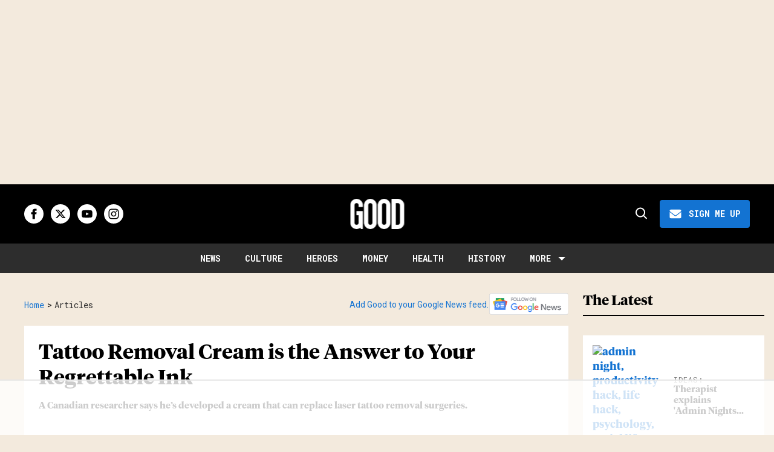

--- FILE ---
content_type: text/html; charset=utf-8
request_url: https://www.good.is/articles/tattoo-removal-cream
body_size: 102454
content:
<!DOCTYPE html><!-- Powered by RebelMouse. https://www.rebelmouse.com --><html lang="en"><head prefix="og: https://ogp.me/ns# article: https://ogp.me/ns/article#"><script type="application/ld+json">{"@context":"https://schema.org","@type":"BreadcrumbList","itemListElement":[{"@type":"ListItem","id":"https://www.good.is/","item":"https://www.good.is/","name":"Home","position":1},{"@type":"ListItem","id":"https://www.good.is/articles","item":"https://www.good.is/articles","name":"Articles","position":2}]}</script><script type="application/ld+json">{"@context":"https://schema.org","@type":"NewsArticle","articleSection":"Articles","author":{"@type":"Person","description":"","identifier":"26881542","image":{"@type":"ImageObject","url":"https://www.good.is/res/avatars/default"},"name":"Tasbeeh Herwees","url":"https://www.good.is/writer/tasbeehherwees"},"dateModified":"2021-12-17T07:23:43Z","datePublished":"2015-02-16T18:05:00Z","description":"Whether it was the result of a drunken night in Vegas or a souvenir from a traumatic prison stint, tattoos are difficult, expensive, and painful to remove. And while some people choose to tattoo new images over their old tattoos, sometimes tattoos evoke distressing memories they’d much rather have e...","headline":"Tattoo Removal Cream is the Answer to Your Regrettable Ink","image":[{"@type":"ImageObject","url":""}],"keywords":["surgery","beauty"],"mainEntityOfPage":{"@id":"https://www.good.is/articles/tattoo-removal-cream","@type":"WebPage"},"publisher":{"@type":"Organization","logo":{"@type":"ImageObject","url":"https://www.good.is/media-library/eyJhbGciOiJIUzI1NiIsInR5cCI6IkpXVCJ9.eyJpbWFnZSI6Imh0dHBzOi8vYXNzZXRzLnJibC5tcy81NTMwNjcxMy9vcmlnaW4ucG5nIiwiZXhwaXJlc19hdCI6MTgyNDg4MTMyOX0.ibTrP9QYn7Y-JmvTT2wstClyRqYQM1lnG7pVhB5nviw/image.png?width=210"},"name":"GOOD"},"url":"https://www.good.is/articles/tattoo-removal-cream"}</script><style>article, aside, details, figcaption, figure, footer, header, hgroup, nav, section{display:block;}html{-webkit-text-size-adjust:100%;-ms-text-size-adjust:100%;}body{margin:0;line-height:1.4;}body, button, input, select, textarea{;}::-moz-selection{background:#145a7c;color:#fff;text-shadow:none;}::selection{background:#145a7c;color:#fff;text-shadow:none;}:focus{outline:5px auto #2684b1;}a:hover, a:active{outline:0;}b, strong{font-weight:bold;}blockquote{margin:1em 40px;}hr{display:block;height:1px;border:0;border-top:1px solid #ccc;margin:1em 0;padding:0;}q:before, q:after{content:"";content:none;}small{font-size:85%;}ul, ol{margin:1em 0;padding:0 0 0 40px;}nav ul, nav ol{list-style:none;list-style-image:none;margin:0;padding:0;}img{border:0;-ms-interpolation-mode:bicubic;vertical-align:middle;}svg:not(:root){overflow:hidden;}form{margin:0;}button, input{line-height:normal;}button, input[type="button"], input[type="reset"], input[type="submit"]{cursor:pointer;-webkit-appearance:button;}input[type="search"]::-webkit-search-decoration{-webkit-appearance:none;}button::-moz-focus-inner, input::-moz-focus-inner{border:0;padding:0;}input:invalid, textarea:invalid{background-color:#fccfcc;}.hidden{visibility:hidden;display:none !important;}.visuallyhidden.focusable:active, .visuallyhidden.focusable:focus{clip:auto;height:auto;margin:0;overflow:visible;position:static;width:auto;}.clearfix:before, .clearfix:after{content:"";}.clearfix:after{clear:both;}.clearfix{zoom:1;}html{font-size:11px;font-family:Helvetica;line-height:1.4;color:#1f1f1f;font-weight:normal;}body, button, input, select, textarea{font-family:Helvetica;color:#1f1f1f;}.col, body{font-size:1.6rem;line-height:1.4;}a{color:#4267b2;text-decoration:none;}a:hover{color:#1f1f1f;}.with-primary-color{color:#4267b2;}.with-primary-color:hover{color:#1f1f1f;}.js-tab, .js-keep-reading, .js-toggle{cursor:pointer;}button:focus, input[type="text"], input[type="email"]{outline:0;}audio, canvas, iframe, img, svg, video{vertical-align:middle;max-width:100%;}.main{position:relative;overflow:hidden;}.display-block{display:block;}.cover-all{position:absolute;width:100%;height:100%;}.fa{font-family:FontAwesome, fontawesome-mini !important;}.fa.fa-instagram{font-size:1.15em;}.fa-googleplus:before{content:"";}.post-partial, .overflow-visible{overflow:visible !important;}.js-expandable.expanded .js-expand, .js-expandable:not(.expanded) .js-contract{display:none;}.js-scroll-trigger{display:block;width:100%;}.color-inherit:hover, .color-inherit{color:inherit;}.js-appear-on-expand{transition:all .35s;height:0;overflow:hidden;opacity:0;}.content-container{display:none;}.logged-out-user .js-appear-on-expand{height:0;opacity:0;}.h1, .h2{margin:0;padding:0;font-size:1em;font-weight:normal;}.runner-spinner:before{content:"";display:block;padding-top:100%;}.sm-mt-0:not(:empty):before, .sm-mt-1:not(:empty):before, .sm-mt-2:not(:empty):before, .sm-mb-0:not(:empty):after, .sm-mb-1:not(:empty):after, .sm-mb-2:not(:empty):after, .md-mt-0:not(:empty):before, .md-mt-1:not(:empty):before, .md-mt-2:not(:empty):before, .md-mb-0:not(:empty):after, .md-mb-1:not(:empty):after, .md-mb-2:not(:empty):after, .lg-mt-0:not(:empty):before, .lg-mt-1:not(:empty):before, .lg-mt-2:not(:empty):before, .lg-mb-0:not(:empty):after, .lg-mb-1:not(:empty):after, .lg-mb-2:not(:empty):after{content:"";display:block;overflow:hidden;}.sm-mt-0:not(:empty):before{margin-bottom:0;}.sm-mt-1:not(:empty):before{margin-bottom:-10px;}.sm-mt-1 > *{margin-top:10px;}.sm-mt-2:not(:empty):before{margin-bottom:-20px;}.sm-mb-0:not(:empty):after{margin-top:0;}.sm-mb-1:not(:empty):after{margin-top:-10px;}.sm-mb-1 > *{margin-bottom:10px;}.sm-mb-2:not(:empty):after{margin-top:-20px;}.sm-mb-2 > *{margin-bottom:20px;}@media (min-width: 768px){.md-mt-0:not(:empty):before{margin-bottom:0;}}@media (min-width: 768px){.md-mt-1:not(:empty):before{margin-bottom:-10px;}}@media (min-width: 768px){.md-mt-2:not(:empty):before{margin-bottom:-20px;}}@media (min-width: 768px){.md-mb-0:not(:empty):after{margin-top:0;}}@media (min-width: 768px){.md-mb-1:not(:empty):after{margin-top:-10px;}}@media (min-width: 768px){.md-mb-2:not(:empty):after{margin-top:-20px;}}@media (min-width: 1024px){.lg-mt-0:not(:empty):before{margin-bottom:0;}}@media (min-width: 1024px){.lg-mt-1:not(:empty):before{margin-bottom:-10px;}}@media (min-width: 1024px){.lg-mt-2:not(:empty):before{margin-bottom:-20px;}}@media (min-width: 1024px){.lg-mb-0:not(:empty):after{margin-top:0;}}@media (min-width: 1024px){.lg-mb-1:not(:empty):after{margin-top:-10px;}}@media (min-width: 1024px){.lg-mb-2:not(:empty):after{margin-top:-20px;}}.mb-2 > *{margin-bottom:20px;}.mb-2 > :last-child{margin-bottom:0;}.v-sep > *{margin-bottom:20px;}@media (min-width: 768px){.v-sep > *{margin-bottom:40px;}}.v-sep > :last-child{margin-bottom:0;}@media only screen and (min-width: 768px){.hide-tablet-and-desktop{display:none !important;}}.row.px10{margin-left:-10px;margin-right:-10px;}.row.px10 > .col{padding-left:10px;padding-right:10px;}.row.px20{;}.row.px20 > .col{;}.row{margin-left:auto;margin-right:auto;overflow:hidden;}.row:after{content:"";display:table;clear:both;}.row:not(:empty){margin-bottom:-20px;}.col{margin-bottom:20px;}@media (min-width: 768px){.col{margin-bottom:40px;}}@media (min-width: 768px){.row:not(:empty){margin-bottom:-40px;}}.row .col{;}.row .col.s12{width:100%;}@media only screen and (min-width: 768px){.row .col.m12{width:100%;}}@media only screen and (min-width: 1024px){.row .col.l3{width:25%;}}@media only screen and (min-width: 1024px){.row .col.l4{width:33.3333%;}}@media only screen and (min-width: 1024px){.row .col.l8{width:66.6667%;}}@media only screen and (min-width: 1024px){.row .col.l9{width:75%;}}@media only screen and (min-width: 1024px){.row .col.l12{width:100%;}}.widget{position:relative;box-sizing:border-box;}.widget:hover .widget__headline a{color:#1f1f1f;}.widget__headline{font-family:Helvetica;color:#1f1f1f;cursor:pointer;}.widget__headline-text{font-family:inherit;color:inherit;word-break:break-word;}.image, .widget__image{background-position:center;background-repeat:no-repeat;background-size:cover;display:block;z-index:0;}.widget__product-buy-btn:hover{color:#fff;}.rebellt-item.parallax.has-description:before, .rebellt-item.parallax.has-description:after{content:"";display:block;padding-bottom:100%;}.rebellt-item.parallax.has-description.is--mobile:before, .rebellt-item.parallax.has-description.is--mobile:after{padding-bottom:90vh;}.rebellt-ecommerce--btn:hover{color:#fff;}.rebelbar.skin-simple .rebelbar__menu-toggle:hover{color:#1f1f1f;}.rebelbar.skin-simple .rebelbar__section-link:hover{color:#1f1f1f;}.menu-global{display:none;width:100%;position:fixed;z-index:3;color:#fff;background-color:#1a1a1a;height:100%;font-size:1.8rem;overflow-y:auto;overflow-x:hidden;line-height:1.6em;}@media (min-width: 768px){.menu-global{display:block;max-width:320px;top:0;-webkit-transform:translate(-320px);transform:translate(-320px);transform:translate3d(-320px, 0, 0);}}@media (min-width: 768px){.menu-global, .all-content-wrapper{transition:transform .2s cubic-bezier(.2, .3, .25, .9);}}.menu-overlay{position:fixed;top:-100%;left:0;height:0;width:100%;cursor:pointer;visibility:hidden;opacity:0;transition:opacity .2s;}.rm-embed-container.rm-embed-tiktok blockquote > section:before{content:"";display:block;width:100%;height:300px;border-radius:8px;}.logo__image, .image-element__img, .rm-lazyloadable-image{max-width:100%;height:auto;}.logo__image, .image-element__img{width:auto;}.sharebar a:hover{text-decoration:none;color:#fff;}.sharebar.with-first-button-caption:not(.enable-panel) .share:first-child:after{content:"Share";padding-left:5px;vertical-align:middle;}.share-media-panel-pinit_share:hover{opacity:.9;}@media (min-width: 768px){.sharebar.with-first-button-caption:not(.enable-panel) .share:first-child:after{content:"Share this story";padding-left:10px;vertical-align:middle;text-transform:uppercase;}}.action-btn{display:block;font-size:1.6rem;color:#4267b2;cursor:pointer;border:2px solid #4267b2;border-color:#4267b2;border-radius:2px;line-height:1em;padding:1.6rem;font-weight:700;text-align:center;}.action-btn:hover{color:#1f1f1f;border:2px solid #1f1f1f;border-color:#1f1f1f;}.module-headline__text{font-size:3rem;font-weight:700;color:#909090;}@media (min-width: 768px){.module-headline__text{font-size:3.6rem;}}.search-form__text-input:focus, .search-form__submit:focus{border:0;-webkit-box-shadow:none;-moz-box-shadow:none;box-shadow:none;outline:0;}.search-widget{position:relative;}.search-widget__input, .search-widget__submit{border:none;padding:0;margin:0;color:#1f1f1f;background:none;font-size:inherit;line-height:inherit;}.social-links__link{line-height:0;border-radius:50%;text-align:center;position:relative;vertical-align:middle;color:#fff;}.social-links__link:hover{color:#fff;}.social-links__link > span{position:absolute;top:0;left:0;right:0;bottom:0;margin:auto;height:1em;}.body hr{display:none;}.tags{color:#4267b2;margin:0 -5px;}.tags__item{margin:5px;display:inline-block;}.tags .tags__item{line-height:1;}.shortcode-media .media-caption, .shortcode-media .media-photo-credit{display:block;}@media (min-width: 768px){.tags{margin:0 -10px;}}@media (min-width: 768px){.tags__item{margin:10px;}}.subscription-widget .social-links__link:hover{color:#1f1f1f;border-color:#1f1f1f;background:none;}.newsletter-element__submit:hover{opacity:.9;}.rm-breadcrumb__list{margin:0;padding:0;}.rm-breadcrumb__item{list-style-type:none;display:inline;}.rm-breadcrumb__item:last-child .rm-breadcrumb__separator{display:none;}.rm-breadcrumb__item:last-child .rm-breadcrumb__link, .rm-breadcrumb__link.disabled{;}.social-tab-i .share-fb:after, .social-tab-i .share-tw:after{content:none;}.social-tab-i .icons-share.fb:before{content:"";}.social-tab-i .icons-share.tw:before{content:"";}.social-tab-i .icons-share.pt:before{content:"";}.social-tab-i .icons-share.tl:before{content:"";}.social-tab-i .icons-share.em:before{content:"";}.social-tab-i .icons-share.sprite-shares-close:before{content:"";}.social-tab-i .icons-share.sprite-shares-share:before{content:"";}@media only screen and (min-width: 769px){.share-tab-img:hover .social-tab-i{display:block;}}.posts-custom .posts-wrapper:after{content:"";display:block;margin-bottom:-20px;}.posts-custom .widget{margin-bottom:20px;width:100%;}.posts-custom .widget__headline, .posts-custom .social-date{display:block;}.posts-custom .social-date{color:#a4a2a0;font-size:1.4rem;}.posts-custom[data-attr-layout_headline] .widget{vertical-align:top;}.posts-custom[data-attr-layout_headline="top"] .widget{vertical-align:bottom;}.posts-custom .posts-wrapper{margin-left:0;margin-right:0;}.posts-custom .widget{display:inline-block;}.posts-custom article{margin:0;box-sizing:border-box;font-size:1.6rem;line-height:1.4;}.posts-custom .widget__headline{font-size:1em;font-weight:700;word-wrap:break-word;}.posts-custom .widget__section{display:block;}.posts-custom .widget__head{position:relative;}.posts-custom .widget__head .widget__body{bottom:0;left:0;box-sizing:border-box;}.posts-custom .widget__subheadline *{display:inline;}.posts-custom .main-author__avatar, .posts-custom .social-author__avatar{float:left;border-radius:50%;margin-right:8px;height:30px;width:30px;min-width:30px;overflow:hidden;position:relative;}.posts-custom .main-author__name, .posts-custom .social-author__name{color:#1f1f1f;font-size:1.4rem;font-weight:700;line-height:1.4;display:inline;overflow:hidden;text-overflow:ellipsis;white-space:nowrap;position:relative;}.posts-custom .main-author__name:hover, .posts-custom .social-author__name:hover, .posts-custom .main-author__social-name:hover, .posts-custom .social-author__social-name:hover{color:#1f1f1f;}.posts-custom[data-attr-layout_carousel] .posts-wrapper:after{margin-bottom:0 !important;}.posts-custom .slick-arrow:before{position:absolute;left:0;right:0;width:13px;bottom:0;top:0;margin:auto;height:16px;}.posts-custom .slick-arrow:hover{background:#1f1f1f;opacity:1;}.posts-custom .slick-dots .slick-active button, .posts-custom .slick-dots button:hover{background:#1f1f1f;}.posts-custom hr{display:none;}.posts-custom{;}.posts-custom a{word-wrap:break-word;}.posts-custom .widget__shares{margin-left:-10px;margin-right:-10px;font-size:0;}.posts-custom .widget__shares .share{display:inline-block;line-height:0;font-size:1.5rem;text-align:center;position:relative;vertical-align:middle;color:#fff;}.posts-custom .widget__shares .share:hover{color:#fff;}.posts-custom .widget__shares i{position:absolute;top:0;left:0;right:0;bottom:0;margin:auto;height:1em;}.widget__shares button.share, .social-tab-buttons button.share{box-sizing:content-box;}.post-splash-custom .widget__shares .share:hover{color:#fff;}.post-authors__fb-like[fb-xfbml-state="rendered"]:before{content:"Like us on Facebook";line-height:20px;display:inline-block;vertical-align:middle;margin-right:15px;}.post-author{;}.post-author__avatar, .post-author__name{display:inline-block;vertical-align:middle;}.post-pager{display:table;width:100%;}.post-pager__btn:hover{background:#1f1f1f;color:#fff;}.post-pager__btn:hover .fa{padding:0 5px;}.list{display:block;margin-left:-1em;margin-right:-1em;padding:0;}.list__item{display:inline-block;padding:1em;}.widget__head .rm-lazyloadable-image{width:100%;}.share-plus:hover{background-color:#aaa;}.share-facebook, .share-fb{background-color:#1777f2;}.share-facebook:hover, .share-fb:hover{background-color:#318bff;}.share-twitter, .share-tw{background-color:#50abf1;}.share-twitter:hover, .share-tw:hover{background-color:#00a8e5;}.share-apple:hover{background-color:#333;}.share-linkedin{;}.share-linkedin:hover{background:#006da8;}.share-pinterest:hover{background:#bb2020;}.share-googleplus:hover{background-color:#c73c26;}.share-email{background-color:#5e7286;}.share-email:hover{background:#48596b;}.share-tumblr:hover{background-color:#243c53;}.share-sms:hover{background-color:#fd7e14;}.share-instagram{background-color:#3f729b;}.share-instagram:hover{background-color:#4b88b9;}.share-youtube{background-color:#cd201f;}.share-youtube:hover{background-color:#ea2524;}.share-linkedin{background-color:#0077b5;}.share-linkedin:hover{background-color:#005d8e;}.share-slack:hover{background-color:#0077b5;}.share-openid:hover{background-color:#e6881c;}@font-face {font-family: Tiempos Headline;font-weight: 700;font-style: normal;font-display: swap;unicode-range: U+??, U+131, U+152-153, U+2BB-2BC, U+2C6, U+2DA, U+2DC, U+2000-206F, U+2074, U+20AC, U+2122, U+2191, U+2193, U+2212, U+2215, U+FEFF, U+FFFD;src: url("https://partners.rebelmouse.com/upworthy/TiemposHeadline-Bold.woff") format("woff2");}@font-face {font-family: Roboto;font-weight: 400;font-style: normal;font-display: swap;unicode-range: U+??, U+131, U+152-153, U+2BB-2BC, U+2C6, U+2DA, U+2DC, U+304, U+308, U+329, U+2000-206F, U+20AC, U+2122, U+2191, U+2193, U+2212, U+2215, U+FEFF, U+FFFD;src: url("https://fonts.gstatic.com/s/roboto/v32/KFOmCnqEu92Fr1Mu4mxKKTU1Kg.woff2") format("woff2");}@font-face {font-family: Roboto Mono;font-weight: 400;font-style: normal;font-display: swap;unicode-range: U+??, U+131, U+152-153, U+2BB-2BC, U+2C6, U+2DA, U+2DC, U+304, U+308, U+329, U+2000-206F, U+20AC, U+2122, U+2191, U+2193, U+2212, U+2215, U+FEFF, U+FFFD;src: url("https://fonts.gstatic.com/s/robotomono/v23/L0xuDF4xlVMF-BfR8bXMIhJHg45mwgGEFl0_3vq_ROW4AJi8SJQt.woff2") format("woff2");}@font-face {font-family: Poppins;font-weight: 700;font-style: normal;font-display: swap;unicode-range: U+??, U+131, U+152-153, U+2BB-2BC, U+2C6, U+2DA, U+2DC, U+2000-206F, U+2074, U+20AC, U+2122, U+2191, U+2193, U+2212, U+2215, U+FEFF, U+FFFD;src: url("https://fonts.gstatic.com/s/poppins/v21/pxiByp8kv8JHgFVrLCz7Z1xlFd2JQEk.woff2") format("woff2");}:root{--primary-font-family:Tiempos Headline, serif;--secondary-font-family:Roboto, sans-serif;--tertiary-font-family:Roboto Mono, sans-serif;--container-width:1440px;--small-container-width:1250px;--container-min-padding:16px;--splash-post-mobile-adjustment-margin:-16px;}@media (min-width: 768px){:root{--container-min-padding:24px;}}@media (min-width: 1024px){:root{--container-min-padding:40px;}}:root{--vertical-spacing-level-1:32px;--vertical-spacing-level-2:24px;--vertical-spacing-level-3:16px;--horizontal-spacing-level-1:16px;--horizontal-spacing-level-2:0;--horizontal-spacing-level-3:16px;--vertical-spacing-between-post-items:16px;--horizontal-spacing-between-post-items:16px;}@media (min-width: 768px) and (max-width: 1023px){:root{--vertical-spacing-level-1:40px;--vertical-spacing-level-2:24px;--vertical-spacing-level-3:16px;--horizontal-spacing-level-1:32px;--horizontal-spacing-level-2:24px;--horizontal-spacing-level-3:16px;}}@media (min-width: 1024px){:root{--vertical-spacing-level-1:52px;--vertical-spacing-level-2:32px;--vertical-spacing-level-3:24px;--horizontal-spacing-level-1:40px;--horizontal-spacing-level-2:32px;--horizontal-spacing-level-3:24px;--horizontal-spacing-between-post-items:32px;}}.main, .row{overflow:initial;}a:hover{text-decoration:underline;}.clearfix:before, .clearfix:after{display:none;}body *{box-sizing:border-box;}button{padding:0;margin:0;border:0;background:none;}button:focus, input:focus{outline:1px solid #2684b1;box-sizing:border-box;}.sm-mb-2:not(:empty):after, .row:not(:empty), .col, .sm-mb-1 > *, .sm-mt-1:not(:empty):before, .sm-mb-1:not(:empty):after, .posts-custom .posts-wrapper:after, .mb-2 > *, .v-sep > *, .sm-mb-2 > *{margin-bottom:0;margin-top:0;}.sm-mb-2:not(:empty):after, .sm-mt-1:not(:empty):before, .sm-mb-1:not(:empty):after, .posts-custom .posts-wrapper:after, .sm-mb-2:not(:empty):after, .sm-mt-1:not(:empty):before, .sm-mb-1:not(:empty):after, .posts-custom .posts-wrapper:after{display:none;}.sm-mb-2:not(:empty):after, .row:not(:empty), .col, .sm-mb-1 > *, .sm-mt-1:not(:empty):before, .sm-mb-1:not(:empty):after, .posts-custom .posts-wrapper:after, .mb-2 > *, .sm-mt-1 > *{margin-top:0;margin-bottom:0;}.posts-custom:before, .posts-custom:after, .posts-wrapper:after, .posts-wrapper:before, .posts-custom article:before, .posts-custom article:not(:empty):after, .posts-custom article > .row:after, .posts-custom article > .row:before, .posts-custom .widget__body:after, .posts-custom .widget__body:before, .posts-custom .widget.col:after, .sm-mb-1:not(:empty):after, .row:after{display:none;}.row.px20{margin-left:0;margin-right:0;}.row.px20 > .col{padding-left:0;padding-right:0;}.posts-custom .widget, .posts-custom .widget .col, .posts-custom .widget__body, .posts-custom .widget__headline, .posts-custom .widget__head{margin:0;padding:0;}.widget > article .row{overflow:visible;margin:0;}.widget .row .col{float:none;margin:0;}.row .col{float:none;box-sizing:border-box;}.posts-custom .widget__shares, .list{margin-left:0;margin-right:0;}.social-links{margin:0;display:flex;justify-content:center;}.social-links__link{padding:0;height:32px;width:32px;font-size:18px;margin:0;display:inline-flex;align-items:center;justify-content:center;background-color:#0000;background-repeat:no-repeat !important;background-position:center !important;}.social-links__link:not(:last-child){margin-right:12px;}.social-links__link > span{display:none;}.posts-custom .widget__shares .share{border-radius:50%;padding:0;margin:0;height:32px;width:32px;background-repeat:no-repeat !important;background-position:center !important;}.widget__shares .share:focus{outline:none;}.posts-custom .widget__shares i, .posts-custom .widget__shares svg{display:none;}attribute_set{display:none !important;}a, t .btn, input, button{transition:all .1s;}p{margin:0 0 1em;}p:last-child{margin:0;}body{background-color:var(--background-color);font-family:var(--primary-font-family);color:var(--primary-text-color);font-size:10px;-webkit-font-smoothing:antialiased;-moz-osx-font-smoothing:grayscale;text-rendering:optimizelegibility;font-smooth:always;}html{margin-right:calc(100% - 100vw);overflow-x:hidden;}.posts-custom{font-family:var(--primary-font-family);}.page-headline__text, .custom-mobile-large-module-headline .module-headline__text, .search-modal-heading.ai-enabled, .text-large{font-family:var(--primary-font-family);font-size:28px;font-style:normal;font-weight:700;line-height:var(--small-line-height);}.widget .widget__headline{font-family:var(--primary-font-family);font-size:20px;font-style:normal;font-weight:700;line-height:var(--small-line-height);text-transform:none;}.from-your-site__headline:before, .body h2, .user-profile .site-title-edit, .newsletter-modal__headline, .module-headline__text, .container.post-page-container .splash_post .widget .widget__headline, .section_details_wrapper .page-headline__text, .search-modal-heading, .rebellt-ecommerce--price, .aside-top-5-module .module-headline.custom-desktop-medium-large-module-headline .module-headline__text, .podcast-name, .text-medium-large{font-family:var(--primary-font-family);font-size:23px;font-style:normal;font-weight:700;line-height:var(--small-line-height);text-transform:none;}.testimonials-wrapper .module-headline__text, .search-result .module-headline__text, .author_title, .recirculation_heading .text-element, .text-medium{font-family:var(--primary-font-family);font-size:20px;font-style:normal;font-weight:700;line-height:var(--small-line-height);}.widget__brief a strong, .widget__brief a{font-weight:normal !important;}.around-the-web__headline:before, .breaking--news__banner .posts-custom .widget__headline, .widget .widget__subheadline, .widget .widget__subheadline *, .recirculation_unit .widget .widget__headline, .newsletter .text-element, .text-small{font-family:var(--primary-font-family);font-size:15px;font-style:normal;font-weight:500;line-height:var(--small-line-height);}.extra-small-post-headline .widget .widget__headline, .aside-top-5-module .image-on-left .widget .row:before, .text-extra-small{font-family:var(--primary-font-family);font-weight:600;font-size:14px;line-height:var(--small-line-height);}.article .body ol li:before, .author_about_html, .search-ai-powered, .profilepage__socials, .embed_blur_overflow p, .text-label{font-family:var(--secondary-font-family);font-weight:400;font-size:14px;line-height:var(--small-line-height);letter-spacing:0;}.search-detail .search-widget__input, .search__wrapper .search-widget__input{font-family:var(--secondary-font-family);font-weight:400;font-size:16px;line-height:var(--small-line-height);letter-spacing:0;}.rm-breadcrumb__item, .rm-breadcrumb__link, .rm-breadcrumb__separator, .text-breadcrumb{font-family:var(--tertiary-font-family);font-size:14px;font-style:normal;font-weight:400;line-height:var(--small-line-height);text-transform:capitalize;}.widget .widget__section, .post-tags-primary-link, .article .tags:before, .tags__item, .text-article-cards-primary-tag{font-family:var(--tertiary-font-family);font-size:12px;font-style:normal;font-weight:500;line-height:var(--small-line-height);letter-spacing:1px;text-transform:uppercase;}.testimonial-author .ql-editor, .widget .social-author__name, .author-date-byline, .post-date, .author_job_title, .widget__shares:before, .text-article-cards-author_name{font-family:var(--tertiary-font-family);font-size:13px;font-style:normal;font-weight:400;line-height:var(--small-line-height);}.widget .social-date, .widget .social-date-modified, .text-article-cards-date{font-family:var(--tertiary-font-family);font-size:12px;font-style:normal;font-weight:400;line-height:var(--small-line-height);}.article .media-caption, .article .media-caption p, .widget .photo-caption, .widget .photo-caption *, .photo-info .media-caption, .photo-info .media-photo-credit, .text-article-caption{font-family:var(--secondary-font-family);font-size:12px;font-weight:400;line-height:var(--small-line-height);text-transform:none;}.widget .photo-caption *{font-style:italic;}.article .media-photo-credit, .article .media-photo-credit p, .widget .photo-credit, .widget .photo-credit *, .text-article-credit{font-family:var(--secondary-font-family);font-size:12px;font-style:normal;font-weight:400;line-height:var(--small-line-height);}.article .body-description, .hamburger .search-widget .search-widget__input, .around-the-web__link, .from-your-site__link, .user-profile .site-bio, .newsletter-description .text-element, .newsletter-testimonial .ql-editor, .text-article-paragraph{font-family:var(--secondary-font-family);font-size:16px;font-style:normal;font-weight:400;line-height:var(--large-line-height);}.breaking--news__banner .posts-custom .widget__headline-text:after, .text-button-xs{font-family:var(--tertiary-font-family);font-size:10px;font-style:normal;font-weight:700;line-height:var(--large-line-height);text-transform:uppercase;}.btn, .text-button-s{font-family:var(--tertiary-font-family);font-size:12px;font-style:normal;font-weight:700;line-height:var(--large-line-height);text-transform:uppercase;}.btn.button-load-more, .search-widget__submit:after{font-family:var(--tertiary-font-family);font-size:16px;font-style:normal;font-weight:700;line-height:var(--large-line-height);text-transform:uppercase;}.full_bio, .sticky-newsletter .newsletter-element__submit, .podcast-url, .text-button-M{font-family:var(--tertiary-font-family);font-size:14px;font-style:normal;font-weight:700;line-height:var(--large-line-height);text-transform:uppercase;}.btn-wrapper > .text-element, .search-detail .search-widget__submit, .article .body-description .widget__show-more, .keep_reading_link, .newsletter-modal .newsletter-element__submit, .wrap-404 .btn, .search__wrapper .search-widget__submit:after, .rebellt-ecommerce--btn, .newsletter-element__submit, .text-button-large{font-family:var(--tertiary-font-family);font-size:16px;font-style:normal;font-weight:700;line-height:var(--large-line-height);text-transform:uppercase;}.navbar .menu_item .text-element, .topbar_row_1 .list, .text-navbar-section-links, .hamburger-links .list{font-family:var(--tertiary-font-family);font-size:14px;font-style:normal;font-weight:700;text-transform:uppercase;line-height:var(--small-line-height);}.navbar .menu__dropdown .list, .hamburger .menu_item .text-element, .hamburger .menu__dropdown .list__item, .text-navbar-subsection-links{font-family:var(--tertiary-font-family);font-size:14px;font-style:normal;font-weight:600;letter-spacing:1.4px;text-transform:uppercase;line-height:var(--small-line-height);}.footer .list__item, .footer__newsletter .newsletter-element__form input, .hamburger .footer-links .list, .hamburger-social .text-element, .footer__inner .text-element, .text-footer-links{font-family:var(--tertiary-font-family);font-size:14px;font-style:normal;font-weight:400;line-height:1.4;}@media (min-width: 1024px){.extra-small-post-headline .widget .widget__headline{font-size:15px;font-weight:500;}}@media (min-width: 1024px){.smaller-headline .image-on-left .widget .widget__headline, .widget .widget__headline, .latest-posts.custom-desktop-medium-large-module-headline .module-headline__text, .article .body-description .rebellt-ecommerce h3[data-role="headline"], .wrap-404 .text-medium{font-size:23px;}}@media (min-width: 1024px){.btn, .text-button-large{font-family:var(--tertiary-font-family);font-size:16px;font-style:normal;font-weight:700;line-height:var(--large-line-height);text-transform:uppercase;}}@media (min-width: 1024px){.btn.subscribe, .text-button-M{font-size:14px;}}@media (min-width: 1024px){.aside-top-5-module .numbered-post .widget__headline{font-size:14px;font-style:normal;font-weight:600;line-height:var(--small-line-height);}}@media (min-width: 1024px){.splash_post .widget .widget__headline, .custom-desktop-large-post-headline .widget .widget__headline, .user-profile .site-title-edit, .custom-desktop-large-post-headline.headline-top .widget .widget__headline, .from-your-site__headline:before, .newsletter-modal__headline, .section_details_wrapper .page-headline__text, .page-headline__text, .container.post-page-container .splash_post .widget .widget__headline, .post-page-container .custom-desktop-large-post-headline .widget .widget__headline, text-large{font-family:var(--primary-font-family);font-size:34px;font-style:normal;font-weight:700;line-height:var(--small-line-height);}}@media (min-width: 1024px){.custom-desktop-medium-large-post-headline .widget .widget__headline, .wrap-404 h2, .around-the-web__headline:before, .custom-desktop-medium-large-module-headline .module-headline__text, .search-page.smaller-headline .image-on-left .widget .widget__headline .highlight, .text-medium-large{font-family:var(--primary-font-family);font-size:26px;font-style:normal;font-weight:700;line-height:var(--small-line-height);}}@media (min-width: 1024px){.module-headline__text--newsletter, .module-headline__text, .body h2, .notfound-page.smaller-headline .image-on-left .widget .widget__headline, .author-module.smaller-headline .image-on-left .widget .widget__headline, .custom-desktop-medium-post-headline .widget .widget__headline, .search-modal-heading, .article-teaser .splash_post .widget .widget__headline, .custom-desktop-large-post-headline .widget .widget__headline, .search-page.smaller-headline .image-on-left .widget .widget__headline, .container_with_sidebar.smaller-headline .custom-desktop-large-post-headline .widget .widget__headline, .user-profile .site-title-edit{font-family:var(--primary-font-family);font-size:28px;font-style:normal;font-weight:700;line-height:var(--small-line-height);}}.widget .widget__headline, .widget .widget__subheadline, .module-headline__text, .posts-custom blockquote, .link-out-icon, .widget:hover .widget__headline a, .search-detail .search-widget__input, .search-detail .search-widget__input::placeholder, .search-ai-powered, .article .tags:before, .user-profile .site-title-edit, .newsletter-testimonial .ql-editor *, .primary-text-color{color:var(--primary-text-color);}.article .body-description blockquote, .author_job_title, .profilepage__socials, .search__wrapper .search-widget__input, .tags .tags__item, .newsletter .newsletter-element__input, .rm-breadcrumb__item.rm-breadcrumb__item--section, .rm-breadcrumb__list .rm-breadcrumb__item:last-child .rm-breadcrumb__link, .secondary-text-color{color:var(--secondary-text-color);}.posts-custom .widget__head .widget__body:has(.photo-credit){background-color:var(--secondary-text-color);}.photo-credit, .photo-credit a, .photo-credit a:hover, .photo-info .media-caption, .photo-info .media-photo-credit, .photo-info .media-caption a, .photo-info .media-photo-credit a, .media-caption, .media-photo-credit, .media-caption *, .media-photo-credit *, .photo-caption, .light-gray{color:var(--light-gray);}.widget .widget__section, .widget .social-author, .widget .social-date, .widget .social-date-modified, .widget .social-author__name, .widget .social-author__name:before, .hamburger .search-widget__input, .hamburger .search-widget__input::placeholder, .newsletter-modal .newsletter-element__input, .article .widget__shares:before, .author-date-byline, .post-date, .author-date-byline a, .tertiary-text-color{color:var(--tertiary-text-color);}.btn, .btn:hover, .action-btn:hover, .btn-wrapper > .text-element, .footer .list__item, .search-detail .search-widget__submit, .white-text-color, .footer__navigation_item .text-element, .footer__social .text-element, .footer__newsletter .text-element, .hamburger .menu_item a, .hamburger .menu_item a:hover, .hamburger-links .list a, .hamburger-links .list, .hamburger .footer-links .list a, .hamburger-social .text-element, .footer__inner .text-element, .breaking--news__banner .posts-custom .widget__headline, .breaking--news__banner .posts-custom .widget:hover .widget__headline a, .search__wrapper .search-widget__submit:after, .newsletter .newsletter-element__submit, .aside-top-5-module .image-on-left .widget .row:before, .hamburger .menu__dropdown .list__item, .search-modal-heading-byline, .search-modal-latest-stories .module-headline__text, .module-headline__text--newsletter, .newsletter .text-element, .sticky-newsletter, .podcast-, .search-modal-heading, .navbar .menu_item a, .navbar .menu_item a:hover, .navbar .menu_item .text-element, .hamburger .menu_item .text-element, .recirculation_heading, .tags .tags__item:hover{color:var(--white-color);}.navbar .menu_item a.list__item, .navbar .menu_item a.list__item:hover, .text-footer-links{color:var(--primary-text-color);}.post-tags-primary-link, .text-color-primary-accent-color, .headline-404, a, .posts-custom .widget__head .social-author__name, .rm-breadcrumb__link, .around-the-web__link, .from-your-site__link, .links-color, .navbar .dropdown-arrow:after, .wrap-404 h2 span, .module-headline__text span, .article .body-description .widget__show-more, .keep_reading_link, .highlight, .widget__brief > :last-child:after, .embed_blur_overflow p, .module-headline__text a:hover, .prmary-accent-color-as-color{color:var(--primary-accent-color);}.share-buttons .social-tab-i .share, .btn, .btn-wrapper > .text-element, .sticky-newsletter, .search-detail .search-widget__submit, .background-primary-color, .newsletter-modal .newsletter-element__submit, .search__wrapper .search-widget__submit, .article .widget__shares a, .article .widget__shares .share, .rebellt-ecommerce--btn, .aside-top-5-module .image-on-left .widget .row:before, .post-author .profilepage__socials .social-links__link, .tags .tags__item:hover, .recirculation_heading, .newsletter-testimonial .newsletter-element__submit, .newsletter .newsletter-element__submit, .topbar .social-links .social-links__link:hover{background-color:var(--primary-accent-color);}.recirculation_unit, .background-light-gray{background-color:var(--light-gray);}.article .body-description .widget__show-more, .keep_reading_link, .newsletter .newsletter-element__input, .footer .social-links .social-links__link, .hamburger .social-links .social-links__link, .hamburger .search-widget, .search-modal-latest-stories .widget, .sticky-newsletter .newsletter-element__input, .background-white-color, .social-links .social-links__link, .widget .row .col, .common, .module.module-with-bg.light-gray.aside-top-5-module, .image-on-left .widget .row .col, .headline-top .widget__head + .widget__body, .tags .tags__item{background-color:var(--white-color);}.hamburger, .footer, .from-your-site__link:before, .around-the-web__link:before, .breaking--news__banner .posts-custom .widget__body, .footer__newsletter .newsletter-element__form button, .rblad-goodis_sticky, .sticky-newsletter .newsletter-element__submit, .podcast-url, .article .body ol li:before, .article .body ul li:before, .article .widget__shares a, .article .widget__shares .share, .profilepage__socials .social-links .social-links__link, .podcast-url:hover, .background-primary-text-color{background-color:var(--primary-text-color);}.navbar .menu_item .dropdown-arrow{border-color:var(--white-color) transparent transparent transparent;}.main{background-color:var(--background-color);}.recirculation_heading{border-color:var(--secondary-accent-color);}.search-modal-heading{border-color:var(--white-color);}.search__wrapper .search-widget__input, .newsletter-modal .newsletter-element__input, .border-tertiary-text-color{border-color:var(--tertiary-text-color);}.tags .tags__item{border-color:var(--secondary-text-color);}.tags .tags__item:hover{border-color:var(--primary-accent-color);}.recirculation_unit .posts-custom .widget:first-child{;}.recirculation_unit{background-color:var(--tertiary-accent-color);}.recirculation_unit .posts-custom .widget:first-child{border-color:var(--secondary-accent-color);}.container{max-width:var(--container-width);margin:0 auto;padding:0 var(--container-min-padding);box-sizing:border-box;display:grid;width:100%;}.content-hidden{margin:0;margin-top:-1px;height:1px;width:1px;overflow:hidden;display:block;}.load-more-scroll-wrapper, .module{display:grid;}@media (max-width: 1700px){.container{max-width:1440px;}}.container_with_sidebar .row-wrapper > .row, .section_details_wrapper{display:grid;align-items:start;}.container_with_sidebar .row-wrapper > .row > .col{width:100%;}.main-column, .main-column .load-more-scroll-wrapper, .sidebar{display:grid;}.sidebar{display:none;}.sidebar:has(div){display:grid;}.sticky-wrapper .sticky-item{display:grid;}@media (min-width: 1024px){.sidebar.sticky-wrapper{display:block;height:100%;}}@media (min-width: 1024px){.sticky-wrapper .sticky-item{position:sticky;top:71px;display:grid;}}@media (min-width: 1024px){.container_with_sidebar .row-wrapper > .row{grid-template-columns:1fr minmax(300px, 32.059%);}}@media (min-width: 1024px){.row-span-2{grid-row:span 2;}}.module, .search-modal-latest-stories, .btn.button-load-more{margin-top:var(--vertical-spacing-level-1);}.module, .container, .main-column, .sidebar, .container_with_sidebar .row-wrapper > .row, .load-more-scroll-wrapper, .posts-custom .posts-wrapper, .load-more-scroll-wrapper + .rm-loadmore-placeholder, .posts-custom .posts-wrapper, .section_details_wrapper{grid-row-gap:var(--vertical-spacing-level-2);}.desktop-small-margin.tag-page, .container.post-page-container{margin-top:var(--vertical-spacing-level-3);}.numbered-post.image-on-left .posts-wrapper{grid-row-gap:var(--vertical-spacing-between-post-items);grid-column-gap:var(--vertical-spacing-between-post-items);}.container.post-page-container{grid-row-gap:var(--vertical-spacing-level-3);}.main-column .load-more-scroll-wrapper, .search__wrapper__inner, .posts-custom .posts-wrapper{grid-column-gap:var(--horizontal-spacing-level-2);}.container_with_sidebar .row-wrapper > .row{grid-column-gap:var(--horizontal-spacing-level-3);}.footer__navigation, .sidebar .newsletter .newsletter__container{grid-row-gap:var(--vertical-spacing-level-3);grid-column-gap:var(--horizontal-spacing-level-3);}.main-column > .btn.button-load-more, .container > .btn.button-load-more{margin-top:0;}.search__wrapper__inner .search-modal-heading-wrapper, .search-modal-latest-stories .module-headline__text, .only-headline .module-headline__text{margin-bottom:var(--vertical-spacing-level-2);}.widget .widget__body{padding:24px 16px;}.posts-custom .widget__section{margin-top:0;}.posts-custom .widget__section + .widget__headline, .posts-custom .widget__subheadline, .posts-custom .widget .body, .posts-custom .social-author, .posts-custom .social-date, .posts-custom .social-date-modified, .posts-custom .widget__shares{margin-top:var(--vertical-spacing-between-post-items);}.posts-custom .social-author{margin-right:var(--horizontal-spacing-between-post-items);}.article .body-description > *, .article .body-description p, .article .body-description h3[data-role="headline"]{margin:0 0 16px;}.footer__inner > :not(:last-child){;}.aside-top-5-module .module-headline__text{margin-bottom:16px;}@media (min-width: 768px){.module.module-with-bg.light-gray.aside-top-5-module{padding-top:var(--vertical-spacing-level-3);padding-bottom:var(--vertical-spacing-level-3);}}@media (min-width: 768px){.sticky-wrapper .sticky-item > :not(:last-child){margin-bottom:var(--vertical-spacing-level-2);}}@media (min-width: 1024px){.post-page-container .sidebar .posts-custom .posts-wrapper, .post-page-container.wide.container_with_sidebar{grid-row-gap:var(--vertical-spacing-between-post-items);}}@media (min-width: 1024px){.desktop-small-margin.tag-page, .post-page-container .sidebar.sticky-wrapper > * + *, .container.post-page-container{margin-top:var(--vertical-spacing-level-2);}}@media (min-width: 1024px){.post-with-sticky-share{padding-bottom:var(--vertical-spacing-level-2);}}@media (min-width: 1024px){.placeholder-a-block.module{margin-top:var(--vertical-spacing-level-1);margin-bottom:var(--vertical-spacing-level-1);}}@media (min-width: 1024px){.desktop-small-margin, .btn.button-load-more{margin-top:var(--vertical-spacing-level-2);}}@media (min-width: 1024px){.sidebar-small-margin .sidebar.sticky-wrapper > * + *, .sidebar.sticky-wrapper > * + *{margin-top:var(--vertical-spacing-level-3);}}@media (min-width: 1024px){.section_details_wrapper, .sidebar .posts-custom .posts-wrapper{grid-row-gap:var(--vertical-spacing-level-3);}}@media (min-width: 1024px){.wrap-404 .btn, .article .posts-custom .widget__head .widget__body{margin-top:0;}}@media (min-width: 1024px){.widget .widget__body{padding:24px;}}@media (min-width: 1024px){.article .posts-custom .widget__body{padding-left:24px;padding-right:24px;}}.modal-open-overlay{position:fixed;left:0;height:0;width:100%;cursor:pointer;visibility:hidden;opacity:0;transition:opacity .2s;top:0;}.placeholder-a-block{padding:26px 0 12px;background:none;display:flex;align-items:center;border-bottom:1px solid var(--additional, #d5d5d5);border-top:1px solid var(--additional, #d5d5d5);justify-content:center;flex-direction:column;position:relative;}.sidebar .placeholder-a-block{border:0;padding-bottom:0;}.rblad-rmdev_sticky:has(.rbl-ad.ams-sticky:not(:empty)){padding-top:32px;}.rblad-rmdev_sticky .rbl-ad.ams-sticky:before{padding-bottom:4px;margin-top:11px;background-color:var(--light-gray) !important;color:var(--tertiary-text-color) !important;}.rblad-goodis_sticky:has(.rbl-ad:not(:empty)){margin-top:64px;}.rbl-ad:before{position:absolute;margin-top:-18px;width:100%;left:0;text-align:center;}.rblad-goodis_sticky .rbl-ad:before{background-color:#282828e0;}@media (min-width: 768px){.placeholder-a-block{padding:27px 0;}}@media (min-width: 768px){.rblad-goodis_sticky:has(.rbl-ad:not(:empty)){margin-top:104px;}}.module-with-bg{padding-top:var(--vertical-spacing-level-2);padding-bottom:var(--vertical-spacing-level-2);}.module-headline__text, .page-headline__text{padding-bottom:8px;border-bottom:2px solid var(--primary-text-color);margin:0;}.module-headline a:hover{text-decoration:none;}.aside-top-5-module .module-headline__text{border:0;padding:0;}.search-modal-latest-stories .module-headline__text{;}.link-out-icon:after{transition:all .1s;content:"";display:inline-block;margin-left:8px;height:32px;width:32px;background-image:url("data:image/svg+xml,<svg%20xmlns=\"http://www.w3.org/2000/svg\"%20width=\"32\"%20height=\"33\"%20viewBox=\"0%200%2032%2033\"%20fill=\"none\"><g%20clip-path=\"url(%23clip0_7345_14019)\"><rect%20y=\"0.751953\"%20width=\"32\"%20height=\"32\"%20rx=\"16\"%20fill=\"transparent\"%20stroke=\"%231373D2\"%20stroke-width=\"1\"/><path%20d=\"M16.6527%208.91932L15.3473%2010.2247L20.9541%2015.8316L8.43505%2015.8316L8.43505%2017.6722L20.9541%2017.6722L15.3473%2023.279L16.6527%2024.5845L24.4853%2016.7519L16.6527%208.91932Z\"%20fill=\"%231579C0\"/></g><defs><clipPath%20id=\"clip0_7345_14019\"><rect%20y=\"0.751953\"%20width=\"32\"%20height=\"32\"%20rx=\"16\"%20fill=\"white\"/></clipPath></defs></svg>");background-size:contain;background-repeat:no-repeat;}.module-headline .link-out-icon:hover:after{background-image:url("data:image/svg+xml,<svg%20xmlns=\"http://www.w3.org/2000/svg\"%20width=\"32\"%20height=\"33\"%20viewBox=\"0%200%2032%2033\"%20fill=\"none\"><g%20clip-path=\"url(%23clip0_7345_14019)\"><rect%20y=\"0.751953\"%20width=\"32\"%20height=\"32\"%20rx=\"16\"%20fill=\"%231579C0\"/><path%20d=\"M16.6527%208.91932L15.3473%2010.2247L20.9541%2015.8316L8.43505%2015.8316L8.43505%2017.6722L20.9541%2017.6722L15.3473%2023.279L16.6527%2024.5845L24.4853%2016.7519L16.6527%208.91932Z\"%20fill=\"%23ffffff\"/></g><defs><clipPath%20id=\"clip0_7345_14019\"><rect%20y=\"0.751953\"%20width=\"32\"%20height=\"32\"%20rx=\"16\"%20fill=\"white\"/></clipPath></defs></svg>");}.btn, .search-detail .search-widget__submit, .btn-wrapper > .text-element, .breaking--news__banner .posts-custom .widget__headline-text:after, .keep_reading_link{padding:8px 16px;display:inline-flex;text-transform:uppercase;border-radius:4px;align-items:center;text-align:center;justify-content:center;}.btn svg{fill:pink;transition:all .4s;}.btn:hover, .btn a:hover, .btn-wrapper > .text-element a:hover{text-decoration:none;}.btn.button-load-more{display:block;width:fit-content;margin-left:auto;margin-right:auto;border:0;}.arrow-right .text-element:after{content:"";width:10px;display:inline-block;height:10px;margin-left:10px;background:url("data:image/svg+xml,<svg%20xmlns=\"http://www.w3.org/2000/svg\"%20width=\"12\"%20height=\"11\"%20viewBox=\"0%200%2012%2011\"%20fill=\"none\"><path%20d=\"M6.00001%200.165955L5.1159%201.0472L8.61473%204.54095H0.983765V5.79095H8.61473L5.1159%209.28471L6.00001%2010.166L11.0163%205.16595L6.00001%200.165955Z\"%20fill=\"white\"/></svg>") center no-repeat;}.btn.button-load-more, .keep_reading_link{padding:12px 24px;}.body-description .widget__show-more{display:none;}.snark-line:has(.keep_reading_link){display:grid;justify-content:center;width:100%;}@media (min-width: 1024px){.row-wrapper .button-load-more{position:relative;}}@media (min-width: 1024px){.btn, .search-detail .search-widget__submit, .btn-wrapper > .text-element{padding:12px 16px;}}@media (min-width: 1359px){.row-wrapper .button-load-more{position:relative;}}.rm-breadcrumb__separator{display:inline-block;margin:0 4px 0 5px;}.rm-breadcrumb__list, .rm-breadcrumb__item{display:flex;}.posts-custom .posts-wrapper{line-height:1;font-size:10px;display:grid;}.widget .widget__body{display:flex;flex-wrap:wrap;margin:0;}.author_image img{object-fit:cover;}.post-with-sticky-share .recirculation_post .widget:not(:has(.widget__head)) .row .col:before{content:"";line-height:1.4;display:block;background-color:#fafafa;background-image:url("https://www.good.is/media-library/origin-1-1-png.png?id=61013350&height=100&quality=90");background-repeat:no-repeat;background-size:cover;background-position:center;width:67px;height:67px;padding-bottom:0;}:not(.post-with-sticky-share) .widget:not(:has(.widget__head)) .row .col:before, .aside-below-post .aside-top-5-module .widget:not(:has(.widget__head)) .row .col:before{content:"";line-height:1.4;display:block;padding-bottom:56.25%;background-color:#fafafa;background-image:url("https://www.good.is/media-library/origin-1-1-png.png?id=61013350&height=200&quality=90");background-repeat:no-repeat;background-size:contain;background-position:center;}.post-with-sticky-share .widget:not(:has(.widget__head)) .row .col:before, .sticky-share .widget:not(:has(.widget__head)) .row .col:before, .static-page .widget:not(:has(.widget__head)) .row .col:before{content:"";display:none;}.tags .tags__item{border:1px solid;}.widget__brief img, .widget__brief .share-tab-img, .widget__brief br{display:none;}.widget .widget__body:empty{display:none;}.widget .widget__headline{width:100%;}.widget .widget__subheadline{width:100%;}.widget .widget__section:after{content:":";}.posts-custom .widget__head .widget__body:has(.photo-credit){padding:8px;}.widget .widget__section, .post-tags-primary-link{text-transform:uppercase;border-bottom:0px solid var(--primary-accent-color);}.widget .widget__section:hover{text-decoration:underline;}.widget .social-author__avatar{display:none;height:30px;width:30px;margin-right:10px;}.widget .social-author, .widget .social-date, .widget .social-date-modified{display:inline-flex;align-items:center;flex-wrap:wrap;}.widget .social-author__name:before{content:"By";padding-right:4px;display:inline-block;}.widget .social-author__name ~ .social-author__name:before{content:"& ";padding:0 4px 0 6px;}.widget .widget__body > .social-author, .widget .widget__body > .social-date, .widget .widget__body > .social-date-modified{width:auto;align-self:center;}.widget .social-author + .social-date .social-date__text:before, .widget .social-author + .social-date-modified .social-date-modified__text:before{display:inline-flex;content:"";}.posts-custom .widget__head .widget__body{position:relative;padding:8px;width:100%;background:none;display:block;font-size:12px;line-height:1;}.photo-caption, .photo-credit, .media-caption, .media-photo-credit, .photo-caption *, .photo-credit *, .media-caption *, .media-photo-credit *{display:inline;}.media-caption + .media-photo-credit:before, .widget .photo-caption + .photo-credit:before{content:"/";}@media (min-width: 1024px){.three-in-a-row .widget__head .widget__body:has(.photo-credit){padding:4px 8px;}}@media (min-width: 1024px){.posts-custom .widget__head .widget__body{padding-left:0;padding-right:0;}}.widget .social-author__name:hover:before{text-decoration:none;}.posts-custom .widget__head .widget__body:not(:has(.photo-credit)){padding:0;}.container_with_sidebar .article-teaser .widget__shares{display:none;}.image-on-left .widget .row .col{display:grid;grid-template-columns:152px 1fr;align-items:center;grid-column-gap:16px;padding:8px;}.image-on-left .widget .widget__body{padding:0 16px 0 0;row-gap:8px;}.image-on-left .widget .widget__body > *{margin-top:0;}.image-on-left .widget .social-author, .image-on-left .widget .social-date, .image-on-left .widget .social-date-modified, .image-on-left .widget .widget__subheadline{display:none;}.show-date .widget .social-author, .show-date .widget .social-date, .show-date .widget .social-date-modified{display:inline-flex;}.image-on-left .widget .widget__headline{display:-webkit-box;-webkit-line-clamp:3;-webkit-box-orient:vertical;overflow:hidden;visibility:visible;}.container_with_sidebar .widget__subheadline{;}@media (min-width: 768px){.image-on-left .widget .row .col{grid-template-columns:44.06% auto;padding:16px;}}@media (min-width: 768px){.image-on-left .widget .widget__body{row-gap:8px;}}@media (min-width: 768px){.container_with_sidebar .widget__subheadline{display:none !important;}}@media (min-width: 768px){.three-in-a-row .posts-wrapper{grid-template-columns:repeat(3, 1fr);}}.numbered-post{counter-reset:section;}.numbered-post .widget{counter-increment:section;}.aside-top-5-module .image-on-left .widget .row:before{position:absolute;content:counter(section);z-index:1;display:flex;width:27px;height:28px;justify-content:center;align-items:center;}.breaking--news__banner .posts-custom .widget__headline-text:after{content:"";display:inline-flex;margin-left:12px;width:32px;height:32px;background-image:url("data:image/svg+xml,<svg%20xmlns=\"http://www.w3.org/2000/svg\"%20width=\"17\"%20height=\"18\"%20viewBox=\"0%200%2017%2018\"%20fill=\"none\"><path%20d=\"M9.15259%201.16736L7.84716%202.47279L13.454%208.0796L0.934923%208.0796L0.934923%209.92026L13.454%209.92026L7.84716%2015.5271L9.15259%2016.8325L16.9852%208.99993L9.15259%201.16736Z\"%20fill=\"white\"/></svg>");background-repeat:no-repeat;background-position:center;padding:0;background-size:16px;}@media (min-width: 1024px){.breaking--news__banner .posts-custom .widget__headline-text:after{margin-left:8px;}}.search__wrapper{z-index:-1;opacity:0;position:fixed;left:0;line-height:40px;align-items:center;justify-content:center;margin:auto;max-width:1190px;right:0;top:0;bottom:0;box-sizing:border-box;overflow:auto;-ms-overflow-style:none;scrollbar-width:none;}.search__wrapper::-webkit-scrollbar{display:none;}.search-modal_close-pop-up{position:fixed;right:20px;top:20px;height:40px;width:40px;display:flex;align-items:flex-start;justify-content:flex-end;}.search__wrapper__inner{max-width:1190px;width:100%;display:grid;padding:160px 12px;opacity:0;transition:opacity .4s ease-in;}.search__wrapper .search-widget__input{text-indent:30px;background:#fff url("data:image/svg+xml,%3Csvg xmlns='http://www.w3.org/2000/svg' width='17' height='17' viewBox='0 0 17 17' fill='none'%3E%3Cpath fill-rule='evenodd' clip-rule='evenodd' d='M12.713 10.5593C14.3422 8.46698 14.195 5.4399 12.2716 3.51644C10.1888 1.43365 6.81189 1.43365 4.72909 3.51644C2.64629 5.59924 2.64629 8.97612 4.72909 11.0589C6.65255 12.9824 9.67966 13.1295 11.772 11.5004C11.781 11.5106 11.7904 11.5206 11.8001 11.5303L14.6286 14.3587C14.8889 14.6191 15.3111 14.6191 15.5714 14.3587C15.8317 14.0984 15.8317 13.6763 15.5714 13.4159L12.743 10.5875C12.7332 10.5778 12.7232 10.5684 12.713 10.5593ZM11.3287 4.45925C12.8909 6.02135 12.8909 8.55398 11.3287 10.1161C9.76666 11.6782 7.23399 11.6782 5.6719 10.1161C4.1098 8.55398 4.1098 6.02135 5.6719 4.45925C7.23399 2.89715 9.76666 2.89715 11.3287 4.45925Z' fill='%23757575'/%3E%3C/svg%3E") 12px no-repeat;}.search-modal-latest-stories .module-headline__text{text-align:center;border-width:0;border-style:solid;border-bottom-width:2px;border-color:var(--white-color);}.search-modal-heading{padding-bottom:8px;border-width:0;border-style:solid;border-bottom-width:2px;}.search-widget form{display:grid;grid-template-columns:1fr auto;grid-gap:12px;max-width:100%;margin-left:auto;margin-right:auto;}.search-widget__input{border-style:solid;border-width:1px;background-color:#fff;padding:0 12px;border-radius:var(--1x, 4px);background-size:15px 15px;background-position:12px;background-repeat:no-repeat;border-color:var(--tertiary-text-color);}.search-widget__submit{font-family:var(--primary-font-family) !important;}.search-widget__submit{position:relative;width:47px;height:47px;background-image:url("data:image/svg+xml,%3Csvg xmlns='http://www.w3.org/2000/svg' width='24' height='25' viewBox='0 0 24 25' fill='none'%3E%3Cpath fill-rule='evenodd' clip-rule='evenodd' d='M18.319 15.1409C20.7628 12.0024 20.542 7.46172 17.6569 4.57654C14.5327 1.45235 9.46734 1.45235 6.34315 4.57654C3.21895 7.70074 3.21895 12.7661 6.34315 15.8903C9.22833 18.7755 13.769 18.9962 16.9075 16.5525C16.921 16.5678 16.9351 16.5828 16.9497 16.5974L21.1924 20.84C21.5829 21.2306 22.2161 21.2306 22.6066 20.84C22.9971 20.4495 22.9971 19.8164 22.6066 19.4258L18.364 15.1832C18.3493 15.1686 18.3343 15.1545 18.319 15.1409ZM16.2426 5.99076C18.5858 8.3339 18.5858 12.1329 16.2426 14.4761C13.8995 16.8192 10.1005 16.8192 7.75736 14.4761C5.41421 12.1329 5.41421 8.3339 7.75736 5.99076C10.1005 3.64761 13.8995 3.64761 16.2426 5.99076Z' fill='white'/%3E%3C/svg%3E");background-repeat:no-repeat;background-position:center;background-size:24px 24px;}.search-modal-top-part{width:100%;display:flex;flex-direction:column;justify-content:center;align-items:center;}.search-container{max-width:1005px;width:100%;}.search-widget__submit.fa:before{display:none;}@media (min-width: 768px){.search-widget__submit{padding:12px 16px;display:inline-flex;border-radius:4px;align-items:center;text-align:center;justify-content:center;background-image:none;width:113px;height:50px;font-family:var(--primary-font-family) !important;}}@media (min-width: 768px){.search-widget__submit:after{content:"Search";display:block;}}@media (min-width: 768px){.search__wrapper__inner{margin:auto;}}.newsletter{padding:24px 16px;border:1px solid var(--primary-text-color);background:var(--primary-text-color);}.newsletter__container{display:flex;flex-direction:column;justify-content:center;align-items:center;grid-gap:24px;text-align:center;}.newsletter_heading{display:grid;grid-gap:1px;}.newsletter .module-headline__text{border:0;padding:0;margin:0;}@media (min-width: 1024px){.sidebar .newsletter{display:flex;flex:1;width:100%;flex-direction:column;justify-content:center;}}@media (min-width: 1024px){.container.wide.container_with_sidebar .sidebar.sticky-wrapper{gap:0;display:flex;flex-direction:column;}}@media (min-width: 1024px){.newsletter{padding:23px;}}body:has(.newsletter-element__form .notification) #notification{display:none !important;}.article .body .newsletter-element__form ul li:before{display:none;}.search-widget .show-error .search-widget__input::placeholder{color:#d02b25;opacity:1;}.show-error .search-widget__input::-moz-placeholder{color:#d02b25;}.share-facebook, .share-fb, .share-facebook:hover, .topbar .share-facebook:hover, .share-fb:hover{background-image:url("data:image/svg+xml,<svg%20xmlns=\"http://www.w3.org/2000/svg\"%20width=\"10\"%20height=\"18\"%20viewBox=\"0%200%2010%2018\"%20fill=\"none\"><path%20d=\"M0.787365%209.5542H2.74036V17.2258C2.74036%2017.3773%202.86898%2017.5%203.02772%2017.5H6.33909C6.49784%2017.5%206.62646%2017.3773%206.62646%2017.2258V9.59034H8.87159C9.01757%209.59034%209.14039%209.48582%209.15706%209.34746L9.49805%206.52315C9.50741%206.44545%209.48161%206.36763%209.42712%206.30934C9.37258%206.25099%209.29453%206.21759%209.21264%206.21759H6.62657V4.44718C6.62657%203.91349%206.92773%203.64286%207.52178%203.64286C7.60643%203.64286%209.21264%203.64286%209.21264%203.64286C9.37138%203.64286%209.5%203.52008%209.5%203.36867V0.776223C9.5%200.624758%209.37138%200.502029%209.21264%200.502029H6.88239C6.86595%200.501261%206.82945%200.5%206.77566%200.5C6.37134%200.5%204.96595%200.575732%203.8558%201.55022C2.62576%202.6301%202.79674%203.92309%202.8376%204.14727V6.21754H0.787365C0.628625%206.21754%200.5%206.34027%200.5%206.49173V9.27995C0.5%209.43142%200.628625%209.5542%200.787365%209.5542Z\"%20fill=\"%23ffffff\"/></svg>");}.share-twitter, .share-tw, .share-twitter:hover, .share-tw:hover, .topbar .share-twitter:hover{background-image:url("data:image/svg+xml,<svg%20xmlns=\"http://www.w3.org/2000/svg\"%20width=\"18\"%20height=\"14\"%20viewBox=\"0%200%2018%2014\"%20fill=\"none\"><path%20d=\"M13.8885%200H16.4953L10.8002%205.93026L17.5%2014H12.2533L8.1446%209.10574L3.44326%2014H0.834909L6.92632%207.65692L0.5%200H5.87825L9.5922%204.47354L13.8869%200H13.8885ZM12.9736%2012.5785H14.418L5.09417%201.34687H3.54413L12.9736%2012.5785Z\"%20fill=\"%23ffffff\"/></svg>");}.share-linkedin, .share-linkedin:hover{background-image:url("data:image/svg+xml,<svg%20xmlns=\"http://www.w3.org/2000/svg\"%20width=\"18\"%20height=\"18\"%20viewBox=\"0%200%2018%2018\"%20fill=\"none\"><path%20fill-rule=\"evenodd\"%20clip-rule=\"evenodd\"%20d=\"M2.16348%204.33318C0.967776%204.33318%200%203.36199%200%202.16598C0%200.97084%200.967776%200%202.16348%200C3.35604%200%204.32521%200.97084%204.32521%202.16598C4.32521%203.36199%203.35604%204.33318%202.16348%204.33318ZM18.0001%2018.0002H14.2722V12.1533C14.2722%2010.7583%2014.2467%208.96501%2012.3338%208.96501C10.3925%208.96501%2010.0952%2010.484%2010.0952%2012.0523V18.0002H6.36754V5.97691H9.94609V7.61959H9.99569C10.4935%206.67447%2011.7103%205.67773%2013.5252%205.67773C17.3027%205.67773%2018.0001%208.16791%2018.0001%2011.4051V18.0002ZM4.02796%2017.9998H0.297455V5.97656H4.02796V17.9998Z\"%20fill=\"%23ffffff\"/></svg>");}.share-instagram, .share-instagram:hover, .topbar .share-instagram:hover{background-image:url("data:image/svg+xml,<svg%20xmlns=\"http://www.w3.org/2000/svg\"%20width=\"18\"%20height=\"18\"%20viewBox=\"0%200%2018%2018\"%20fill=\"none\"><path%20d=\"M8.99663%202.03165C11.2667%202.03165%2011.5331%202.04177%2012.4304%202.08226C13.2601%202.11937%2013.7087%202.25769%2014.0089%202.37577C14.4069%202.53096%2014.6903%202.71314%2014.9871%203.01002C15.2839%203.30691%2015.4694%203.5903%2015.6212%203.98839C15.7359%204.28865%2015.8776%204.73735%2015.9147%205.56728C15.9552%206.46468%2015.9653%206.7312%2015.9653%209.00169C15.9653%2011.2722%2015.9552%2011.5387%2015.9147%2012.4361C15.8776%2013.266%2015.7393%2013.7147%2015.6212%2014.015C15.4661%2014.4131%2015.2839%2014.6965%2014.9871%2014.9934C14.6903%2015.2902%2014.4069%2015.4758%2014.0089%2015.6276C13.7087%2015.7423%2013.2601%2015.884%2012.4304%2015.9211C11.5331%2015.9616%2011.2667%2015.9717%208.99663%2015.9717C6.72659%2015.9717%206.46012%2015.9616%205.5629%2015.9211C4.73314%2015.884%204.28452%2015.7457%203.98433%2015.6276C3.58631%2015.4724%203.30298%2015.2902%203.00615%2014.9934C2.70933%2014.6965%202.52381%2014.4131%202.37202%2014.015C2.25734%2013.7147%202.11567%2013.266%202.07857%2012.4361C2.0381%2011.5387%202.02798%2011.2722%202.02798%209.00169C2.02798%206.7312%202.0381%206.46468%202.07857%205.56728C2.11567%204.73735%202.25397%204.28865%202.37202%203.98839C2.52718%203.5903%202.70933%203.30691%203.00615%203.01002C3.30298%202.71314%203.58631%202.52758%203.98433%202.37577C4.28452%202.26106%204.73314%202.11937%205.5629%202.08226C6.46012%202.0384%206.72996%202.03165%208.99663%202.03165ZM8.99663%200.5C6.68948%200.5%206.39941%200.510121%205.49206%200.550605C4.5881%200.59109%203.97083%200.736158%203.43115%200.945326C2.87123%201.16124%202.39901%201.45475%201.92679%201.92707C1.45456%202.39938%201.16448%202.87507%200.945238%203.43173C0.736111%203.97152%200.591071%204.58891%200.550595%205.49643C0.510119%206.40058%200.5%206.69071%200.5%208.99831C0.5%2011.3059%200.510119%2011.5961%200.550595%2012.5036C0.591071%2013.4077%200.736111%2014.0251%200.945238%2014.5683C1.16111%2015.1283%201.45456%2015.6006%201.92679%2016.0729C2.39901%2016.5452%202.8746%2016.8354%203.43115%2017.0547C3.97083%2017.2638%204.5881%2017.4089%205.49544%2017.4494C6.40278%2017.4899%206.68948%2017.5%209%2017.5C11.3105%2017.5%2011.5972%2017.4899%2012.5046%2017.4494C13.4085%2017.4089%2014.0258%2017.2638%2014.5689%2017.0547C15.1288%2016.8388%2015.601%2016.5452%2016.0732%2016.0729C16.5454%2015.6006%2016.8355%2015.1249%2017.0548%2014.5683C17.2639%2014.0285%2017.4089%2013.4111%2017.4494%2012.5036C17.4899%2011.5961%2017.5%2011.3093%2017.5%208.99831C17.5%206.68734%2017.4899%206.40058%2017.4494%205.49305C17.4089%204.58891%2017.2639%203.97152%2017.0548%203.42836C16.8389%202.86833%2016.5454%202.39601%2016.0732%201.9237C15.601%201.45138%2015.1254%201.16124%2014.5689%200.941953C14.0292%200.732784%2013.4119%200.587716%2012.5046%200.547232C11.5938%200.510121%2011.3038%200.5%208.99663%200.5Z\"%20fill=\"%23ffffff\"/><path%20d=\"M8.99662%204.63614C6.58829%204.63614%204.63194%206.58951%204.63194%209.00169C4.63194%2011.4139%206.58491%2013.3672%208.99662%2013.3672C11.4083%2013.3672%2013.3613%2011.4139%2013.3613%209.00169C13.3613%206.58951%2011.4083%204.63614%208.99662%204.63614ZM8.99662%2011.8322C7.43154%2011.8322%206.16329%2010.5637%206.16329%208.99832C6.16329%207.43293%207.43154%206.16442%208.99662%206.16442C10.5617%206.16442%2011.8299%207.43293%2011.8299%208.99832C11.8299%2010.5637%2010.5617%2011.8322%208.99662%2011.8322Z\"%20fill=\"%23ffffff\"/><path%20d=\"M13.5333%205.47955C14.0959%205.47955%2014.552%205.0234%2014.552%204.4607C14.552%203.898%2014.0959%203.44185%2013.5333%203.44185C12.9707%203.44185%2012.5147%203.898%2012.5147%204.4607C12.5147%205.0234%2012.9707%205.47955%2013.5333%205.47955Z\"%20fill=\"%23ffffff\"/></svg>");}.share-email, .share-email:hover{background-image:url("data:image/svg+xml,<svg%20xmlns=\"http://www.w3.org/2000/svg\"%20width=\"20\"%20height=\"14\"%20viewBox=\"0%200%2020%2014\"%20fill=\"none\"><path%20fill-rule=\"evenodd\"%20clip-rule=\"evenodd\"%20d=\"M19.0722%200.0469622L9.99999%206.39753L0.927747%200.0469622C1.03055%200.0163273%201.13857%200%201.24999%200H18.75C18.8614%200%2018.9694%200.0163273%2019.0722%200.0469622ZM20%202.60247V12.6C20%2013.3732%2019.4404%2014%2018.75%2014H1.25C0.559644%2014%200%2013.3732%200%2012.6V2.60247L9.29562%209.1094C9.72216%209.40798%2010.2778%209.40798%2010.7044%209.1094L20%202.60247Z\"%20fill=\"%23ffffff\"/></svg>");}.share-pinterest, .share-pinterest:hover{background-image:url("data:image/svg+xml,<svg%20xmlns=\"http://www.w3.org/2000/svg\"%20width=\"18\"%20height=\"18\"%20viewBox=\"0%200%2018%2018\"%20fill=\"none\"><path%20fill-rule=\"evenodd\"%20clip-rule=\"evenodd\"%20d=\"M0.681222%207.25691C-0.142512%2011.194%201.90263%2015.1702%205.58188%2016.7849C5.54517%2016.1295%205.59483%2015.4722%205.72957%2014.8299L6.82201%2010.1983C6.63734%209.77446%206.54475%209.3161%206.55039%208.85367C6.55039%207.59399%207.27953%206.65306%208.18778%206.65306C8.51593%206.64822%208.83016%206.78565%209.04962%207.03001C9.26908%207.27437%209.37234%207.60179%209.33285%207.92804C9.16898%208.95305%208.91823%209.96223%208.58333%2010.9446C8.48063%2011.3493%208.576%2011.7788%208.84027%2012.1018C9.10455%2012.4248%209.50632%2012.6029%209.92278%2012.5817C11.5356%2012.5817%2012.6144%2010.5137%2012.6144%208.06233C12.6144%206.20002%2011.3615%204.8052%209.08244%204.8052C7.98103%204.7613%206.90994%205.17221%206.11975%205.94178C5.32956%206.71135%204.88961%207.77206%204.90281%208.87577C4.87727%209.48189%205.07685%2010.076%205.46304%2010.5434C5.60289%2010.6575%205.65212%2010.8495%205.58442%2011.0169C5.54368%2011.1733%205.45031%2011.5498%205.41466%2011.6969C5.39967%2011.7898%205.34099%2011.87%205.25693%2011.9122C5.17287%2011.9545%205.07366%2011.9537%204.99024%2011.9102C3.80188%2011.4249%203.25184%2010.1252%203.25184%208.66242C3.25184%206.24847%205.28903%203.35258%209.31842%203.35258C12.5592%203.35258%2014.6923%205.70108%2014.6923%208.22213C14.6923%2011.5566%2012.8411%2014.0471%2010.1087%2014.0471C9.28276%2014.0693%208.50196%2013.6705%208.03499%2012.988C8.03499%2012.988%207.54267%2014.943%207.44081%2015.3246C7.24356%2015.969%206.95575%2016.582%206.58604%2017.1453C9.77737%2018.0982%2013.2304%2017.0943%2015.416%2014.5783C17.6016%2012.0623%2018.116%208.49887%2016.7315%205.46601C15.347%202.43315%2012.3193%200.491185%208.98907%200.50003C4.97199%200.500056%201.50496%203.31984%200.681222%207.25691Z\"%20fill=\"%23ffffff\"/></svg>");}.share-youtube, .share-youtube:hover, .topbar .share-youtube:hover{background-image:url("data:image/svg+xml,<svg%20xmlns=\"http://www.w3.org/2000/svg\"%20width=\"18\"%20height=\"14\"%20viewBox=\"0%200%2018%2014\"%20fill=\"none\"><path%20fill-rule=\"evenodd\"%20clip-rule=\"evenodd\"%20d=\"M17.4526%202.75367C17.2497%201.99455%2016.652%201.39678%2015.8928%201.1939C14.517%200.825195%208.99995%200.825195%208.99995%200.825195C8.99995%200.825195%203.48289%200.825195%202.10706%201.1939C1.34802%201.39678%200.750173%201.99455%200.547282%202.75367C0.178589%204.12949%200.178589%207.00015%200.178589%207.00015C0.178589%207.00015%200.178589%209.8707%200.547282%2011.2467C0.750173%2012.0057%201.34802%2012.6035%202.10706%2012.8065C3.48289%2013.1751%208.99995%2013.1751%208.99995%2013.1751C8.99995%2013.1751%2014.517%2013.1751%2015.8928%2012.8065C16.652%2012.6035%2017.2497%2012.0057%2017.4526%2011.2467C17.8213%209.8707%2017.8213%207.00015%2017.8213%207.00015C17.8213%207.00015%2017.8213%204.12949%2017.4526%202.75367ZM7.1956%209.60635L11.8068%207.00012L7.1956%204.39369V9.60635Z\"%20fill=\"%23ffffff\"/></svg>");}.share-tumblr, .share-tumblr:hover{background-image:url("data:image/svg+xml,<svg%20xmlns=\"http://www.w3.org/2000/svg\"%20width=\"12\"%20height=\"18\"%20viewBox=\"0%200%2012%2018\"%20fill=\"none\"><path%20d=\"M11.5%2016.9455L10.5768%2014.3768C10.2169%2014.5373%209.53414%2014.676%209.0305%2014.691H8.959C7.49521%2014.691%207.20843%2013.6635%207.19586%2012.9127V7.31025H11.0466V4.5855H7.21V0H4.40107C4.35471%200%204.27379%200.03825%204.26279%200.13425C4.10407%201.539%203.40007%204.00125%200.5%204.986V7.31025H2.42971V13.1918C2.42971%2015.183%203.97757%2018%208.046%2018L8.03736%2017.9985H8.17957C9.58286%2017.976%2011.1519%2017.4225%2011.5%2016.9455Z\"%20fill=\"%23ffffff\"/></svg>");}.share-reddit, .share-reddit:hover{background-image:url("data:image/svg+xml,<svg%20xmlns=\"http://www.w3.org/2000/svg\"%20width=\"20\"%20height=\"16\"%20viewBox=\"0%200%2020%2016\"%20fill=\"none\"><path%20d=\"M20%207.38465C20%206.02711%2018.8836%204.92312%2017.5109%204.92312C16.962%204.92312%2016.4406%205.10035%2016.0149%205.42158C14.626%204.46774%2012.8065%203.89912%2010.8712%203.75512L11.9154%201.33298L14.9533%202.03451C15.0504%202.96374%2015.837%203.69235%2016.8015%203.69235C17.8307%203.69235%2018.6683%202.86405%2018.6683%201.84621C18.6683%200.828365%2017.8307%206.04088e-05%2016.8015%206.04088e-05C16.1493%206.04088e-05%2015.5756%200.333597%2015.2421%200.83698L11.6914%200.0160604C11.3902%20-0.0516317%2011.0952%200.0997524%2010.9757%200.374213L9.53205%203.72189C7.44244%203.79328%205.45115%204.37543%203.94773%205.38958C3.53827%205.08927%203.03049%204.92312%202.48911%204.92312C1.11637%204.92312%200%206.02711%200%207.38465C0%208.28434%200.496578%209.09787%201.25825%209.5151C1.24829%209.62341%201.24456%209.73418%201.24456%209.84618C1.24456%2013.2394%205.15246%2016%209.95644%2016C14.7592%2016%2018.6683%2013.2394%2018.6683%209.84618C18.6683%209.75018%2018.6646%209.65541%2018.6584%209.56064C19.4698%209.15203%2020%208.3188%2020%207.38465ZM16.8015%201.23083C17.1437%201.23083%2017.4238%201.50652%2017.4238%201.84621C17.4238%202.1859%2017.1437%202.46159%2016.8015%202.46159C16.4592%202.46159%2016.1792%202.1859%2016.1792%201.84621C16.1792%201.50652%2016.4592%201.23083%2016.8015%201.23083ZM5.6005%209.23079C5.6005%208.55264%206.1593%208.00003%206.84505%208.00003C7.5308%208.00003%208.08961%208.55264%208.08961%209.23079C8.08961%209.91018%207.5308%2010.4616%206.84505%2010.4616C6.1593%2010.4616%205.6005%209.91018%205.6005%209.23079ZM12.8301%2013.3132C11.9714%2013.9274%2010.9633%2014.2351%209.95644%2014.2351C8.9496%2014.2351%207.94151%2013.9274%207.08276%2013.3132C6.80398%2013.1139%206.74176%2012.7286%206.94337%2012.4542C7.14499%2012.1797%207.53454%2012.1182%207.81207%2012.3163C9.09521%2013.2332%2010.8177%2013.2357%2012.1008%2012.3163C12.3783%2012.1182%2012.7666%2012.1772%2012.9695%2012.4542C13.1711%2012.7299%2013.1077%2013.1139%2012.8301%2013.3132ZM13.0678%2010.4616C12.3808%2010.4616%2011.8233%209.91018%2011.8233%209.23079C11.8233%208.55264%2012.3808%208.00003%2013.0678%208.00003C13.7548%208.00003%2014.3124%208.55264%2014.3124%209.23079C14.3124%209.91018%2013.7548%2010.4616%2013.0678%2010.4616Z\"%20fill=\"%23ffffff\"/></svg>");}.share-copy-link, .share-copy-link:hover{background-image:url("data:image/svg+xml,<svg%20xmlns=\"http://www.w3.org/2000/svg\"%20width=\"16\"%20height=\"16\"%20viewBox=\"0%200%2016%2016\"%20fill=\"none\"><path%20fill-rule=\"evenodd\"%20clip-rule=\"evenodd\"%20d=\"M9.42905%208.47635C9.57782%208.33249%2010.0978%207.81006%2010.4275%207.47883C10.5389%207.36689%2010.6286%207.27679%2010.6749%207.23051C11.0815%207.1981%2011.4688%207.02289%2011.7742%206.71752L13.533%204.95869C14.221%204.27063%2014.221%203.15506%2013.533%202.46701C12.8449%201.77895%2011.7294%201.77895%2011.0413%202.46701L9.28248%204.22584C8.97701%204.5313%208.80183%204.91842%208.76949%205.32511L7.52365%206.57095C7.09488%205.41394%207.35438%204.10197%208.25649%203.19985L10.0153%201.44102C11.27%200.186326%2013.3043%200.186326%2014.559%201.44102C15.8137%202.69572%2015.8137%204.72998%2014.559%205.98467L12.8001%207.7435C11.8984%208.64524%2010.5858%208.90446%209.42905%208.47635ZM8.47635%209.42909C8.90446%2010.5859%208.64524%2011.8985%207.7435%2012.8002L5.98467%2014.559C4.72998%2015.8137%202.69572%2015.8137%201.44102%2014.559C0.186326%2013.3043%200.186326%2011.2701%201.44102%2010.0154L3.19985%208.25654C4.10197%207.35443%205.41394%207.09492%206.57095%207.52369L5.32511%208.76953C4.91842%208.80188%204.5313%208.97706%204.22584%209.28253L2.46701%2011.0414C1.77895%2011.7294%201.77895%2012.845%202.46701%2013.533C3.15506%2014.2211%204.27063%2014.2211%204.95869%2013.533L6.71752%2011.7742C7.02289%2011.4688%207.1981%2011.0815%207.23051%2010.6749C7.27679%2010.6287%207.36689%2010.539%207.47883%2010.4276C7.81006%2010.0979%208.33249%209.57787%208.47635%209.42909ZM9.6489%205.3251L5.39839%209.57561C5.11507%209.85893%205.11507%2010.3183%205.39839%2010.6016C5.6817%2010.8849%206.14105%2010.8849%206.42437%2010.6016L10.6749%206.35108C10.9582%206.06777%2010.9582%205.60842%2010.6749%205.3251C10.3916%205.04178%209.93222%205.04178%209.6489%205.3251Z\"%20fill=\"%23ffffff\"/></svg>");}.share-flipboard, .share-flipboard:hover{background-image:url("data:image/svg+xml,<svg%20xmlns=\"http://www.w3.org/2000/svg\"%20width=\"14\"%20height=\"14\"%20viewBox=\"0%200%2014%2014\"%20fill=\"none\"><path%20d=\"M0.25%2013.75V0.25H13.75V4.75H8.75V9.25H4.75V13.75H0.25Z\"%20fill=\"%23ffffff\"/></svg>");}.share-whatsapp, .share-whatsapp:hover{background-image:url("data:image/svg+xml,<svg%20xmlns=\"http://www.w3.org/2000/svg\"%20width=\"16\"%20height=\"16\"%20viewBox=\"0%200%2016%2016\"%20fill=\"none\"><path%20fill-rule=\"evenodd\"%20clip-rule=\"evenodd\"%20d=\"M13.0097%202.96069C11.6804%201.62994%209.91279%200.896768%208.02945%200.895996C4.14894%200.895996%200.990611%204.05407%200.989096%207.93578C0.988553%209.17665%201.31275%2010.3878%201.92887%2011.4555L0.930054%2015.1037L4.66224%2014.1247C5.69054%2014.6855%206.84834%2014.9812%208.02665%2014.9816H8.02951C8.02928%2014.9816%208.02974%2014.9816%208.02951%2014.9816C11.9096%2014.9816%2015.0682%2011.8232%2015.0698%207.94141C15.0705%206.06021%2014.3389%204.29139%2013.0097%202.96069ZM8.02948%2013.7926H8.02711C6.97714%2013.7922%205.94726%2013.5101%205.04882%2012.9769L4.83517%2012.8501L2.62043%2013.4311L3.2116%2011.2718L3.07246%2011.0503C2.48671%2010.1187%202.17735%209.04184%202.17781%207.93618C2.17907%204.70986%204.80416%202.08505%208.03185%202.08505C9.5948%202.08554%2011.064%202.69503%2012.1688%203.8011C13.2736%204.90716%2013.8817%206.37737%2013.8811%207.94092C13.8798%2011.1675%2011.2548%2013.7926%208.02948%2013.7926Z\"%20fill=\"%23ffffff\"/><path%20fill-rule=\"evenodd\"%20clip-rule=\"evenodd\"%20d=\"M11.2392%209.40951C11.0633%209.32146%2010.1984%208.89595%2010.0372%208.8372C9.87597%208.7785%209.75868%208.74915%209.64143%208.92525C9.52417%209.10132%209.18703%209.49758%209.08441%209.61501C8.98181%209.73235%208.87916%209.74713%208.70329%209.65899C8.52739%209.57094%207.96057%209.38521%207.28866%208.7859C6.76568%208.31941%206.41265%207.74339%206.31%207.56723C6.2074%207.39116%206.29908%207.29597%206.38716%207.20823C6.46629%207.12938%206.56309%207.00278%206.65105%206.90004C6.73899%206.79736%206.76831%206.72392%206.82695%206.6066C6.88559%206.48917%206.8563%206.38643%206.81229%206.29841C6.76831%206.21036%206.41651%205.3445%206.26993%204.99221C6.12709%204.64924%205.98209%204.69571%205.87409%204.69025C5.77164%204.68514%205.65421%204.68408%205.53695%204.68408C5.4197%204.68408%205.22908%204.72812%205.06787%204.90419C4.90663%205.08032%204.45215%205.50594%204.45215%206.37172C4.45215%207.23761%205.0825%208.0741%205.17046%208.19147C5.2584%208.30893%206.41091%2010.0857%208.17556%2010.8477C8.59526%2011.029%208.92294%2011.1372%209.1784%2011.2182C9.59982%2011.3521%209.98331%2011.3332%2010.2864%2011.2879C10.6244%2011.2374%2011.3272%2010.8624%2011.4738%2010.4515C11.6204%2010.0406%2011.6204%209.68832%2011.5764%209.61498C11.5324%209.54162%2011.4151%209.49758%2011.2392%209.40951Z\"%20fill=\"%23ffffff\"/></svg>");}.share-tiktok, .share-tiktok:hover{background-image:url("data:image/svg+xml,<svg%20xmlns=\"http://www.w3.org/2000/svg\"%20width=\"16\"%20height=\"18\"%20viewBox=\"0%200%2016%2018\"%20fill=\"none\"><path%20d=\"M15.5%207.47143C14.0255%207.47493%2012.5872%207.01894%2011.3882%206.16788V12.1034C11.3878%2013.2028%2011.0489%2014.2758%2010.417%2015.179C9.78498%2016.0822%208.88999%2016.7726%207.85166%2017.1578C6.81333%2017.5429%205.68116%2017.6046%204.60653%2017.3345C3.5319%2017.0644%202.56604%2016.4754%201.83809%2015.6463C1.11015%2014.8172%200.654814%2013.7874%200.53298%2012.6948C0.411146%2011.6021%200.628618%2010.4986%201.15632%209.53176C1.68402%208.56496%202.49679%207.78095%203.48596%207.28458C4.47512%206.7882%205.59353%206.60311%206.69164%206.75406V9.73945C6.18915%209.58271%205.64956%209.58744%205.14993%209.75294C4.6503%209.91844%204.21618%2010.2363%203.90957%2010.661C3.60296%2011.0858%203.43954%2011.5957%203.44264%2012.1181C3.44574%2012.6405%203.61521%2013.1485%203.92685%2013.5696C4.23848%2013.9908%204.67634%2014.3035%205.1779%2014.4632C5.67946%2014.6228%206.21907%2014.6212%206.71967%2014.4586C7.22027%2014.296%207.65626%2013.9807%207.96538%2013.5578C8.2745%2013.1348%208.44093%2012.6258%208.44092%2012.1034V0.5H11.3882C11.3862%200.746808%2011.407%200.99328%2011.4505%201.2363C11.5529%201.7788%2011.7659%202.29489%2012.0763%202.75298C12.3868%203.21108%2012.7882%203.60155%2013.256%203.90053C13.9217%204.33696%2014.702%204.56958%2015.5%204.56941V7.47143Z\"%20fill=\"%23ffffff\"/></svg>");}.share-sms, .share-sms:hover{background-image:url("data:image/svg+xml,<svg%20xmlns=\"http://www.w3.org/2000/svg\"%20width=\"18\"%20height=\"16\"%20viewBox=\"0%200%2018%2016\"%20fill=\"none\"><path%20d=\"M9%200.5C4.30508%200.5%200.5%203.61719%200.5%207.46429C0.5%209.125%201.21055%2010.6451%202.39258%2011.8404C1.97754%2013.5279%200.589648%2015.0312%200.573047%2015.048C0.5%2015.125%200.480078%2015.2388%200.523242%2015.3393C0.566406%2015.4397%200.659375%2015.5%200.765625%2015.5C2.96699%2015.5%204.61719%2014.4353%205.43398%2013.779C6.51973%2014.1908%207.725%2014.4286%209%2014.4286C13.6949%2014.4286%2017.5%2011.3114%2017.5%207.46429C17.5%203.61719%2013.6949%200.5%209%200.5ZM4.75664%209.60714H4.35156C4.20547%209.60714%204.08594%209.48661%204.08594%209.33929V8.80357C4.08594%208.65625%204.20547%208.53571%204.35156%208.53571H4.75996C4.95918%208.53571%205.10527%208.41853%205.10527%208.31473C5.10527%208.2712%205.07871%208.22433%205.03555%208.1875L4.3084%207.55804C4.02617%207.31696%203.8668%206.9721%203.8668%206.61719C3.8668%205.90402%204.49766%205.32478%205.27461%205.32478H5.67969C5.82578%205.32478%205.94531%205.44531%205.94531%205.59263V6.12835C5.94531%206.27567%205.82578%206.39621%205.67969%206.39621H5.27129C5.07207%206.39621%204.92598%206.51339%204.92598%206.61719C4.92598%206.66071%204.95254%206.70759%204.9957%206.74442L5.72285%207.37388C6.00508%207.61496%206.16445%207.95982%206.16445%208.31473C6.16777%209.0279%205.53359%209.60714%204.75664%209.60714ZM11.125%209.33929C11.125%209.48661%2011.0055%209.60714%2010.8594%209.60714H10.3281C10.182%209.60714%2010.0625%209.48661%2010.0625%209.33929V7.0558L9.23906%208.92411C9.14277%209.12165%208.86055%209.12165%208.76426%208.92411L7.9375%207.0558V9.33929C7.9375%209.48661%207.81797%209.60714%207.67188%209.60714H7.14062C6.99453%209.60714%206.875%209.48661%206.875%209.33929V5.85714C6.875%205.5625%207.11406%205.32143%207.40625%205.32143H7.9375C8.14004%205.32143%208.32266%205.43527%208.4123%205.61607L9%206.80134L9.5877%205.61607C9.67734%205.43527%209.86328%205.32143%2010.0625%205.32143H10.5938C10.8859%205.32143%2011.125%205.5625%2011.125%205.85714V9.33929ZM12.7287%209.60714H12.3203C12.1742%209.60714%2012.0547%209.48661%2012.0547%209.33929V8.80357C12.0547%208.65625%2012.1742%208.53571%2012.3203%208.53571H12.7287C12.9279%208.53571%2013.074%208.41853%2013.074%208.31473C13.074%208.2712%2013.0475%208.22433%2013.0043%208.1875L12.2771%207.55804C11.9949%207.31696%2011.8355%206.9721%2011.8355%206.61719C11.8355%205.90402%2012.4664%205.32478%2013.2434%205.32478H13.6484C13.7945%205.32478%2013.9141%205.44531%2013.9141%205.59263V6.12835C13.9141%206.27567%2013.7945%206.39621%2013.6484%206.39621H13.24C13.0408%206.39621%2012.8947%206.51339%2012.8947%206.61719C12.8947%206.66071%2012.9213%206.70759%2012.9645%206.74442L13.6916%207.37388C13.9738%207.61496%2014.1332%207.95982%2014.1332%208.31473C14.1365%209.0279%2013.5057%209.60714%2012.7287%209.60714Z\"%20fill=\"%23ffffff\"/></svg>");}.topbar .share-facebook, .footer .share-facebook, .footer .share-facebook:hover, .hamburger .share-facebook, .hamburger .share-facebook:hover{background-image:url("data:image/svg+xml,<svg%20xmlns=\"http://www.w3.org/2000/svg\"%20width=\"10\"%20height=\"18\"%20viewBox=\"0%200%2010%2018\"%20fill=\"none\"><path%20d=\"M0.787365%209.5542H2.74036V17.2258C2.74036%2017.3773%202.86898%2017.5%203.02772%2017.5H6.33909C6.49784%2017.5%206.62646%2017.3773%206.62646%2017.2258V9.59034H8.87159C9.01757%209.59034%209.14039%209.48582%209.15706%209.34746L9.49805%206.52315C9.50741%206.44545%209.48161%206.36763%209.42712%206.30934C9.37258%206.25099%209.29453%206.21759%209.21264%206.21759H6.62657V4.44718C6.62657%203.91349%206.92773%203.64286%207.52178%203.64286C7.60643%203.64286%209.21264%203.64286%209.21264%203.64286C9.37138%203.64286%209.5%203.52008%209.5%203.36867V0.776223C9.5%200.624758%209.37138%200.502029%209.21264%200.502029H6.88239C6.86595%200.501261%206.82945%200.5%206.77566%200.5C6.37134%200.5%204.96595%200.575732%203.8558%201.55022C2.62576%202.6301%202.79674%203.92309%202.8376%204.14727V6.21754H0.787365C0.628625%206.21754%200.5%206.34027%200.5%206.49173V9.27995C0.5%209.43142%200.628625%209.5542%200.787365%209.5542Z\"%20fill=\"%23000000\"/></svg>");}.topbar .share-twitter, .footer .share-twitter, .footer .share-twitter:hover, .hamburger .share-twitter, .hamburger .share-twitter:hover{background-image:url("data:image/svg+xml,<svg%20xmlns=\"http://www.w3.org/2000/svg\"%20width=\"18\"%20height=\"14\"%20viewBox=\"0%200%2018%2014\"%20fill=\"none\"><path%20d=\"M13.8885%200H16.4953L10.8002%205.93026L17.5%2014H12.2533L8.1446%209.10574L3.44326%2014H0.834909L6.92632%207.65692L0.5%200H5.87825L9.5922%204.47354L13.8869%200H13.8885ZM12.9736%2012.5785H14.418L5.09417%201.34687H3.54413L12.9736%2012.5785Z\"%20fill=\"%23000000\"/></svg>");}.footer .share-linkedin, .footer .share-linkedin:hover, .hamburger .share-linkedin, .hamburger .share-linkedin:hover{background-image:url("data:image/svg+xml,<svg%20xmlns=\"http://www.w3.org/2000/svg\"%20width=\"18\"%20height=\"18\"%20viewBox=\"0%200%2018%2018\"%20fill=\"none\"><path%20fill-rule=\"evenodd\"%20clip-rule=\"evenodd\"%20d=\"M2.16348%204.33318C0.967776%204.33318%200%203.36199%200%202.16598C0%200.97084%200.967776%200%202.16348%200C3.35604%200%204.32521%200.97084%204.32521%202.16598C4.32521%203.36199%203.35604%204.33318%202.16348%204.33318ZM18.0001%2018.0002H14.2722V12.1533C14.2722%2010.7583%2014.2467%208.96501%2012.3338%208.96501C10.3925%208.96501%2010.0952%2010.484%2010.0952%2012.0523V18.0002H6.36754V5.97691H9.94609V7.61959H9.99569C10.4935%206.67447%2011.7103%205.67773%2013.5252%205.67773C17.3027%205.67773%2018.0001%208.16791%2018.0001%2011.4051V18.0002ZM4.02796%2017.9998H0.297455V5.97656H4.02796V17.9998Z\"%20fill=\"%23000000\"/></svg>");}.topbar .share-instagram, .footer .share-instagram, .footer .share-instagram:hover, .hamburger .share-instagram, .hamburger .share-instagram:hover{background-image:url("data:image/svg+xml,<svg%20xmlns=\"http://www.w3.org/2000/svg\"%20width=\"18\"%20height=\"18\"%20viewBox=\"0%200%2018%2018\"%20fill=\"none\"><path%20d=\"M8.99663%202.03165C11.2667%202.03165%2011.5331%202.04177%2012.4304%202.08226C13.2601%202.11937%2013.7087%202.25769%2014.0089%202.37577C14.4069%202.53096%2014.6903%202.71314%2014.9871%203.01002C15.2839%203.30691%2015.4694%203.5903%2015.6212%203.98839C15.7359%204.28865%2015.8776%204.73735%2015.9147%205.56728C15.9552%206.46468%2015.9653%206.7312%2015.9653%209.00169C15.9653%2011.2722%2015.9552%2011.5387%2015.9147%2012.4361C15.8776%2013.266%2015.7393%2013.7147%2015.6212%2014.015C15.4661%2014.4131%2015.2839%2014.6965%2014.9871%2014.9934C14.6903%2015.2902%2014.4069%2015.4758%2014.0089%2015.6276C13.7087%2015.7423%2013.2601%2015.884%2012.4304%2015.9211C11.5331%2015.9616%2011.2667%2015.9717%208.99663%2015.9717C6.72659%2015.9717%206.46012%2015.9616%205.5629%2015.9211C4.73314%2015.884%204.28452%2015.7457%203.98433%2015.6276C3.58631%2015.4724%203.30298%2015.2902%203.00615%2014.9934C2.70933%2014.6965%202.52381%2014.4131%202.37202%2014.015C2.25734%2013.7147%202.11567%2013.266%202.07857%2012.4361C2.0381%2011.5387%202.02798%2011.2722%202.02798%209.00169C2.02798%206.7312%202.0381%206.46468%202.07857%205.56728C2.11567%204.73735%202.25397%204.28865%202.37202%203.98839C2.52718%203.5903%202.70933%203.30691%203.00615%203.01002C3.30298%202.71314%203.58631%202.52758%203.98433%202.37577C4.28452%202.26106%204.73314%202.11937%205.5629%202.08226C6.46012%202.0384%206.72996%202.03165%208.99663%202.03165ZM8.99663%200.5C6.68948%200.5%206.39941%200.510121%205.49206%200.550605C4.5881%200.59109%203.97083%200.736158%203.43115%200.945326C2.87123%201.16124%202.39901%201.45475%201.92679%201.92707C1.45456%202.39938%201.16448%202.87507%200.945238%203.43173C0.736111%203.97152%200.591071%204.58891%200.550595%205.49643C0.510119%206.40058%200.5%206.69071%200.5%208.99831C0.5%2011.3059%200.510119%2011.5961%200.550595%2012.5036C0.591071%2013.4077%200.736111%2014.0251%200.945238%2014.5683C1.16111%2015.1283%201.45456%2015.6006%201.92679%2016.0729C2.39901%2016.5452%202.8746%2016.8354%203.43115%2017.0547C3.97083%2017.2638%204.5881%2017.4089%205.49544%2017.4494C6.40278%2017.4899%206.68948%2017.5%209%2017.5C11.3105%2017.5%2011.5972%2017.4899%2012.5046%2017.4494C13.4085%2017.4089%2014.0258%2017.2638%2014.5689%2017.0547C15.1288%2016.8388%2015.601%2016.5452%2016.0732%2016.0729C16.5454%2015.6006%2016.8355%2015.1249%2017.0548%2014.5683C17.2639%2014.0285%2017.4089%2013.4111%2017.4494%2012.5036C17.4899%2011.5961%2017.5%2011.3093%2017.5%208.99831C17.5%206.68734%2017.4899%206.40058%2017.4494%205.49305C17.4089%204.58891%2017.2639%203.97152%2017.0548%203.42836C16.8389%202.86833%2016.5454%202.39601%2016.0732%201.9237C15.601%201.45138%2015.1254%201.16124%2014.5689%200.941953C14.0292%200.732784%2013.4119%200.587716%2012.5046%200.547232C11.5938%200.510121%2011.3038%200.5%208.99663%200.5Z\"%20fill=\"%23000000\"/><path%20d=\"M8.99662%204.63614C6.58829%204.63614%204.63194%206.58951%204.63194%209.00169C4.63194%2011.4139%206.58491%2013.3672%208.99662%2013.3672C11.4083%2013.3672%2013.3613%2011.4139%2013.3613%209.00169C13.3613%206.58951%2011.4083%204.63614%208.99662%204.63614ZM8.99662%2011.8322C7.43154%2011.8322%206.16329%2010.5637%206.16329%208.99832C6.16329%207.43293%207.43154%206.16442%208.99662%206.16442C10.5617%206.16442%2011.8299%207.43293%2011.8299%208.99832C11.8299%2010.5637%2010.5617%2011.8322%208.99662%2011.8322Z\"%20fill=\"%23000000\"/><path%20d=\"M13.5333%205.47955C14.0959%205.47955%2014.552%205.0234%2014.552%204.4607C14.552%203.898%2014.0959%203.44185%2013.5333%203.44185C12.9707%203.44185%2012.5147%203.898%2012.5147%204.4607C12.5147%205.0234%2012.9707%205.47955%2013.5333%205.47955Z\"%20fill=\"%23000000\"/></svg>");}.footer .share-email, .footer .share-email:hover, .hamburger .share-email, .hamburger .share-email:hover{background-image:url("data:image/svg+xml,<svg%20xmlns=\"http://www.w3.org/2000/svg\"%20width=\"20\"%20height=\"14\"%20viewBox=\"0%200%2020%2014\"%20fill=\"none\"><path%20fill-rule=\"evenodd\"%20clip-rule=\"evenodd\"%20d=\"M19.0722%200.0469622L9.99999%206.39753L0.927747%200.0469622C1.03055%200.0163273%201.13857%200%201.24999%200H18.75C18.8614%200%2018.9694%200.0163273%2019.0722%200.0469622ZM20%202.60247V12.6C20%2013.3732%2019.4404%2014%2018.75%2014H1.25C0.559644%2014%200%2013.3732%200%2012.6V2.60247L9.29562%209.1094C9.72216%209.40798%2010.2778%209.40798%2010.7044%209.1094L20%202.60247Z\"%20fill=\"%23000000\"/></svg>");}.footer .share-pinterest, .footer .share-pinterest:hover{background-image:url("data:image/svg+xml,<svg%20xmlns=\"http://www.w3.org/2000/svg\"%20width=\"18\"%20height=\"18\"%20viewBox=\"0%200%2018%2018\"%20fill=\"none\"><path%20fill-rule=\"evenodd\"%20clip-rule=\"evenodd\"%20d=\"M0.681222%207.25691C-0.142512%2011.194%201.90263%2015.1702%205.58188%2016.7849C5.54517%2016.1295%205.59483%2015.4722%205.72957%2014.8299L6.82201%2010.1983C6.63734%209.77446%206.54475%209.3161%206.55039%208.85367C6.55039%207.59399%207.27953%206.65306%208.18778%206.65306C8.51593%206.64822%208.83016%206.78565%209.04962%207.03001C9.26908%207.27437%209.37234%207.60179%209.33285%207.92804C9.16898%208.95305%208.91823%209.96223%208.58333%2010.9446C8.48063%2011.3493%208.576%2011.7788%208.84027%2012.1018C9.10455%2012.4248%209.50632%2012.6029%209.92278%2012.5817C11.5356%2012.5817%2012.6144%2010.5137%2012.6144%208.06233C12.6144%206.20002%2011.3615%204.8052%209.08244%204.8052C7.98103%204.7613%206.90994%205.17221%206.11975%205.94178C5.32956%206.71135%204.88961%207.77206%204.90281%208.87577C4.87727%209.48189%205.07685%2010.076%205.46304%2010.5434C5.60289%2010.6575%205.65212%2010.8495%205.58442%2011.0169C5.54368%2011.1733%205.45031%2011.5498%205.41466%2011.6969C5.39967%2011.7898%205.34099%2011.87%205.25693%2011.9122C5.17287%2011.9545%205.07366%2011.9537%204.99024%2011.9102C3.80188%2011.4249%203.25184%2010.1252%203.25184%208.66242C3.25184%206.24847%205.28903%203.35258%209.31842%203.35258C12.5592%203.35258%2014.6923%205.70108%2014.6923%208.22213C14.6923%2011.5566%2012.8411%2014.0471%2010.1087%2014.0471C9.28276%2014.0693%208.50196%2013.6705%208.03499%2012.988C8.03499%2012.988%207.54267%2014.943%207.44081%2015.3246C7.24356%2015.969%206.95575%2016.582%206.58604%2017.1453C9.77737%2018.0982%2013.2304%2017.0943%2015.416%2014.5783C17.6016%2012.0623%2018.116%208.49887%2016.7315%205.46601C15.347%202.43315%2012.3193%200.491185%208.98907%200.50003C4.97199%200.500056%201.50496%203.31984%200.681222%207.25691Z\"%20fill=\"%23000000\"/></svg>");}.topbar .share-youtube, .footer .share-youtube, .footer .share-youtube:hover, .hamburger .share-youtube, .hamburger .share-youtube:hover{background-image:url("data:image/svg+xml,<svg%20xmlns=\"http://www.w3.org/2000/svg\"%20width=\"18\"%20height=\"14\"%20viewBox=\"0%200%2018%2014\"%20fill=\"none\"><path%20fill-rule=\"evenodd\"%20clip-rule=\"evenodd\"%20d=\"M17.4526%202.75367C17.2497%201.99455%2016.652%201.39678%2015.8928%201.1939C14.517%200.825195%208.99995%200.825195%208.99995%200.825195C8.99995%200.825195%203.48289%200.825195%202.10706%201.1939C1.34802%201.39678%200.750173%201.99455%200.547282%202.75367C0.178589%204.12949%200.178589%207.00015%200.178589%207.00015C0.178589%207.00015%200.178589%209.8707%200.547282%2011.2467C0.750173%2012.0057%201.34802%2012.6035%202.10706%2012.8065C3.48289%2013.1751%208.99995%2013.1751%208.99995%2013.1751C8.99995%2013.1751%2014.517%2013.1751%2015.8928%2012.8065C16.652%2012.6035%2017.2497%2012.0057%2017.4526%2011.2467C17.8213%209.8707%2017.8213%207.00015%2017.8213%207.00015C17.8213%207.00015%2017.8213%204.12949%2017.4526%202.75367ZM7.1956%209.60635L11.8068%207.00012L7.1956%204.39369V9.60635Z\"%20fill=\"%23000000\"/></svg>");}.footer .share-tumblr, .footer .share-tumblr:hover, .hamburger .share-tumblr, .hamburger .share-tumblr:hover{background-image:url("data:image/svg+xml,<svg%20xmlns=\"http://www.w3.org/2000/svg\"%20width=\"12\"%20height=\"18\"%20viewBox=\"0%200%2012%2018\"%20fill=\"none\"><path%20d=\"M11.5%2016.9455L10.5768%2014.3768C10.2169%2014.5373%209.53414%2014.676%209.0305%2014.691H8.959C7.49521%2014.691%207.20843%2013.6635%207.19586%2012.9127V7.31025H11.0466V4.5855H7.21V0H4.40107C4.35471%200%204.27379%200.03825%204.26279%200.13425C4.10407%201.539%203.40007%204.00125%200.5%204.986V7.31025H2.42971V13.1918C2.42971%2015.183%203.97757%2018%208.046%2018L8.03736%2017.9985H8.17957C9.58286%2017.976%2011.1519%2017.4225%2011.5%2016.9455Z\"%20fill=\"%23000000\"/></svg>");}.footer .share-flipboard, .footer .share-flipboard:hover, .hamburger .share-flipboard, .hamburger .share-flipboard:hover{background-image:url("data:image/svg+xml,<svg%20xmlns=\"http://www.w3.org/2000/svg\"%20width=\"14\"%20height=\"14\"%20viewBox=\"0%200%2014%2014\"%20fill=\"none\"><path%20d=\"M0.25%2013.75V0.25H13.75V4.75H8.75V9.25H4.75V13.75H0.25Z\"%20fill=\"%23000000\"/></svg>");}.footer .share-whatsapp, .footer .share-whatsapp:hover, .hamburger .share-whatsapp, .hamburger .share-whatsapp:hover{background-image:url("data:image/svg+xml,<svg%20xmlns=\"http://www.w3.org/2000/svg\"%20width=\"16\"%20height=\"16\"%20viewBox=\"0%200%2016%2016\"%20fill=\"none\"><path%20fill-rule=\"evenodd\"%20clip-rule=\"evenodd\"%20d=\"M13.0097%202.96069C11.6804%201.62994%209.91279%200.896768%208.02945%200.895996C4.14894%200.895996%200.990611%204.05407%200.989096%207.93578C0.988553%209.17665%201.31275%2010.3878%201.92887%2011.4555L0.930054%2015.1037L4.66224%2014.1247C5.69054%2014.6855%206.84834%2014.9812%208.02665%2014.9816H8.02951C8.02928%2014.9816%208.02974%2014.9816%208.02951%2014.9816C11.9096%2014.9816%2015.0682%2011.8232%2015.0698%207.94141C15.0705%206.06021%2014.3389%204.29139%2013.0097%202.96069ZM8.02948%2013.7926H8.02711C6.97714%2013.7922%205.94726%2013.5101%205.04882%2012.9769L4.83517%2012.8501L2.62043%2013.4311L3.2116%2011.2718L3.07246%2011.0503C2.48671%2010.1187%202.17735%209.04184%202.17781%207.93618C2.17907%204.70986%204.80416%202.08505%208.03185%202.08505C9.5948%202.08554%2011.064%202.69503%2012.1688%203.8011C13.2736%204.90716%2013.8817%206.37737%2013.8811%207.94092C13.8798%2011.1675%2011.2548%2013.7926%208.02948%2013.7926Z\"%20fill=\"%23000000\"/><path%20fill-rule=\"evenodd\"%20clip-rule=\"evenodd\"%20d=\"M11.2392%209.40951C11.0633%209.32146%2010.1984%208.89595%2010.0372%208.8372C9.87597%208.7785%209.75868%208.74915%209.64143%208.92525C9.52417%209.10132%209.18703%209.49758%209.08441%209.61501C8.98181%209.73235%208.87916%209.74713%208.70329%209.65899C8.52739%209.57094%207.96057%209.38521%207.28866%208.7859C6.76568%208.31941%206.41265%207.74339%206.31%207.56723C6.2074%207.39116%206.29908%207.29597%206.38716%207.20823C6.46629%207.12938%206.56309%207.00278%206.65105%206.90004C6.73899%206.79736%206.76831%206.72392%206.82695%206.6066C6.88559%206.48917%206.8563%206.38643%206.81229%206.29841C6.76831%206.21036%206.41651%205.3445%206.26993%204.99221C6.12709%204.64924%205.98209%204.69571%205.87409%204.69025C5.77164%204.68514%205.65421%204.68408%205.53695%204.68408C5.4197%204.68408%205.22908%204.72812%205.06787%204.90419C4.90663%205.08032%204.45215%205.50594%204.45215%206.37172C4.45215%207.23761%205.0825%208.0741%205.17046%208.19147C5.2584%208.30893%206.41091%2010.0857%208.17556%2010.8477C8.59526%2011.029%208.92294%2011.1372%209.1784%2011.2182C9.59982%2011.3521%209.98331%2011.3332%2010.2864%2011.2879C10.6244%2011.2374%2011.3272%2010.8624%2011.4738%2010.4515C11.6204%2010.0406%2011.6204%209.68832%2011.5764%209.61498C11.5324%209.54162%2011.4151%209.49758%2011.2392%209.40951Z\"%20fill=\"%23000000\"/></svg>");}.footer .share-tiktok, .footer .share-tiktok:hover, .hamburger .share-tiktok, .hamburger .share-tiktok:hover{background-image:url("data:image/svg+xml,<svg%20xmlns=\"http://www.w3.org/2000/svg\"%20width=\"16\"%20height=\"18\"%20viewBox=\"0%200%2016%2018\"%20fill=\"none\"><path%20d=\"M15.5%207.47143C14.0255%207.47493%2012.5872%207.01894%2011.3882%206.16788V12.1034C11.3878%2013.2028%2011.0489%2014.2758%2010.417%2015.179C9.78498%2016.0822%208.88999%2016.7726%207.85166%2017.1578C6.81333%2017.5429%205.68116%2017.6046%204.60653%2017.3345C3.5319%2017.0644%202.56604%2016.4754%201.83809%2015.6463C1.11015%2014.8172%200.654814%2013.7874%200.53298%2012.6948C0.411146%2011.6021%200.628618%2010.4986%201.15632%209.53176C1.68402%208.56496%202.49679%207.78095%203.48596%207.28458C4.47512%206.7882%205.59353%206.60311%206.69164%206.75406V9.73945C6.18915%209.58271%205.64956%209.58744%205.14993%209.75294C4.6503%209.91844%204.21618%2010.2363%203.90957%2010.661C3.60296%2011.0858%203.43954%2011.5957%203.44264%2012.1181C3.44574%2012.6405%203.61521%2013.1485%203.92685%2013.5696C4.23848%2013.9908%204.67634%2014.3035%205.1779%2014.4632C5.67946%2014.6228%206.21907%2014.6212%206.71967%2014.4586C7.22027%2014.296%207.65626%2013.9807%207.96538%2013.5578C8.2745%2013.1348%208.44093%2012.6258%208.44092%2012.1034V0.5H11.3882C11.3862%200.746808%2011.407%200.99328%2011.4505%201.2363C11.5529%201.7788%2011.7659%202.29489%2012.0763%202.75298C12.3868%203.21108%2012.7882%203.60155%2013.256%203.90053C13.9217%204.33696%2014.702%204.56958%2015.5%204.56941V7.47143Z\"%20fill=\"%23000000\"/></svg>");}.search-tooltip:after{content:"";display:block;width:15px;height:7px;position:absolute;top:-7px;left:16px;background:url("data:image/svg+xml,<svg%20xmlns=\"http://www.w3.org/2000/svg\"%20width=\"16\"%20height=\"8\"%20viewBox=\"0%200%2016%208\"%20fill=\"none\"><path%20d=\"M8%200.4375L15.5%207.4375H0.5L8%200.4375Z\"%20fill=\"white\"/></svg>") center no-repeat;}.podcast-teaser .widget__head > a:before{content:"";background-image:url("data:image/svg+xml,<svg%20xmlns=\"http://www.w3.org/2000/svg\"%20width=\"27\"%20height=\"26\"%20viewBox=\"0%200%2027%2026\"%20fill=\"none\"><rect%20x=\"0.333252\"%20width=\"26\"%20height=\"26\"%20rx=\"2\"%20fill=\"%23B8E2FF\"/><path%20d=\"M12.8332%2016.0625C13.673%2016.0625%2014.4785%2015.7289%2015.0723%2015.135C15.6662%2014.5411%2015.9998%2013.7357%2015.9998%2012.8958V6.56248C15.9998%205.72263%2015.6662%204.91717%2015.0723%204.32331C14.4785%203.72944%2013.673%203.39581%2012.8332%203.39581C11.9933%203.39581%2011.1879%203.72944%2010.594%204.32331C10.0001%204.91717%209.6665%205.72263%209.6665%206.56248V12.8958C9.6665%2013.7357%2010.0001%2014.5411%2010.594%2015.135C11.1879%2015.7289%2011.9933%2016.0625%2012.8332%2016.0625ZM11.2498%206.56248C11.2498%206.14255%2011.4167%205.73983%2011.7136%205.44289C12.0105%205.14596%2012.4132%204.97915%2012.8332%204.97915C13.2531%204.97915%2013.6558%205.14596%2013.9528%205.44289C14.2497%205.73983%2014.4165%206.14255%2014.4165%206.56248V12.8958C14.4165%2013.3157%2014.2497%2013.7185%2013.9528%2014.0154C13.6558%2014.3123%2013.2531%2014.4791%2012.8332%2014.4791C12.4132%2014.4791%2012.0105%2014.3123%2011.7136%2014.0154C11.4167%2013.7185%2011.2498%2013.3157%2011.2498%2012.8958V6.56248Z\"%20fill=\"white\"/><path%20d=\"M18.3748%2012.8959C18.3748%2012.6859%2018.2914%2012.4845%2018.143%2012.3361C17.9945%2012.1876%2017.7931%2012.1042%2017.5832%2012.1042C17.3732%2012.1042%2017.1718%2012.1876%2017.0234%2012.3361C16.8749%2012.4845%2016.7915%2012.6859%2016.7915%2012.8959C16.7915%2013.9457%2016.3745%2014.9525%2015.6321%2015.6948C14.8898%2016.4371%2013.883%2016.8542%2012.8332%2016.8542C11.7834%2016.8542%2010.7765%2016.4371%2010.0342%2015.6948C9.29187%2014.9525%208.87484%2013.9457%208.87484%2012.8959C8.87484%2012.6859%208.79143%2012.4845%208.64296%2012.3361C8.4945%2012.1876%208.29313%2012.1042%208.08317%2012.1042C7.87321%2012.1042%207.67184%2012.1876%207.52338%2012.3361C7.37491%2012.4845%207.2915%2012.6859%207.2915%2012.8959C7.29306%2014.2273%207.77395%2015.5137%208.64619%2016.5197C9.51842%2017.5257%2010.7237%2018.184%2012.0415%2018.3742V20.0209H11.6457C11.4357%2020.0209%2011.2343%2020.1043%2011.0859%2020.2527C10.9374%2020.4012%2010.854%2020.6026%2010.854%2020.8125C10.854%2021.0225%2010.9374%2021.2238%2011.0859%2021.3723C11.2343%2021.5208%2011.4357%2021.6042%2011.6457%2021.6042H14.0207C14.2306%2021.6042%2014.432%2021.5208%2014.5805%2021.3723C14.7289%2021.2238%2014.8123%2021.0225%2014.8123%2020.8125C14.8123%2020.6026%2014.7289%2020.4012%2014.5805%2020.2527C14.432%2020.1043%2014.2306%2020.0209%2014.0207%2020.0209H13.6248V18.3742C14.9426%2018.184%2016.1479%2017.5257%2017.0202%2016.5197C17.8924%2015.5137%2018.3733%2014.2273%2018.3748%2012.8959Z\"%20fill=\"white\"/></svg>");width:26px;position:absolute;left:10px;bottom:10px;background-repeat:no-repeat;height:26px !important;}.generic-slideshow .posts-custom .slick-arrow:before{position:absolute;left:0;right:0;bottom:0;top:0;margin:auto;font-size:21px;font-weight:400;content:"";width:.45em;height:.45em;border-right:.14em solid #fff;border-top:.14em solid #fff;opacity:1;}.generic-slideshow .posts-custom .slick-arrow.slick-prev:before{transform:rotate(224deg);margin-left:.58em;}.generic-slideshow .posts-custom .slick-arrow.slick-next:before{transform:rotate(45deg);margin-right:.58em;}@media (min-width: 768px){.generic-slideshow .posts-custom .slick-arrow:before{font-size:38px;}}.social-links .social-links__link:hover, .btn:hover, .btn-wrapper > .text-element:hover, .search-widget__submit:hover, .keep_reading_link, .keep_reading_link:hover, .btn.button-load-more:hover, .search_toggle:hover, .widget .widget__shares a:hover, .widget .widget__shares .share:hover, .tags .tags__item:hover{opacity:.9;text-decoration:none;}:root{--background-color:#f3eadd;--white-color:#fff;--primary-accent-color:#1373d2;--secondary-accent-color:#b8e2ff;--tertiary-accent-color:#e7f5ff;--light-gray:#e8e8e8;--primary-text-color:#000;--secondary-text-color:#2d2d2d;--tertiary-text-color:#757575;--additional:#d5d5d5;--error:#d02b25;--large-line-height:1.6;--normal-line-height:1.45;--small-line-height:1.25;}.topbar_sticky_wrapper{height:58px;}.topbar{background:var(--primary-text-color);}.topbar_row_1{display:grid;align-items:center;justify-content:center;grid-template-columns:auto 1fr auto;padding:8px 0;}.topbar_row_2{display:none;}.hamburger__toggle{width:24px;height:24px;display:flex;align-items:center;justify-content:center;flex-wrap:wrap;margin-right:24px;background-image:url("data:image/svg+xml,<svg%20xmlns=\"http://www.w3.org/2000/svg\"%20width=\"24\"%20height=\"24\"%20viewBox=\"0%200%2024%2024\"%20fill=\"none\"><g%20id=\"Menu\"%20clip-path=\"url(%23clip0_6950_15376)\"><path%20id=\"Vector\"%20d=\"M3%2018H21V16H3V18ZM3%2013H21V11H3V13ZM3%206V8H21V6H3Z\"%20fill=\"white\"%20/></g><defs><clipPath%20id=\"clip0_6950_15376\"><rect%20width=\"24\"%20height=\"24\"%20fill=\"white\"%20/></clipPath></defs></svg>");background-repeat:no-repeat;background-position:center;}.search_toggle{width:32px;height:32px;background:url("data:image/svg+xml,%3Csvg xmlns='http://www.w3.org/2000/svg' width='24' height='24' viewBox='0 0 24 24' fill='none'%3E%3Cpath fill-rule='evenodd' clip-rule='evenodd' d='M18.319 14.4326C20.7628 11.2941 20.542 6.75347 17.6569 3.86829C14.5327 0.744098 9.46734 0.744098 6.34315 3.86829C3.21895 6.99249 3.21895 12.0578 6.34315 15.182C9.22833 18.0672 13.769 18.2879 16.9075 15.8442C16.921 15.8595 16.9351 15.8745 16.9497 15.8891L21.1924 20.1317C21.5829 20.5223 22.2161 20.5223 22.6066 20.1317C22.9971 19.7412 22.9971 19.1081 22.6066 18.7175L18.364 14.4749C18.3493 14.4603 18.3343 14.4462 18.319 14.4326ZM16.2426 5.28251C18.5858 7.62565 18.5858 11.4246 16.2426 13.7678C13.8995 16.1109 10.1005 16.1109 7.75736 13.7678C5.41421 11.4246 5.41421 7.62565 7.75736 5.28251C10.1005 2.93936 13.8995 2.93936 16.2426 5.28251Z' fill='%23FFFFFF'/%3E%3C/svg%3E") center no-repeat;background-size:24px 24px;}.site-title{margin:0;line-height:0;}.site-logo{height:42px;width:auto;}.topbar__right{margin-left:auto;}@media (min-width: 1024px){.topbar_sticky_wrapper{height:148px;}}@media (min-width: 1024px){.hamburger__toggle{display:none;}}@media (min-width: 1024px){.site-title{justify-content:center;display:flex;}}@media (min-width: 1024px){.site-logo{height:auto;}}@media (min-width: 1024px){.topbar_row_2{display:flex;padding:8px 32px;align-items:center;justify-content:center;background:var(--secondary-text-color);}}@media (min-width: 1024px){.topbar_row_1{padding:24px 0;}}@media (min-width: 1024px){.topbar .list__item{padding:8px 12px;}}@media (min-width: 1024px){.topbar .list__item:not(:last-child){margin-right:10px;}}@media (max-width: 1023px){.navbar, .topbar .social-links-wrapper{display:none;}}@media (max-width: 1023px){.topbar .topbar-shares{display:none;}}@media (min-width: 1024px){.topbar .topbar-shares, .topbar-sticked .topbar .topbar-shares, .topbar-sticked .topbar .social-links-wrapper{display:none;}}.topbarplaceholder{padding:20px 0 15px;display:flex;align-items:center;justify-content:center;min-height:155px;}@media (min-width: 1024px){.topbarplaceholder, .topbar-sticky-ad{min-height:305px;}}.topbar__right{display:flex;align-items:center;}.topbar__right > :not(:last-child){margin-right:16px;}.topbar .btn.subscribe svg{margin-right:8px;width:20px;}@media (min-width: 1024px){.topbar .btn.subscribe svg{margin-right:12px;}}.navbar_inner .menu_items{display:flex;}.navbar .menu_item{margin-right:16px;position:relative;padding:8px 12px;display:flex;align-items:center;}.navbar .menu_item .dropdown-arrow{margin-left:12px;border-style:solid;border-width:6px 6px 0;}.navbar .menu__dropdown{position:absolute;top:100%;left:0;height:auto;pointer-events:none;overflow:hidden;max-height:0;transition:all .4s;opacity:0;padding:5px;margin-left:-5px;}.navbar .menu_item:hover .menu__dropdown{max-height:calc(100vh - 200px);opacity:1;pointer-events:initial;z-index:3;}.navbar .menu__dropdown .list{background:#fff;box-shadow:2px 2px 4px #00000040;list-style:none;padding:0;margin:0;min-width:200px;padding:10px 25px;}.navbar .menu__dropdown .list a{display:block;margin:15px 0;width:fit-content;padding:0;}.newsletter-modal{display:flex;position:fixed;right:0;top:0;width:100%;height:100%;background:var(--ffffff, #fff);box-shadow:-37px 4px 29.1px #00000040;z-index:999999;overflow:auto;padding-bottom:30px;align-items:center;justify-content:center;max-width:344px;padding:40px 20px 20px;transform:translateX(150%);transition:all .3s;}.newsletter-modal-body{display:grid;grid-gap:24px;text-align:center;}.newsletter-modal-body svg{margin:auto;margin-bottom:16px;}.newsletter-modal__headline{margin:0;}.btn.newsletter-modal_close-pop-up{position:absolute;right:20px;top:20px;width:24px;height:24px;opacity:.3;font-size:0;background:none;display:flex;align-items:center;justify-content:center;padding:0;outline:0;transition:all .3;}.btn.newsletter-modal_close-pop-up:hover{opacity:1;}.btn.newsletter-modal_close-pop-up:before, .btn.newsletter-modal_close-pop-up:after{position:absolute;left:11px;content:" ";height:24px;width:2px;background-color:#000;}.btn.newsletter-modal_close-pop-up:before{transform:rotate(45deg);}.btn.newsletter-modal_close-pop-up:after{transform:rotate(-45deg);}@media (min-width: 768px){.newsletter-modal{max-width:428px;padding:40px 32px;}}.hamburger{width:100%;transition:all .4s;padding:24px 24px 120px;transform:translateX(-100%);position:fixed;top:0;z-index:999999;height:100vh;overflow:auto;}.hamburger_inner{display:grid;grid-gap:24px;}.hamburger .hamburger__toggle{margin-left:0;margin-right:0;}.hamburger .search-widget{line-height:1;border-bottom:0 solid #fff;position:relative;border-radius:4px;padding:12px;}.hamburger .search-widget__input{text-indent:20px;border:0;}.hamburger .search-widget__submit{position:absolute;height:20px;left:12px;top:16px;width:20px;background:url("data:image/svg+xml,%3Csvg xmlns='http://www.w3.org/2000/svg' width='20' height='20' viewBox='0 0 20 20' fill='none'%3E%3Cpath fill-rule='evenodd' clip-rule='evenodd' d='M15.2658 12.0272C17.3023 9.41175 17.1183 5.62789 14.7141 3.22357C12.1106 0.620077 7.88943 0.620077 5.28594 3.22357C2.68244 5.82707 2.68244 10.0482 5.28594 12.6517C7.69025 15.056 11.4741 15.2399 14.0896 13.2035C14.1008 13.2162 14.1126 13.2287 14.1247 13.2409L17.6603 16.7764C17.9857 17.1019 18.5134 17.1019 18.8388 16.7764C19.1642 16.451 19.1642 15.9234 18.8388 15.5979L15.3033 12.0624C15.2911 12.0502 15.2786 12.0385 15.2658 12.0272ZM13.5355 4.40209C15.4881 6.3547 15.4881 9.5205 13.5355 11.4732C11.5829 13.4257 8.41706 13.4257 6.46445 11.4732C4.51182 9.5205 4.51182 6.3547 6.46445 4.40209C8.41706 2.44946 11.5829 2.44946 13.5355 4.40209Z' fill='%23757575'/%3E%3C/svg%3E") center no-repeat;padding:0;margin:0;}.hamburger .search-widget__submit.fa:before{display:none;}.hamburger__menu{margin-top:-16px;}.hamburger .menu_item{position:relative;display:flex;align-items:center;border-bottom:1px solid #fff;flex-wrap:wrap;}.hamburger .menu_item .text-element{padding:24px 12px;position:relative;}.hamburger .menu__dropdown{display:block;width:100%;}.hamburger .dropdown-arrow{display:flex;height:16px;width:40px;align-items:center;}.hamburger .dropdown-arrow:before{margin-left:12px;border-style:solid;border-width:6px 6px 0;border-color:#fff #0000 #0000;cursor:pointer;content:"";}.hamburger .active .dropdown-arrow:before{transform:rotate(180deg);}.hamburger .menu__dropdown .list{margin:0 24px;padding:0;max-height:0;overflow:hidden;opacity:0;}.hamburger .menu__dropdown .list__item{width:100%;position:relative;padding:0;}.hamburger .footer-links{padding:24px 0;border-bottom:1px solid #fff;}.hamburger .footer-links .list{display:grid;grid-gap:16px;}.hamburger .footer-links .list__item{padding:0;}.hamburger-social{display:flex;align-items:center;}.hamburger-social .text-element{margin-right:16px;}@media (min-width: 768px){.hamburger{max-width:337px;}}.hamburger .search-widget__submit:after{content:"";display:none;}.overlay, .popup-ad{position:fixed;height:100dvh;width:100dvw;}.popup-ad{display:none;}.instructions-image-wrapper{;}.instructions-image-wrapper{min-width:276px;min-height:176px;}.phone-image-wrapper{min-width:204px;min-height:200px;}.good-image-wrapper{min-width:130px;min-height:72px;}.facebook-image-wrapper{min-width:70px;min-height:70px;}.popup-ad__content h5{margin:0 auto 10px;color:#000;text-align:center;font-family:Poppins;font-size:21.635px;font-weight:700;line-height:23.438px;max-width:209px;}.popup-ad__content p{color:#000;font-family:Poppins;font-size:15.144px;font-weight:300;line-height:16.226px;margin:auto;}.popup-ad__content p a{color:#0866ff;font-weight:700;text-decoration-line:underline;text-decoration-style:solid;text-decoration-skip-ink:auto;text-decoration-thickness:auto;text-underline-offset:auto;text-underline-position:from-font;}.popup-ad__images .popup-ad__logos a:nth-child(1){width:130px;}.popup-ad__images .popup-ad__logos .facebook-image-wrapper .image-element{width:75px;margin:17px 0 0 25px;}.popup-ad__images .popup-ad__phone .image-element{min-width:73%;margin-left:-25px;}.popup-ad__images .popup-ad__logos{transform:translate(-60px, -10px);}.popup-ad__content{display:flex;flex-direction:column;flex-grow:1;}.popup-ad__content .image-element{margin:20px auto 0;max-width:300px;width:85%;}.popup-ad__content p.bottom-text{margin-top:30px;}.popup-ad img{-webkit-user-drag:none;width:100%;}.popup-ad__content .close{width:26px;height:26px;display:block;background-repeat:no-repeat;position:absolute;right:15px;top:14px;cursor:pointer;background-image:url("data:image/svg+xml,%3Csvg xmlns='http://www.w3.org/2000/svg' width='26' height='26' fill='none'%3E%3Cpath fill='%230866FF' d='M13.3.3C6.4.3.8 5.9.8 12.8s5.6 12.4 12.5 12.4 12.4-5.5 12.4-12.4S20.2.3 13.3.3Zm0 22.5c-5.6 0-10.1-4.5-10.1-10 0-5.6 4.5-10 10.1-10 5.5 0 10 4.4 10 10 0 5.5-4.5 10-10 10Zm5.1-13.1c.2-.3.2-.6 0-.9l-1.1-1.1c-.3-.3-.7-.3-.9 0l-3.1 3.1-3.1-3.1c-.3-.3-.7-.3-.9 0L8.2 8.8c-.3.3-.3.6 0 .9l3.1 3.1-3.1 3.1c-.3.3-.3.6 0 .9l1.1 1.1c.2.2.6.2.9 0l3.1-3.1 3.1 3.1c.2.2.6.2.9 0l1.1-1.1c.2-.3.2-.6 0-.9l-3.1-3.1 3.1-3.1Z'/%3E%3C/svg%3E");}@media (min-width: 768px){.popup-ad__content h5{font-size:32px;line-height:normal;margin-bottom:31px;max-width:unset;}}@media (min-width: 768px){.popup-ad__content p{font-size:18px;line-height:26px;max-width:526px;}}.post-body-wrap .rblad-rmdev_content:after{display:none;}.rm-breadcrumb__item:last-child .rm-breadcrumb__link, .rm-breadcrumb__link.disabled{pointer-events:auto;color:var(--primary-accent-color);}.article .widget, .post-image-author .widget{border:0;}.post-page-container .post-image-author .widget .widget__body:empty{display:none;}.widget__headline.h1{cursor:initial;}.article .col .widget__head{;}.article .widget .widget__body{padding:0;}.article .widget .widget__head .widget__body{padding:8px;}.post-body-wrap .widget .widget__body{display:block;}.post-body-wrap .widget__body .body{margin-top:0;max-width:620px;}.body p a, .body *{overflow-wrap:anywhere;}.media-caption + .media-photo-credit:before{padding:0 4px;}.widget__body .post-tags-primary, .widget__body #utm_campaign, .widget__body .js-scroll-trigger, .article .body-description .js-appear-on-expand{margin:0;}.share-copy-link .icons-share:before{content:"";line-height:18px;}.article .widget .widget__body .body{width:100%;}.article .body p a{text-decoration:underline;}.article .body p a:hover{text-decoration:none;}.article .body blockquote:before{display:block;content:"";width:24px;height:18px;background:url("data:image/svg+xml,<svg%20xmlns=\"http://www.w3.org/2000/svg\"%20width=\"24\"%20height=\"19\"%20viewBox=\"0%200%2024%2019\"%20fill=\"none\"><path%20d=\"M2.13079%2016.5587C0.744364%2015.1189%200%2013.5041%200%2010.8864C0%206.28013%203.30723%202.15159%208.11666%200.110352L9.31868%201.92391C4.82961%204.29811%203.95199%207.37905%203.60202%209.32158C4.32485%208.95571%205.27111%208.82805%206.19854%208.91228C8.62681%209.13207%2010.5409%2011.0812%2010.5409%2013.5041C10.5409%2014.7257%2010.0445%2015.8974%209.16102%2016.7612C8.2775%2017.625%207.0792%2018.1104%205.82972%2018.1104C4.38542%2018.1104%203.00437%2017.4655%202.13079%2016.5587ZM15.5913%2016.5587C14.2048%2015.1189%2013.4605%2013.5041%2013.4605%2010.8864C13.4605%206.28013%2016.7677%202.15159%2021.5771%200.110352L22.7791%201.92391C18.2901%204.29811%2017.4124%207.37905%2017.0625%209.32158C17.7853%208.95571%2018.7316%208.82805%2019.659%208.91228C22.0873%209.13207%2024%2011.0812%2024%2013.5041C24%2014.7257%2023.5036%2015.8974%2022.6201%2016.7612C21.7366%2017.625%2020.5383%2018.1104%2019.2888%2018.1104C17.8445%2018.1104%2016.4635%2017.4655%2015.5899%2016.5587H15.5913Z\"%20fill=\"%232088D1\"/></svg>") 50% no-repeat;margin-right:12px;position:absolute;left:0;top:10px;}.article .body .rm-embed-container blockquote:before{display:none;}.article .body:has(ol[start]), .article .body:not(:has(ol[start])) ol, .article .body:has(ol[start]) ol[start] ~ ol:not([start]), .article .body:has(ol[start]) ol:not([start]) ~ ol:not([start]){counter-reset:olitems;}.article .body ol li:before{content:counter(olitems);display:block;position:absolute;left:0;top:2px;border-radius:50%;height:25px;width:25px;font-size:12px;line-height:25px;color:#fff;text-align:center;}.article .body ul li:before{content:"";display:block;width:5px;position:absolute;left:0;height:5px;top:.8em;margin-top:-2.5px;border-radius:50%;}.body .share-buttons ul li:before{display:none;}.article .tags{gap:8px;width:100%;flex-wrap:wrap;margin:0;}.article .tags:before{content:"TAGS:";width:100%;}.tags .tags__item{margin:0;padding:6px 8px;border-radius:4px;}.photo-credit, .photo-caption{white-space:normal;}.article .widget__shares{display:inline-flex;margin-left:auto;align-items:center;flex-wrap:wrap;padding:0;}.widget__shares:before{content:"SHARE:";margin-right:16px;}.article .widget__shares .share + .share{margin-left:8px;}.posts-custom .body .image-media, .posts-custom .body .giphy-image .media-photo-credit, .media-caption, .media-photo-credit, .media-caption *, .media-photo-credit *{display:inline;}.post-image-author .widget .widget__body{padding-top:0;padding-bottom:24px;}.post-image-author .widget .widget__body ~ .widget__body{padding-bottom:0;}@media (max-width: 1023px){.container.post-page-container{padding:0;}}@media (max-width: 1023px){.rm-breadcrumb, .post-page-container .post-body-wrap .body-description{padding:0 16px;}}@media (max-width: 1023px){.article .tags{padding:16px;}}@media (max-width: 1023px){.post-page-container .post-image-author .widget .widget__body:has(.snark-line){padding:24px 16px 16px;}}@media (max-width: 1023px){.post-page-container .recirculation_post{padding:16px;}}@media (max-width: 1023px){.recirculation_unit .widget .widget__body{margin:0;}}@media (max-width: 1023px){.newsletter_heading .module-headline{margin-bottom:0;}}@media (max-width: 1023px){.main-column{margin:0;}}@media (max-width: 1023px){.image-on-left .widget .widget__body{padding:0;}}@media (max-width: 1023px){.post-page-container .aside-below-post{margin:0 !important;}}@media (max-width: 1023px){.numbered-post.image-on-left .widget .row .col{padding:0;}}@media (max-width: 1023px){.article .body blockquote:before{top:25px;}}@media (max-width: 1023px){.article .body-description .rebellt-ecommerce h3[data-role="headline"], .container.post-mobile-padding .stream__article .widget .widget__headline{font-size:23px;}}@media (max-width: 1023px){.container.post-mobile-padding{padding:0;}}@media (max-width: 1023px){.container.post-mobile-padding .module-headline.component{padding:0 16px;}}@media (max-width: 1023px){.container.post-mobile-padding .stream__article .widget .col > .widget__body{padding:24px 16px;}}@media (max-width: 1023px){.sidebar.sticky-wrapper .posts-wrapper{padding:0 16px;grid-row-gap:var(--vertical-spacing-level-3);}}@media (max-width: 1023px){.main-column.article-teaser .btn.button-load-more{margin:0 auto;}}@media (max-width: 1023px){.article .widget .widget__body .body{max-width:100% !important;}}@media (max-width: 1023px){.article.sticky-share .widget__shares{display:inline-flex;padding:0 16px 16px;margin:0;}}@media (min-width: 768px){.aside-top-5-module .image-on-left .widget .row .col{padding:0;grid-template-columns:36.823% auto;}}@media (min-width: 768px){.post-body-wrap .body, .article .tags{max-width:620px;}}@media (min-width: 1024px){.article .tags{padding-top:16px;}}@media (min-width: 1024px){.sidebar.sticky-wrapper .image-on-left.extra-small-post-headline{margin-top:32px;}}@media (min-width: 1024px) and (max-width: 1025px){.container_with_sidebar.post-page-container .row-wrapper > .row{grid-template-columns:1fr;}}.article .tags{display:flex;}.post-author-list{display:flex;gap:8px;flex-wrap:wrap;}.post-author{display:grid;grid-template-columns:60px 1fr;grid-gap:16px;align-items:center;position:relative;}.author-date-byline{display:grid;grid-gap:8px;align-items:center;}.author_details_wrapper{position:absolute;border-top:6px solid var(--primary-accent-color, #2088d1);background:#fff;display:grid;padding:24px;align-items:center;grid-gap:16px;align-self:stretch;top:40px;z-index:2;box-shadow:0 4px 14px #00000040;width:375px;margin-left:-20px;display:none;}.author_image{height:60px;width:60px;overflow:hidden;border-radius:50%;}.author_details_border:after{position:absolute;content:"";width:0;height:0;border-bottom:20px solid var(--primary-accent-color, #2088d1);border-right:20px solid #0000;border-top:20px solid #0000;border-left:20px solid #0000;top:-40px;left:0;right:0;margin:auto;}.first-author-info .author_details_border:after{left:-90px;}.author_details{display:flex;flex-direction:column;align-items:center;gap:var(--4x, 16px);justify-content:center;text-align:center;}.full_bio_n_social{display:flex;justify-content:space-between;width:100%;align-items:center;}.full_bio span{margin-left:3px;position:relative;top:-1px;}.author-date-byline .post-date{margin-top:0;}.post-date{display:block;margin-top:8px;}@media (min-width: 1024px){.post-author:hover .author_details_wrapper{display:block;}}.stream__article .widget .col > .widget__body{padding:24px;overflow:hidden;}.stream__article .body{padding-top:8px;}.article .body-description > .widget__brief > *, .body-description .widget__brief{margin-bottom:0;}.article:has(.widget__brief) span[data-post-url]{display:none;}.stream__article .widget__shares:before{display:none;}.widget__brief > :last-child:after{content:"Keep Reading →";font-style:normal;padding-left:116px;margin-left:-116px;background:linear-gradient(90deg, #fff0 0%, #fff 112px);font-weight:700;}.widget__headline:hover ~ .body .widget__brief > :last-child:after{text-decoration:underline;}.stream__article .widget__headline-text:after{position:absolute;bottom:24px;left:0;width:100%;height:40px;content:"";display:block;}.video-teaser .widget__head > a:before{content:"";background-image:url("data:image/svg+xml,%3Csvg xmlns='http://www.w3.org/2000/svg' width='40' height='41' viewBox='0 0 40 41' fill='none'%3E%3Crect y='0.250977' width='40' height='40' rx='2' fill='%23F44941'/%3E%3Cpath d='M12.3076 13.1098C12.3076 11.5427 14.0413 10.5962 15.3595 11.4436L27.6645 19.354C28.8774 20.1337 28.8774 21.9066 27.6645 22.6863L15.3595 30.5967C14.0413 31.4441 12.3076 30.4976 12.3076 28.9305V13.1098Z' fill='white'/%3E%3C/svg%3E");width:40px;position:absolute;left:10px;bottom:10px;background-repeat:no-repeat;height:40px !important;}.post-image-author .widget .widget__subheadline{margin:16px 0 0;}.post-page-container .posts-custom .widget__head .widget__body:has(.photo-credit), .post-page-container .posts-custom .widget__head .widget__body:has(.photo-caption){padding:8px;}.post-page-container .post-image-author .widget .widget__body:has(.snark-line){padding:16px 24px;}.container_with_sidebar .widget__subheadline{display:block !important;}.post-page-container .main-column{grid-row-gap:16px;}.author-date-byline a{border-bottom:1px dashed;}.author-date-byline a:hover{border-bottom:1px solid;text-decoration:none;}.post-page-container .post-image-author .widget .widget__body{padding:16px 16px 24px;}@media (min-width: 1024px){.post-page-container .post-image-author .widget .widget__body{padding:24px;}}@media (min-width: 1024px){.post-with-sticky-share{display:grid;grid-template-columns:140px 1fr;grid-gap:16px;}}@media (min-width: 1024px){.sticky-share{order:-1;}}@media (min-width: 1024px){.sticky-share .posts-custom{order:-1;position:sticky;top:70px;width:60px;}}@media (min-width: 1024px){.sticky-share .widget{border:0;}}@media (min-width: 1024px){.sticky-share .widget .widget__body{padding:0;}}@media (min-width: 1024px){.sticky-share .widget .widget__shares:before{width:100%;text-align:center;margin:30px 0 8px;}}@media (min-width: 1024px){.sticky-share .widget .widget__shares{justify-content:center;display:grid;grid-gap:0px;margin:5px 27.5px;}}@media (min-width: 1024px){.sticky-share .widget .widget__shares .share{margin:auto;margin-bottom:8px;}}@media (min-width: 1024px){.sticky-share .widget .widget__shares .share + .share{margin:auto;margin-bottom:8px;}}@media (max-width: 1023px){.post-page-container .sidebar{order:2;}}@media (max-width: 1023px){.post-page-container .aside-below-post{order:1;margin-left:var(--splash-post-mobile-adjustment-margin);margin-right:var(--splash-post-mobile-adjustment-margin);width:100vw !important;}}@media (min-width: 768px) and (max-width: 1024px){.latest-posts.module-headline{padding:0 16px;}}@media (min-width: 768px) and (max-width: 1024px){.three-in-a-row .posts-wrapper{grid-template-columns:repeat(1, 1fr);}}@media (min-width: 768px) and (max-width: 1024px){.sidebar .headline-tablet{display:block;}}@media (min-width: 768px) and (max-width: 1024px){.main-column.article-teaser .module-headline{display:none;}}.headline-tablet{display:none;}.preheader-column{display:flex;justify-content:center;align-items:flex-start;flex-direction:column;gap:10px;margin-bottom:0;}.google-news-container{display:flex;gap:7px;justify-content:left;align-items:baseline;flex-direction:column;padding:0 16px;}.google-news-container .image-child{width:132px;height:38px;}.google-news-container .text-child{color:#1373d2;font-family:Roboto;font-size:14px;font-style:normal;font-weight:400;line-height:125%;}@media (min-width: 768px){.preheader-column{display:flex;width:900px;justify-content:space-between;align-items:center;flex-direction:row;}}@media (min-width: 768px){.google-news-container{justify-content:flex-end;align-items:center;flex-direction:row;width:53%;clear:both;margin-top:0;gap:16px;margin-bottom:0;padding:0;}}.recirculation_unit{display:grid;border:1px solid var(--light-gray);background:#fff;}.recirculation_post{padding:24px;}.recirculation_heading{display:flex;justify-content:space-between;border-style:solid;border-width:0;border-bottom-width:0;padding:8px 24px;}.recirculation_post .widget .widget__body{display:flex;align-items:center;}.recirculation_unit .posts-custom .posts-wrapper{grid-gap:16px;}.recirculation_unit .posts-custom .widget{border:0;}.recirculation_unit .posts-custom .widget:first-child{padding-bottom:16px;border-style:solid;border-width:0;border-bottom-width:1px;}.recirculation_unit .widget .row .col{grid-template-columns:67px 1fr;grid-gap:16px;display:grid;}.recirculation_unit .widget .widget__body{padding:0;}@media (min-width: 768px){.recirculation_unit .posts-custom .posts-wrapper{grid-template-columns:1fr 1fr;}}@media (min-width: 768px){.recirculation_unit .posts-custom .widget:first-child{border:0;padding:0;}}@media (min-width: 1024px){.below-post-top-5 .posts-wrapper{grid-row-gap:var(--vertical-spacing-level-3);}}@media (min-width: 1024px){.below-post-top-5 .numbered-post .widget{border:0;}}@media (min-width: 1024px){.below-post-top-5 .numbered-post .widget:nth-child(1){order:1;}}@media (min-width: 1024px){.below-post-top-5 .numbered-post .widget:nth-child(2){order:4;}}@media (min-width: 1024px){.below-post-top-5 .numbered-post .widget:nth-child(3){order:2;}}@media (min-width: 1024px){.below-post-top-5 .numbered-post .widget:nth-child(4){order:5;}}@media (min-width: 1024px){.below-post-top-5 .numbered-post .widget:nth-child(5){order:3;}}.footer__inner{text-align:center;display:grid;padding:24px;grid-gap:20px;}.footer__inner > :not(:last-child){margin-bottom:var(--vertical-spacing-between-items);}.footer .list{display:flex;justify-content:center;gap:16px;flex-wrap:wrap;}.footer .list__item{margin:0;flex-shrink:0;padding:0;}.footer__links{align-items:center;display:flex;flex-direction:column;column-gap:24px;row-gap:16px;}.highlighted-footer-link{border:1px solid var(--tertiary-text-color);border-radius:13px;max-width:327px;padding:4px 12px;}@media (max-width: 1023px){.highlighted-footer-link{margin:0 auto;}}@media (min-width: 1024px){.footer__inner{display:flex;justify-content:space-between;align-items:center;flex-wrap:wrap;text-align:left;gap:0;}}@media (min-width: 1024px){.footer .list{grid-gap:24px;}}@media (min-width: 1024px){.footer__inner .text-element{margin-top:8px;width:100%;}}@media (min-width: 1024px){.footer__links{flex-direction:row;}}@media (min-width: 1024px){.footer__links .text-element{margin-top:0;}}</style><meta charset="utf-8"/><link rel="preload" as="font" href="https://partners.rebelmouse.com/upworthy/TiemposHeadline-Bold.woff" type="font/woff2" crossorigin=""/><link rel="preload" as="font" href="https://fonts.gstatic.com/s/roboto/v32/KFOmCnqEu92Fr1Mu4mxKKTU1Kg.woff2" type="font/woff2" crossorigin=""/><link rel="preload" as="font" href="https://fonts.gstatic.com/s/robotomono/v23/L0xuDF4xlVMF-BfR8bXMIhJHg45mwgGEFl0_3vq_ROW4AJi8SJQt.woff2" type="font/woff2" crossorigin=""/><link rel="preload" as="font" href="https://fonts.gstatic.com/s/poppins/v21/pxiByp8kv8JHgFVrLCz7Z1xlFd2JQEk.woff2" type="font/woff2" crossorigin=""/><link rel="canonical" href="https://www.good.is/articles/tattoo-removal-cream"/><meta property="fb:app_id" content="200167090048537"/><meta name="twitter:site" content="@"/><meta name="twitter:site:id" content=""/><meta property="og:type" content="article"/><meta property="article:section" content="Articles"/><meta property="og:url" content="https://www.good.is/articles/tattoo-removal-cream"/><meta property="og:site_name" content="GOOD"/><meta property="og:image" content="https://assets.rbl.ms/55306740/origin.png"/><meta property="og:image:width" content="210"/><meta property="og:image:height" content="2000"/><meta property="og:title" content="Tattoo Removal Cream is the Answer to Your Regrettable Ink"/><meta property="og:description" content="A Canadian researcher says he’s developed a cream that can replace laser tattoo removal surgeries."/><meta name="description" content="A Canadian researcher says he’s developed a cream that can replace laser tattoo removal surgeries."/><meta name="keywords" content="surgery, beauty"/><meta name="referrer" content="always"/><meta name="twitter:card" content="summary"/><link rel="preconnect" href="https://assets.rebelmouse.io/" crossorigin="anonymous"/><link rel="preconnect" href="https://user-stats.rbl.ms/" crossorigin="anonymous"/><link rel="preconnect" href="https://pages-stats.rbl.ms/" crossorigin="anonymous"/><!--link rel="preload" href="https://static.rbl.ms/static/fonts/fontawesome/fontawesome-mini.woff" as="font" type="font/woff2" crossorigin--><script type="text/javascript" class="rm-i-script">navigator.userAgent.includes("Chrome")&&function(e,t,n,r,i,o,a,u,c,s,p,l,f,v,d){var m,h,g,y,E=["click","contextmenu","dblclick","gotpointercapture","keydown","keypress","keyup","lostpointercapture","mousedown","mouseup","pointercancel","pointerdown","pointerenter","pointerleave","pointerover","pointerup","touchcancel","touchend","touchstart"],w=["scroll","wheel","mousemove","pointermove","touchmove"],P=new c,I=new c,L=new c,T="_rmStopped",S="rmInpZillaSafe",k="_rmImmediatelyStopped",_=e.setTimeout,b=e.clearTimeout,A=a.prototype,B=s&&"scheduling"in s&&"isInputPending"in s.scheduling;function C(e){return e&&e.canceled?Promise.resolve():(t=(e||{}).space||0,new Promise((function(e){t>0?_(e,0):d(e)}))).then((function(){if(B&&s.scheduling.isInputPending({includeContinuous:!0}))return C(e)}));var t}function Z(e){return e&&(e instanceof n||"function"==typeof e)}function x(e){return e&&"handleEvent"in e}function H(e){return"dataset"in e&&e.dataset.inpZillaSkip}function M(e,t,n,r,i,o){if(!(n[k]||r===u&&n[T]&&t!==n.target)){var a,c={get:(a={target:i,currentTarget:o},function(e,t,n){if(t in a)return a[t];var r=p.get(e,t);return Z(r)?function(){return p.apply(r,e,arguments)}:r}),set:p.set},s=new Proxy(n,c);try{x(e)?e.handleEvent.call(e,s):e.call(t,s)}catch(e){v(e)}}}function O(e){return function(t){var n=this,r=t.eventPhase,i=t.currentTarget,o=t.target;if(H(n))M(e,n,t,r,o,i);else{var a={canceled:!1,space:50};L.has(e)&&(L.get(e).canceled=!0),L.set(e,a),C(a).then((function(){a.canceled||(L.delete(e),M(e,n,t,r,o,i))}))}}}function j(e){return f.length>0&&e instanceof r&&e.dataset}function q(e){var t=!!f.some((function(t){return e.closest(t)}));e.dataset[S]=t?1:0}function F(e){return!!j(e)&&(S in e.dataset||q(e),1==e.dataset[S])}function G(e,t){var n=function(e,t){return!function(e,t){return!function(e){return e&&e.passive}(t)&&function(e){var t=e;return x(e)&&(t=e.handleEvent),!!(t&&t.length>0)}(e)}(e,t)}(e,t);return function(t){var r=this,i=t.eventPhase,o=t.currentTarget,u=t.target,c=t.timeStamp,s=new a("rm").timeStamp-c;function p(){M(e,r,t,i,u,o)}var l=!t.cancelable,f=!H(r),v=s>=20||n||l||function(e){return F(e.target)||F(e.currentTarget)}(t);f&&v?C().then(p):p()}}function N(e,t,n,r){if(!e.has(t)){var i=n(t,r);e.set(t,i)}return e.get(t)}function R(e){E.forEach((function(t){var n="on"+t;Object.defineProperty(e,n,{set:function(e){var n=this,r="__rmInpOn"+t;n[r]&&n.removeEventListener(t,n[r],{passive:!0}),n[r]=e,n.addEventListener(t,e,{passive:!0})}})}))}function U(e,t){return function(){this[e]=!0,t.apply(this,arguments)}}function z(){return!0}e.addEventListener("pointerup",z,{passive:!0}),e.addEventListener("pointerdown",z,{passive:!0}),(m=i.prototype).addEventListener=(h=m.addEventListener,function(t,n,r){var i=this||e;j(i)&&q(i);var o=n;n&&(o=w.includes(t)?N(I,n,O,r):N(P,n,G,r));var a=l.from(arguments);return a[1]=o,h.apply(i,a)}),m.removeEventListener=function(t){return function(n,r){var i,o=this||e,a=r;r&&(w.includes(n)&&I.has(r)?i=I:P.has(r)&&(i=P),i&&(a=i.get(r),i.delete(r)));var u=l.from(arguments);return u[1]=a,t.apply(o,u)}}(m.removeEventListener),R(e),R(t),R(o.prototype),g=A.stopPropagation,y=A.stopImmediatePropagation,A.stopPropagation=U(T,g),A.stopImmediatePropagation=U(k,y),function(){var t=new c;function n(e){return t.has(e)&&t.set(e,!0),b(e)}e.setTimeout=function(n,r){var i=this,o=l.from(arguments).splice(2);if(!Z(n))return _.apply(e,arguments);function a(){t.get(u)||n.apply(i,o),t.delete(u)}var u=_((function(){C().then(a).catch(v)}),r);return t.set(u,!1),u},e.setInterval=function(e,n){var r=this,i=l.from(arguments).splice(2);function o(){t.get(c)||e.apply(r,i)}function a(){return _(u,n)}function u(){t.get(c)?t.delete(c):C().then(o).catch(v).finally(a)}var c=a();return t.set(c,!1),c},e.clearInterval=n,e.clearTimeout=n}()}(window,document,Function,Element,EventTarget,HTMLElement,Event,Event.BUBBLING_PHASE,Map,navigator,Reflect,Array,window._rmInpZillaSafeSelectorList||[],console.error,requestIdleCallback);</script><script class="rm-i-script">window.REBELMOUSE_BOOTSTRAP_DATA={"isUserLoggedIn":false,"site":{"id":26881454,"isCommunitySite":false},"runner":{"id":26881454},"post":{"id":2670829905,"sections":[0,2269529472,2270637541],"shareUrl":"https%3A%2F%2Fwww.good.is%2Farticles%2Ftattoo-removal-cream","status":0,"tags":["surgery","beauty"]},"path":"/articles/tattoo-removal-cream","pathParams":{},"resourceId":"pp_2670829905","fbId":"200167090048537","fbAppVersion":"v2.5","clientGaId":"","messageBusUri":"wss://messages.rebelmouse.io","section":{"id":null},"tag":{"slug":null,"isSection":false},"fullBootstrapUrl":"/res/bootstrap/data.js?site_id=26881454\u0026resource_id=pp_2670829905\u0026path_params=%7B%7D\u0026override_device=desktop\u0026post_id=2670829905","whitelabel_menu":{},"useRiver":false,"engine":{"recaptchaSiteKey":null,"lazyLoadShortcodeImages":true,"backButtonGoToPage":true,"changeParticleUrlScroll":false,"countKeepReadingAsPageview":true,"defaultVideoPlayer":"","theoPlayerLibraryLocation":"","trackPageViewOnParticleUrlScroll":false,"webVitalsSampleRate":100,"overrideDevicePixelRatio":null,"image_quality_level":50,"sendEventsToCurrentDomain":false,"enableLoggedOutUserTracking":false,"useSmartLinks2":true}}</script><script class="rm-i-script">window.REBELMOUSE_BASE_ASSETS_URL="https://www.good.is/static/dist/social-ux/";window.REBELMOUSE_BASE_SSL_DOMAIN="https://www.good.is";window.REBELMOUSE_TASKS_QUEUE=[];window.REBELMOUSE_LOW_TASKS_QUEUE=[];window.REBELMOUSE_LOWEST_TASKS_QUEUE=[];window.REBELMOUSE_ACTIVE_TASKS_QUEUE=[];window.REBELMOUSE_STDLIB={};window.RM_OVERRIDES={};window.RM_AD_LOADER=[]</script><script src="https://www.good.is/static/dist/social-ux/main.6bc7945fceb0d1ce31d3.bundle.mjs" class="rm-i-script" type="module" async="async" data-js-app="true" data-src-host="https://www.good.is" data-src-file="main.mjs"></script><script src="https://www.good.is/static/dist/social-ux/main.da8512cbfe75950eb816.bundle.js" class="rm-i-script" nomodule="nomodule" defer="defer" data-js-app="true" data-src-host="https://www.good.is" data-src-file="main.js"></script><script src="https://www.good.is/static/dist/social-ux/runtime.5f2854bedb02943ff2a5.bundle.mjs" class="rm-i-script" type="module" async="async" data-js-app="true" data-src-host="https://www.good.is" data-src-file="runtime.mjs"></script><script src="https://www.good.is/static/dist/social-ux/runtime.5fe7c9a46d72403f8fd3.bundle.js" class="rm-i-script" nomodule="nomodule" defer="defer" data-js-app="true" data-src-host="https://www.good.is" data-src-file="runtime.js"></script><!-- we collected enough need to fix it first before turn in back on--><!--script src="//cdn.ravenjs.com/3.16.0/raven.min.js" crossorigin="anonymous"></script--><!--script type="text/javascript">
        Raven.config('https://6b64f5cc8af542cbb920e0238864390a@sentry.io/147999').install();
    </script--><script class="rm-i-script">if('serviceWorker' in navigator){window.addEventListener('load',function(){navigator.serviceWorker.register('/sw.js').then(function(a){console.log('ServiceWorker registration successful with scope: ',a.scope)},function(a){console.log('ServiceWorker registration failed: ',a)})})}else{console.log('ServiceWorker not enabled')}</script><script class="rm-i-script">var googletag=googletag||{};googletag.cmd=googletag.cmd||[]</script><meta http-equiv="X-UA-Compatible" content="IE=edge"/><link rel="alternate" type="application/rss+xml" title="GOOD" href="/feeds/articles.rss"/><meta name="viewport" content="width=device-width,initial-scale=1,minimum-scale=1.0"/><!-- TODO: move the default value from here --><title>Tattoo Removal Cream is the Answer to Your Regrettable Ink - GOOD</title><script class="rm-i-script">window.REBELMOUSE_LOW_TASKS_QUEUE.push(function(){window.REBELMOUSE_STDLIB.loadExternalStylesheet("/static/css-build/roar/runner/social-ux-non-critical.css?v=rmxassets2a81ec462ecf66316d7fc7a753d0e690",function(){document.body.classList.add("rm-non-critical-loaded")})})</script><script class="rm-i-script">var __RUNNER_PUBLIC__={root:'#runner-root',events:{PAGE_VIEW:'page_view.url_change.listicle_switch_page',URL_CHANGE_PAGE_VIEW:'page_view.url_change',LISTICLE_CHANGE_PAGE_VIEW:'page_view.listicle_switch_page'}}</script><script class="rm-i-script">window.__rebelmouseJsBaseUrl="/static/js-build/";window.__rebelmousePrimaryColor="rgba(66, 103, 178, 1)"</script><link rel="apple-touch-icon" href="https://assets.rebelmouse.io/eyJhbGciOiJIUzI1NiIsInR5cCI6IkpXVCJ9.eyJpbWFnZSI6Imh0dHBzOi8vYXNzZXRzLnJibC5tcy81NTI2NjI1Ni9vcmlnaW4ucG5nIiwiZXhwaXJlc19hdCI6MTgyNjA2MDI4NX0.4yCkg7VDpijt41CfHS1ajc8sZWwWgX-oV1v74VKS3-8/img.png?width=192&height=192" sizes="192x192"/><link rel="icon" type="image/png" href="https://assets.rebelmouse.io/eyJhbGciOiJIUzI1NiIsInR5cCI6IkpXVCJ9.eyJpbWFnZSI6Imh0dHBzOi8vYXNzZXRzLnJibC5tcy81NTI2NjI1Ni9vcmlnaW4ucG5nIiwiZXhwaXJlc19hdCI6MTgyNjA2MDI4NX0.4yCkg7VDpijt41CfHS1ajc8sZWwWgX-oV1v74VKS3-8/img.png?width=48&height=48" sizes="48x48"/><link rel="preconnect" href="https://fonts.gstatic.com/" crossorigin="crossorigin"/><link rel="preload" href="https://fonts.googleapis.com/css?family=Poppins:300,400,700|Roboto:300,400,700|Roboto Mono:300,400,700&display=swap" as="&#115;tyle"/><link rel="stylesheet" href="https://fonts.googleapis.com/css?family=Poppins:300,400,700|Roboto:300,400,700|Roboto Mono:300,400,700&display=swap"/><meta property="article:published_time" content="2015-02-16T18:05:00+00:00"/><meta property="article:modified_time" content="2021-12-17T07:23:43+00:00"/><script type="application/json" data-abtest-name="empty" data-abtest-value="css"></script><script type="application/json" data-abtest-name="video" data-abtest-value="layout"></script><script type="application/json" data-abtest-name="empty" data-abtest-value="2"></script><script type="application/json" data-abtest-name="v" data-abtest-value="share"></script><script type="application/json" data-abtest-name="GW" data-abtest-value="2005"></script><script type="application/json" data-abtest-name="gw" data-abtest-value="1998"></script><script type="application/json" data-abtest-name="media" data-abtest-value="2"></script><script type="application/json" data-abtest-name="media" data-abtest-value="5"></script><script type="application/json" data-abtest-name="test" data-abtest-value="1"></script><script type="application/json" data-abtest-name="test" data-abtest-value="1"></script><script type="application/json" data-abtest-name="test" data-abtest-value="1"></script><script type="application/json" data-abtest-name="test" data-abtest-value="1"></script><script type="application/json" data-abtest-name="test" data-abtest-value="1"></script><script type="application/json" data-abtest-name="GW" data-abtest-value="2005"></script><script type="application/json" data-abtest-name="GW" data-abtest-value="1941"></script><script type="application/json" data-abtest-name="gw" data-abtest-value="2001"></script><script type="application/json" data-abtest-name="no" data-abtest-value="ads"></script><script type="application/json" data-abtest-name="BLOOL" data-abtest-value="204"></script><script type="application/json" data-abtest-name="GW" data-abtest-value="2005"></script><script type="application/json" data-abtest-name="GW" data-abtest-value="1960"></script><script type="application/json" data-abtest-name="test" data-abtest-value="1"></script><script type="application/json" data-abtest-name="v" data-abtest-value="share"></script><script type="application/json" data-abtest-name="GW" data-abtest-value="2005"></script><script type="application/json" data-abtest-name="test" data-abtest-value="2"></script><script type="application/json" data-abtest-name="test" data-abtest-value="2"></script><script type="application/json" data-abtest-name="test" data-abtest-value="1"></script><script type="application/json" data-abtest-name="test" data-abtest-value="1"></script><link rel="preload" href="https://www.googletagmanager.com/gtag/js?id=G-P848XQJPXJ" as="script"/><script type="application/json" data-abtest-name="test" data-abtest-value="1"></script><link rel="preload" href="https://htlbid.com/v3/newtemplate.rebelmouse.dev/rblbid.css" as="&#115;tyle"/><link rel="stylesheet" type="text/css" href="https://htlbid.com/v3/newtemplate.rebelmouse.dev/rblbid.css"/><script>window.rblbid=window.rblbid||{};rblbid.cmd=rblbid.cmd||[];rblbid.cmd.push(function(){rblbid.setTargeting("is_testing","no");rblbid.layout()})</script><script type="text/javascript" async="async" src="https://btloader.com/tag?o=5698917485248512&upapi=true&domain=good.is"></script><script>!function(){"use strict";var a;a=document,function(){var b,c;function d(){var g=a.createElement("script");g.src="https://cafemedia-com.videoplayerhub.com/galleryplayer.js",a.head.appendChild(g)}function e(){var g=a.cookie.match("(^|[^;]+)\s*__adblocker\s*=\s*([^;]+)");return g&&g.pop()}function f(){clearInterval(c)}return {init:function(){var g;"true"===(b=e())?d():(g=0,c=setInterval((function(){100!==g&&"false"!==b||f(),"true"===b&&(d(),f()),b=e(),g++}),50))}}}().init()}()</script><script type="application/json" data-abtest-name="test" data-abtest-value="1"></script><script type="application/json" data-abtest-name="test" data-abtest-value="1"></script><script type="application/json" data-abtest-name="test" data-abtest-value="2"></script><script type="application/json" data-abtest-name="test" data-abtest-value="1"></script><script type="application/json" data-abtest-name="test" data-abtest-value="2"></script><script type="application/json" data-abtest-name="test" data-abtest-value="3"></script><script type="application/json" data-abtest-name="test" data-abtest-value="1"></script><script type="application/json" data-abtest-name="test" data-abtest-value="2"></script><script type="application/json" data-abtest-name="test" data-abtest-value="2"></script><script type="application/json" data-abtest-name="test" data-abtest-value="3"></script><script type="application/json" data-abtest-name="gw" data-abtest-value="2002"></script><script type="application/json" data-abtest-name="gw" data-abtest-value="1990"></script><script type="application/json" data-abtest-name="test" data-abtest-value="2"></script><script type="application/json" data-abtest-name="test" data-abtest-value="1"></script><script type="application/json" data-abtest-name="v" data-abtest-value="share"></script><script type="application/json" data-abtest-name="media" data-abtest-value="layout"></script><script type="application/json" data-abtest-name="test" data-abtest-value="1"></script><script type="application/json" data-abtest-name="test" data-abtest-value="2"></script><script type="application/json" data-abtest-name="test" data-abtest-value="1"></script><script type="application/json" data-abtest-name="test" data-abtest-value="2"></script><script type="application/json" data-abtest-name="test" data-abtest-value="1"></script><script type="application/json" data-abtest-name="event" data-abtest-value="tracking"></script><script type="application/json" data-abtest-name="test" data-abtest-value="1"></script><script type="application/json" data-abtest-name="test" data-abtest-value="2"></script><script type="application/json" data-abtest-name="test" data-abtest-value="1"></script><script type="application/json" data-abtest-name="gw" data-abtest-value="2002"></script><script type="application/json" data-abtest-name="base" data-abtest-value="2"></script><script type="application/json" data-abtest-name="gw" data-abtest-value="2002"></script><script type="application/json" data-abtest-name="gw" data-abtest-value="1990"></script><script type="application/json" data-abtest-name="test" data-abtest-value="2"></script><script type="application/json" data-abtest-name="test" data-abtest-value="1"></script><script class="rm-i-script">(function(){var a='rebelmouse_abtests=';a+='; Max-Age=0';document.cookie=a+ '; Path=/; SameSite=None; Secure'})()</script><!--[if IE]>
        <script type="text/javascript" src="/static/js-build/libs/html5shiv/html5shiv.js"></script>
    <![endif]--></head><body class="logged-out-user section-articles"><script>window.REBELMOUSE_LOWEST_TASKS_QUEUE.push(function(){window.REBELMOUSE_STDLIB.loadExternalStylesheet("/assets/css/non-critical/A3A1BE82CF69E22A9678AA42A8DCF8D9", function(){})})</script><div id="fb-root"></div><div id="runner-root"></div><div id="curtain" class="curtain"></div><nav class="menu-global"><div class="main-menu-wrapper"><div class="menu-global__search-form hide-tablet-and-desktop"><form action="/search/"><button type="submit" class="menu-global__submit fa fa-search" value="" aria-label="Submit"></button><input name="q" class="menu-global__text-input" type="text" placeholder="Search..." aria-label="Search"/></form></div><div class="divider hide-tablet-and-desktop"></div><div class="divider"></div><ul id="main-menu" class="main-menu"></ul></div></nav><div class="all-content-wrapper"><div class="main v-sep"><div class="menu-overlay js-toggle" data-target="body" data-share-status-id="menu-toggle" data-toggle-class="menu-opened"></div><style_class name="cccc" css="background-color: blue;"></style_class><style_css css=".qqqq {
background-color: blue;
}"></style_css><!-- User Code --><a class="skip-to-site-content content-hidden" href="#site-content">Skip to content</a><!-- End User Code --><!-- AdThrive Head Tag Manual --><script data-no-optimize="1" data-cfasync="false">(function(a,b){a.adthrive=a.adthrive||{};a.adthrive.cmd=a.adthrive.cmd||[];a.adthrive.plugin='adthrive-ads-manual';a.adthrive.host='ads.adthrive.com';var c=b.createElement('script');c.async=true;c.referrerpolicy='no-referrer-when-downgrade';c.src='https://'+ a.adthrive.host+ '/sites/6585a6add1c062603f0c2ef9/ads.min.js?referrer='+ a.encodeURIComponent(a.location.href)+ '&cb='+ (Math.floor(Math.random()*100)+ 1);var d=b.getElementsByTagName('script')[0];d.parentNode.insertBefore(c,d)})(window,document)</script><!-- End of AdThrive Head Tag --><!-- User Code --><div aria-label="overlay" class="modal-open-overlay"></div><!-- End User Code --><!-- User Code --><div class="topbarplaceholder"><div id="topbar-sticky-ad"><div class="goodis_leaderboard"></div></div></div><!-- End User Code --><div class="topbar_sticky_wrapper" id="sTop_Bar_0_0_22_0_0_15"><div class="topbar" id="sTop_Bar_0_0_22_0_0_15_0"><div class="topbar__inner container wide" id="sTop_Bar_0_0_22_0_0_15_0_0"><div class="topbar_row_1" id="sTop_Bar_0_0_22_0_0_15_0_0_0"><!-- User Code --><button aria-label="Search & Section Navigation" title="Search & Section Navigation" class="hamburger__toggle" data-toggle-class="hamburger"><span class="content-hidden">Search &amp; Section Navigation</span></button><!-- End User Code --><div class="social-links-wrapper" id="sTop_Bar_0_0_22_0_0_15_0_0_0_1"><div class="sm-mb-2" id="sTop_Bar_0_0_22_0_0_15_0_0_0_1_0"><div class="social-links"><a class="social-links__link share-facebook" href="https://www.facebook.com/GOODHQ" target="_blank" rel="noopener noreferrer" aria-label="Open facebook"><span aria-hidden="true" class="fa fa-facebook"></span></a><a class="social-links__link share-twitter" href="https://x.com/GOOD" target="_blank" rel="noopener noreferrer" aria-label="Open twitter"><span aria-hidden="true" class="fa fa-twitter"></span></a><a class="social-links__link share-youtube" href="https://www.youtube.com/goodmagazine" target="_blank" rel="noopener noreferrer" aria-label="Open youtube"><span aria-hidden="true" class="fa fa-youtube"></span></a><a class="social-links__link share-instagram" href="https://www.instagram.com/good" target="_blank" rel="noopener noreferrer" aria-label="Open instagram"><span aria-hidden="true" class="fa fa-instagram"></span></a></div></div></div><div class="site-title"><a class="site-logo_link display-block image-element" href="/" target="_self" aria-label="Good site logo"><svg class="site-logo" xmlns="http://www.w3.org/2000/svg" xmlns:xlink="http://www.w3.org/1999/xlink" width="90" height="50" viewbox="0 0 90 50" fill="none"><rect x="0.5" width="89" height="50" fill="url(#pattern0_10937_9584)"></rect><defs><pattern id="pattern0_10937_9584" patterncontentunits="objectBoundingBox" width="1" height="1"><use xlink:href="#image0_10937_9584" transform="matrix(0.00346789 0 0 0.00617284 -0.00110972 0)"></use></pattern><image id="image0_10937_9584" width="289" height="162" xlink:href="[data-uri]"></image></defs></svg></a></div><div class="topbar__right" id="sTop_Bar_0_0_22_0_0_15_0_0_0_3"><div class="topbar-shares" id="sTop_Bar_0_0_22_0_0_15_0_0_0_3_1"></div><!-- User Code --><button title="Open Search" class="search_toggle" aria-label="Search" data-toggle-class="search"><span class="content-hidden">Open Search</span></button><!-- End User Code --><!-- User Code --><button id="sign_me_up" aria-label="Sign Me Up" class="btn subscribe" data-toggle-class="newsletter-modal"><svg xmlns="http://www.w3.org/2000/svg" width="20" height="20" viewbox="0 0 20 21" fill="none"><path d="M10 14.25C9.3543 14.25 8.70859 14.0382 8.15781 13.609L0 7.26562V16.125C0 17.1602 0.839453 18 1.875 18H18.125C19.1605 18 20 17.1605 20 16.125V7.26562L11.8438 13.6133C11.293 14.0391 10.6445 14.25 10 14.25ZM0.636328 6.17578L8.92539 12.625C9.55781 13.1172 10.4437 13.1172 11.0762 12.625L19.3652 6.17578C19.7305 5.86328 20 5.38281 20 4.875C20 3.83945 19.1602 3 18.125 3H1.875C0.839453 3 0 3.83945 0 4.875C0 5.38281 0.234766 5.86328 0.636328 6.17578Z" fill="white"></path></svg><strong class="">Sign Me Up</strong></button><!-- End User Code --></div></div></div><div class="topbar_row_2" aria-label="main-menu" role="navigation" id="sTop_Bar_0_0_22_0_0_15_0_1"><!-- User Code --><h2 class="site-navigation content-hidden">Site Navigation</h2><!-- End User Code --><div class="navbar" id="sNavbar_0_0_15_0_0_0"><div class="navbar_inner" id="sNavbar_0_0_15_0_0_0_1"><div class="menu_items" id="sMenu_Items_0_0_14_0_0_0"><div class="menu_item" id="sMenu_Items_0_0_14_0_0_0_0"><div class="text-element" id="sMenu_Items_0_0_14_0_0_0_0_0"><a class="color-inherit" href="/news" target="">News</a></div></div><div class="menu_item" id="sMenu_Items_0_0_14_0_0_0_1"><div class="text-element" id="sMenu_Items_0_0_14_0_0_0_1_0"><a class="color-inherit" href="/culture" target="">Culture</a></div></div><div class="menu_item" id="sMenu_Items_0_0_14_0_0_0_2"><div class="text-element" id="sMenu_Items_0_0_14_0_0_0_2_0"><a class="color-inherit" href="/heroes" target="">Heroes</a></div></div><div class="menu_item" id="sMenu_Items_0_0_14_0_0_0_3"><div class="text-element" id="sMenu_Items_0_0_14_0_0_0_3_0"><a class="color-inherit" href="/money" target="">Money</a></div></div><div class="menu_item" id="sMenu_Items_0_0_14_0_0_0_4"><div class="text-element" id="sMenu_Items_0_0_14_0_0_0_4_0"><a class="color-inherit" href="/health" target="">Health</a></div></div><div class="menu_item" id="sMenu_Items_0_0_14_0_0_0_5"><div class="text-element" id="sMenu_Items_0_0_14_0_0_0_5_0"><a class="color-inherit" href="/history" target="">History</a></div></div><div class="menu_item more-item" id="sMenu_Items_0_0_14_0_0_0_6"><div class="text-element" id="sMenu_Items_0_0_14_0_0_0_6_0">More</div><!-- User Code --><span class="dropdown-arrow"></span><!-- End User Code --><div class="menu__dropdown" id="sMenu_Items_0_0_14_0_0_0_6_2"><div class="list" id="sMenu_Items_0_0_14_0_0_0_6_2_0"><a class="list__item" href="/science" target="_self">Science</a><a class="list__item" href="/politics" target="_self">Politics</a><a class="list__item" href="/ideas" target="_self">Ideas</a><a class="list__item" href="/design" target="_self">Design</a><a class="list__item" href="/environment" target="_self">Environment</a><a class="list__item" href="/video" target="_self">Video</a></div></div></div></div></div></div></div></div></div><div class="search__wrapper" id="sTop_Bar_0_0_22_0_0_16"><!-- User Code --><button class="search-modal_close-pop-up" title="Close Search" aria-label="Close Search" data-toggle-class="search"><svg xmlns="http://www.w3.org/2000/svg" width="32" height="32" viewbox="0 0 32 32" fill="none"><path d="M23.4534 6.66663L16 14.12L8.54669 6.66663L6.66669 8.54663L14.12 16L6.66669 23.4533L8.54669 25.3333L16 17.88L23.4534 25.3333L25.3334 23.4533L17.88 16L25.3334 8.54663L23.4534 6.66663Z" fill="white"></path></svg><span class="hidden">close Search</span></button><!-- End User Code --><div class="search__wrapper__inner" id="sTop_Bar_0_0_22_0_0_16_1"><div class="search-modal-top-part" id="sTop_Bar_0_0_22_0_0_16_1_0"><div class="search-container" id="sTop_Bar_0_0_22_0_0_16_1_0_0"><div class="search-modal-heading-wrapper"><div class="search-modal-heading">Search </div></div><div class="search-widget" id="sTop_Bar_0_0_22_0_0_16_1_0_0_1"><form action="/search/" role="search"><input name="q" class="js-search-input search-widget__input" type="text" placeholder="Enter your search phrase...." aria-label="Enter your search phrase...."/><button type="submit" class="js-search-submit search-widget__submit fa fa-search" value="" aria-label="Submit"></button></form></div></div></div><div class="search-modal-latest-stories" id="sTop_Bar_0_0_22_0_0_16_1_1"><div class="text-element" id="sTop_Bar_0_0_22_0_0_16_1_1_0"><div class="module-headline"><h3 class="module-headline__text">
        Latest Stories
    </h3></div></div><div class="wrapper-lazy-loading rm-lazy-load-post-lcp-wrapper next-page-wrapper" data-skl-id="/root/blocks/block[search_modal_latest_stories]/abtests/abtest/lazyload-" data-has-more="true" data-more-posts-exists="true" data-posts-sources="latest_stories-modal" data-ignore-page-number="false"></div></div></div></div><div class="newsletter-modal" id="sTop_Bar_0_0_22_0_0_17"><!-- User Code --><button title="Close" aria-label="Close" class="btn newsletter-modal_close-pop-up" data-toggle-class="newsletter-modal"><span>Close</span></button><!-- End User Code --><div class="newsletter-modal-body" id="sTop_Bar_0_0_22_0_0_17_1"><!-- User Code --><svg xmlns="http://www.w3.org/2000/svg" width="86" height="86" viewbox="0 0 86 86" fill="none"><path d="M43 59.125C40.2235 59.125 37.447 58.2143 35.0786 56.3686L0 29.0922V67.1875C0 71.6387 3.60965 75.25 8.0625 75.25H77.9375C82.3904 75.25 86 71.6404 86 67.1875V29.0922L50.9281 56.3871C48.5598 58.218 45.7715 59.125 43 59.125ZM2.73621 24.4059L38.3792 52.1375C41.0986 54.2539 44.9081 54.2539 47.6275 52.1375L83.2705 24.4059C84.841 23.0621 86 20.9961 86 18.8125C86 14.3596 82.3887 10.75 77.9375 10.75H8.0625C3.60965 10.75 0 14.3596 0 18.8125C0 20.9961 1.00949 23.0621 2.73621 24.4059Z" fill="#1373D2"></path></svg><h3 class="newsletter-modal__headline">Start your day right!</h3><div class="text-medium">Get latest updates and insights delivered to your inbox.</div><!-- End User Code --><!-- User Code --><iframe src="https://embeds.beehiiv.com/4e6e2f5c-134a-4318-afb5-c8a2c0428f41?slim=true" data-test-id="beehiiv-embed" height="52" title="Newsletter subscription" frameborder="0" scrolling="no" style="margin: 0; width: 100%; border-radius: 0px !important; background-color: transparent;"></iframe><!-- End User Code --></div></div><div class="hamburger" id="sHamburger_0_0_12_0_0_0"><div class="hamburger_inner" id="sHamburger_0_0_12_0_0_0_0"><!-- User Code --><button aria-label="Close Search & Section Navigation" class="hamburger__toggle" data-toggle-class="hamburger"><svg xmlns="http://www.w3.org/2000/svg" width="24" height="24" viewbox="0 0 24 24" fill="none"><g clip-path="url(#clip0_11053_16723)"><path d="M19 6.41L17.59 5L12 10.59L6.41 5L5 6.41L10.59 12L5 17.59L6.41 19L12 13.41L17.59 19L19 17.59L13.41 12L19 6.41Z" fill="#757575"></path></g><defs><clippath id="clip0_11053_16723"><rect width="24" height="24" fill="white"></rect></clippath></defs></svg><span class="content-hidden">Close Search &amp; Section Navigation</span></button><!-- End User Code --><div class="search-widget" id="sHamburger_0_0_12_0_0_0_0_1"><form action="/search/" role="search"><input name="q" class="js-search-input search-widget__input" type="text" placeholder="Search..." aria-label="Search..."/><button type="submit" class="js-search-submit search-widget__submit fa fa-search" value="" aria-label="Submit"></button></form></div><div class="hamburger__menu" id="sHamburger_0_0_12_0_0_0_0_2"><div class="menu_items" id="sMenu_Items_0_0_14_0_0_0"><div class="menu_item" id="sMenu_Items_0_0_14_0_0_0_0"><div class="text-element" id="sMenu_Items_0_0_14_0_0_0_0_0"><a class="color-inherit" href="/news" target="">News</a></div></div><div class="menu_item" id="sMenu_Items_0_0_14_0_0_0_1"><div class="text-element" id="sMenu_Items_0_0_14_0_0_0_1_0"><a class="color-inherit" href="/culture" target="">Culture</a></div></div><div class="menu_item" id="sMenu_Items_0_0_14_0_0_0_2"><div class="text-element" id="sMenu_Items_0_0_14_0_0_0_2_0"><a class="color-inherit" href="/heroes" target="">Heroes</a></div></div><div class="menu_item" id="sMenu_Items_0_0_14_0_0_0_3"><div class="text-element" id="sMenu_Items_0_0_14_0_0_0_3_0"><a class="color-inherit" href="/money" target="">Money</a></div></div><div class="menu_item" id="sMenu_Items_0_0_14_0_0_0_4"><div class="text-element" id="sMenu_Items_0_0_14_0_0_0_4_0"><a class="color-inherit" href="/health" target="">Health</a></div></div><div class="menu_item" id="sMenu_Items_0_0_14_0_0_0_5"><div class="text-element" id="sMenu_Items_0_0_14_0_0_0_5_0"><a class="color-inherit" href="/history" target="">History</a></div></div><div class="menu_item more-item" id="sMenu_Items_0_0_14_0_0_0_6"><div class="text-element" id="sMenu_Items_0_0_14_0_0_0_6_0">More</div><!-- User Code --><span class="dropdown-arrow"></span><!-- End User Code --><div class="menu__dropdown" id="sMenu_Items_0_0_14_0_0_0_6_2"><div class="list" id="sMenu_Items_0_0_14_0_0_0_6_2_0"><a class="list__item" href="/science" target="_self">Science</a><a class="list__item" href="/politics" target="_self">Politics</a><a class="list__item" href="/ideas" target="_self">Ideas</a><a class="list__item" href="/design" target="_self">Design</a><a class="list__item" href="/environment" target="_self">Environment</a><a class="list__item" href="/video" target="_self">Video</a></div></div></div></div><div class="footer-links" id="sFooter_Links_0_0_10_0_0_0"><div class="list" id="sFooter_Links_0_0_10_0_0_0_0"><a class="list__item" href="/about-us" target="_self">About Us</a><a class="list__item" href="/st/EditorialStaff" target="_self">Editorial MastHead</a><a class="list__item" href="/privacy-policy" target="_self">Privacy Policy</a><a class="list__item" href="/contact-us" target="_self"> Contact Us</a></div></div></div><div class="hamburger-social" id="sHamburger_0_0_12_0_0_0_0_3"><div class="text-element" id="sHamburger_0_0_12_0_0_0_0_3_0">Follow Us:</div><div class="sm-mb-2" id="sHamburger_0_0_12_0_0_0_0_3_1"><div class="social-links"><a class="social-links__link share-facebook" href="https://www.facebook.com/GOODHQ" target="_blank" rel="noopener noreferrer" aria-label="Open facebook"><span aria-hidden="true" class="fa fa-facebook"></span></a><a class="social-links__link share-twitter" href="https://x.com/GOOD" target="_blank" rel="noopener noreferrer" aria-label="Open twitter"><span aria-hidden="true" class="fa fa-twitter"></span></a><a class="social-links__link share-linkedin" href="" target="_blank" rel="noopener noreferrer" aria-label="Open linkedin"><span aria-hidden="true" class="fa fa-linkedin"></span></a><a class="social-links__link share-instagram" href="https://www.instagram.com/good" target="_blank" rel="noopener noreferrer" aria-label="Open instagram"><span aria-hidden="true" class="fa fa-instagram"></span></a></div></div></div></div></div><span class="viewport-css-anchor"></span><div class="popup-ad" id="sComponentPopupAd_0_0_8_0_0_0_1_2"><div class="overlay" id="sComponentPopupAd_0_0_8_0_0_0_1_2_0"></div><div class="popup-ad__wrapper" id="sComponentPopupAd_0_0_8_0_0_0_1_2_1"><div class="popup-ad__images" id="sComponentPopupAd_0_0_8_0_0_0_1_2_1_0"><div class="popup-ad__phone" id="sComponentPopupAd_0_0_8_0_0_0_1_2_1_0_0"><div class="phone-image-wrapper" id="sComponentPopupAd_0_0_8_0_0_0_1_2_1_0_0_0"><a id="sComponentPopupAd_0_0_8_0_0_0_1_2_1_0_0_0_0" class="display-block image-element "><img class="image-element__img" alt="Phone image" width="760" height="694" type="lazy-image" src="data:image/svg+xml,%3Csvg xmlns=&#39;http://www.w3.org/2000/svg&#39; viewBox=&#39;0 0 760 694&#39;%3E%3C/svg%3E" data-runner-src="https://assets.rebelmouse.io/eyJhbGciOiJIUzI1NiIsInR5cCI6IkpXVCJ9.eyJpbWFnZSI6Imh0dHBzOi8vYXNzZXRzLnJibC5tcy81NjY1MDYwNS9vcmlnaW4ucG5nIiwiZXhwaXJlc19hdCI6MTgwODg5OTc1Mn0.mHF4bQhQZfBXE9WVq0-RfPFdxFmFGVKyy5FXJhiw9N4/img.png?width=760&height=694"/></a></div></div><div class="popup-ad__logos" id="sComponentPopupAd_0_0_8_0_0_0_1_2_1_0_1"><div class="good-image-wrapper" id="sComponentPopupAd_0_0_8_0_0_0_1_2_1_0_1_0"><a id="sComponentPopupAd_0_0_8_0_0_0_1_2_1_0_1_0_0" class="display-block image-element "><img class="image-element__img" alt="GOOD Logo" width="358" height="200" type="lazy-image" src="data:image/svg+xml,%3Csvg xmlns=&#39;http://www.w3.org/2000/svg&#39; viewBox=&#39;0 0 358 200&#39;%3E%3C/svg%3E" data-runner-src="https://assets.rebelmouse.io/eyJhbGciOiJIUzI1NiIsInR5cCI6IkpXVCJ9.eyJpbWFnZSI6Imh0dHBzOi8vYXNzZXRzLnJibC5tcy81NjY1MDYwNy9vcmlnaW4ucG5nIiwiZXhwaXJlc19hdCI6MTc4MTgzOTQxNX0.IoaPzGv4-igZ4XJwmJUQm0tVf_0hCYueVATHMetRQTY/img.png?width=358&height=200"/></a></div><div class="facebook-image-wrapper" id="sComponentPopupAd_0_0_8_0_0_0_1_2_1_0_1_1"><a id="sComponentPopupAd_0_0_8_0_0_0_1_2_1_0_1_1_0" class="display-block image-element "><img class="image-element__img" alt="Facebook Logo" width="454" height="452" type="lazy-image" src="data:image/svg+xml,%3Csvg xmlns=&#39;http://www.w3.org/2000/svg&#39; viewBox=&#39;0 0 454 452&#39;%3E%3C/svg%3E" data-runner-src="https://assets.rebelmouse.io/eyJhbGciOiJIUzI1NiIsInR5cCI6IkpXVCJ9.eyJpbWFnZSI6Imh0dHBzOi8vYXNzZXRzLnJibC5tcy81NjYyNjM1MS9vcmlnaW4ucG5nIiwiZXhwaXJlc19hdCI6MTgwMjQ1NTM0Mn0.mQa2Nuk_vMsI2B-WLG4szKy2yh9jEZH6SN6i-jI42xY/img.png?width=454&height=452"/></a></div></div></div><div class="popup-ad__content" id="sComponentPopupAd_0_0_8_0_0_0_1_2_1_1"><!-- User Code --><span class="close"></span><h5>We have a small favor to ask of you</h5><p>
  Facebook is critical to our success and we could use your help. It will only take a few clicks on your device. But it
  would mean the world to us.
</p><!-- End User Code --><div class="instructions-image-wrapper" id="sComponentPopupAd_0_0_8_0_0_0_1_2_1_1_1"><a id="sComponentPopupAd_0_0_8_0_0_0_1_2_1_1_1_0" class="display-block image-element "><img class="image-element__img" alt="Instruction image" width="1712" height="1092" type="lazy-image" src="data:image/svg+xml,%3Csvg xmlns=&#39;http://www.w3.org/2000/svg&#39; viewBox=&#39;0 0 1712 1092&#39;%3E%3C/svg%3E" data-runner-src="https://assets.rebelmouse.io/eyJhbGciOiJIUzI1NiIsInR5cCI6IkpXVCJ9.eyJpbWFnZSI6Imh0dHBzOi8vYXNzZXRzLnJibC5tcy81NjYyNjM3Mi9vcmlnaW4ucG5nIiwiZXhwaXJlc19hdCI6MTgxOTg5NTQ0NX0.gG3nHE_h_u82R6YEfsz301rG1E-L3ciAreiIyU1qdtQ/img.png?width=1712&height=1092"/></a></div><!-- User Code --><p class="bottom-text"><a href="https://www.facebook.com/GOODHQ/" target="_blank">Here’s the link</a>
  . Once there, hit the Follow button. Hit the Follow button again and choose Favorites. That’s it!
</p><!-- End User Code --></div></div></div><!-- User Code --><div class="content-hidden" id="site-content"></div><!-- End User Code --><attribute_set id="sidebar_recent" element="posts"></attribute_set><div class="container post-page-container wide container_with_sidebar wide module desktop-small-margin" id="sPost_Default_Layout_0_0_17_0_0_11"><div id="sPost_Default_Layout_0_0_17_0_0_11_0" class=" row-wrapper clearfix "><div class="row px20"><div id="sPost_Default_Layout_0_0_17_0_0_11_0_0" class="main-column col sm-mb-2 md-mb-4 s12 m12 l8"><div class="preheader-column" id="sPost_Default_Layout_0_0_17_0_0_11_0_0_0"><nav class="rm-breadcrumb" aria-label="breadcrumb" id="sPost_Default_Layout_0_0_17_0_0_11_0_0_0_0"><ol class="rm-breadcrumb__list"><li class="rm-breadcrumb__item rm-breadcrumb__item--home_page"><a href="https://www.good.is/" class="rm-breadcrumb__link">Home</a><span class="rm-breadcrumb__separator" aria-hidden="true">&gt;</span></li><li class="rm-breadcrumb__item rm-breadcrumb__item--section"><a href="https://www.good.is/articles" class="rm-breadcrumb__link">Articles</a><span class="rm-breadcrumb__separator" aria-hidden="true">&gt;</span></li></ol></nav><!-- User Code --><div class="google-news-container"><div class="text-child">Add Good to your Google News feed.</div><div class="image-child"><a href="https://news.google.com/publications/CAAqIAgKIhpDQklTRFFnTWFna0tCMmR2YjJRdWFYTW9BQVAB" target="_blank"><img src="https://assets.rbl.ms/60090574/origin.png" alt="Google News Button"/></a></div></div><!-- End User Code --></div><div class="common" id="sPost_Default_Layout_0_0_17_0_0_11_0_0_1"><div class="mb-2 rm-lcp-element splash_post post-image-author medium-large-post-headline custom-desktop-large-post-headline" id="sPost_Default_Layout_0_0_17_0_0_11_0_0_1_0"><div class="posts-custom posts-custom-section section-holder clearfix" data-block="None" data-format="posts-custom" data-source="current_post" data-source-type="current_post" data-source-unique="true" data-section-id="" data-is-reordable="false" data-using-stickers="false" data-has-more="false" data-attr-format="posts-custom" data-attr-posts_id="sPost_Default_Layout_0_0_17_0_0_11_0_0_1_0" data-attr-layout_quality="5" data-attr-node_id="/root/blocks/block[post_default_layout]/abtests/abtest[1]/element_wrapper[1]/row/column[1]/element_wrapper[2]/current_post-" data-attr-layout_all_headline_tag="h1" data-attr-layout_all_subheadline_tag="h2" data-attr-all_element_order="headline,subheadline,photo_caption,photo_credit,snark_line" data-attr-show_around_the_web="true" data-attr-disable_a_tag="true" data-attr-show_full_post_body="true" data-attr-data-rm-advanced="true" data-attr-use_smart_keep_reading="true" data-attr-element_classes="rm-lcp-element splash_post post-image-author medium-large-post-headline custom-desktop-large-post-headline" data-attr-all_share_buttons="Facebook,Twitter,Linkedin,Separator,Email,Tumblr,GooglePlus,Pinterest,Whatsapp,Reddit,CopyLink,Flipboard,SMS,Slack" data-attr-layout_linkedin="inactive" data-attr-layout_separator="inactive" data-attr-layout_tumblr="inactive" data-attr-layout_googleplus="inactive" data-attr-layout_pinterest="inactive" data-attr-layout_whatsapp="inactive" data-attr-layout_reddit="inactive" data-attr-layout_copylink="active" data-attr-layout_flipboard="inactive" data-attr-layout_sms="inactive" data-attr-layout_slack="inactive" data-attr-layout_photo_credit="over" data-attr-layout_photo_caption="over" data-attr-use_tag_image_for_lead_media="true" data-attr-layout_all_image_crop="16x9" data-attr-layout_all_date_format="%b %d, %Y" data-attr-layout_snark_line="bottom" data-attr-data-rm-ecomerce="true" data-attr-layout_subheadline="top" data-attr-layout_headline="top" data-attr-filters="" data-attr-section_url="" data-attr-source="" data-attr-is_current_post="true"><div class="posts-wrapper clearfix"><div class="widget post-partial tag-surgery tag-beauty post-section--articles" data-category="Articles"><article elid="2670829905" data-frozen-sections="[]" class="clearfix image-article sm-mb-1 quality-HD post-2670829905" data-category="Articles"><div class="row px10"><div class="rm-col-center col sm-mb-1" style="width:100.0%;"><div class="widget__body clearfix sm-mt-1"><h1 class="widget__headline h1"><span class="widget__headline-text " data-type="text">
        Tattoo Removal Cream is the Answer to Your Regrettable Ink
    </span></h1><div class="widget__subheadline"><h2 class="widget__subheadline-text h2" data-type="text">A Canadian researcher says he’s developed a cream that can replace laser tattoo removal surgeries.</h2></div></div><div class="widget__body clearfix sm-mt-1"></div><div class="widget__body clearfix sm-mt-1"><div class="snark-line"><div class="post-author-list"><div class="post-author"><div class="author_image"><a href="https://www.good.is/writer/tasbeehherwees"><img lazy-loadable="true" alt="Tasbeeh Herwees" height="60" width="60" data-runner-src="https://www.good.is/res/avatars/default"/></a></div><div class="author-date-byline"><span class="">By <a href="https://www.good.is/writer/tasbeehherwees" class="post-author__name " data-type="text">Tasbeeh Herwees</a></span><span class="post-date">Feb 16, 2015</span></div><div class="author_details_wrapper"><div class="author_details_border"><div class="author_details_inner"><div class="author_details"><div class="author_title">Tasbeeh Herwees</div><div class="author_about_html"></div><div class="full_bio_n_social"><a href="https://www.good.is/writer/tasbeehherwees" class="full_bio"> See Full Bio <span><svg xmlns="http://www.w3.org/2000/svg" width="15" height="10" viewbox="0 0 15 10" fill="none"><path d="M15 4.9475L9.375 0.625V4.125H7.6495e-08L0 5.875H9.375V9.375L15 4.9475Z" fill="#2088D1"></path></svg></span></a></div></div></div></div></div></div></div></div></div></div></div><script type="application/json" id="post-context-2670829905" class="post-context post-context-2670829905">
    {"customDimensions": {"1":"Tasbeeh Herwees","8":2670829905,"4":"surgery, beauty","2":"articles","5":"02/16/2015"}, "post": {"id": 2670829905, "providerId": 20, "sections": [0, 2269529472, 2270637541], "authors": [26881542], "tags": ["surgery", "beauty"], "streams": [], "split_testing": {}} }
</script></article></div></div></div></div><div class="hidden" id="sPost_Default_Layout_0_0_17_0_0_11_0_0_1_2"><div class="" id="sRecirculation_Module_0_0_19_0_0_0"><!-- User Code --><aside class="recirculation__module"><div class="raptive-playlist-video" id="raptive-playlist-video"></div><!-- End User Code --><div class="recirculation_unit" id="sRecirculation_Module_0_0_19_0_0_0_1"><div class="recirculation_heading" id="sRecirculation_Module_0_0_19_0_0_0_1_0"><div class="text-element" id="sRecirculation_Module_0_0_19_0_0_0_1_0_0">Go Deeper</div></div><div class="mb-2 recirculation_post" id="sRecirculation_Module_0_0_19_0_0_0_1_1_0_0"><div class="posts-custom posts-custom-section section-holder clearfix" data-block="section_1" data-format="posts-custom" data-source="d39d31bfa95c4f27201f8c2873352d08" data-source-type="page" data-source-unique="true" data-section-id="" data-is-reordable="false" data-using-stickers="false" data-has-more="true" data-attr-cache_ttl_in_seconds="43200" data-attr-format="posts-custom" data-attr-posts_id="sRecirculation_Module_0_0_19_0_0_0_1_1_0_0" data-attr-source_unique="true" data-attr-layout_quality="1" data-attr-node_id="/root/blocks/block[recirculation_module]/abtests/abtest/element_wrapper/element_wrapper/choose/when[global_settings.is_ai_enabled]/posts-" data-attr-source="filtered" data-attr-use_tag_image_for_lead_media="true" data-attr-limit="2" data-attr-all_element_order="headline" data-attr-layout_headline="bottom" data-attr-element_classes="recirculation_post" data-attr-layout_all_image_crop="1x1" data-attr-ai-embeddings-version="2" data-attr-ai-collection="allcontent" data-attr-ai-prompt="!select-related-posts(2670829905)" data-attr-order="similarity" data-attr-order_period="7d" data-attr-ai-engine="open-ai" data-attr-layout_all_headline_tag="h3" data-attr-allow_crop_override="true" data-attr-without_current="true" data-attr-without_posts="" data-attr-source_site="parent_site"><div class="posts-wrapper clearfix"><div class="widget post-section--articles" elid="2670825372"><article elid="2670825372" data-frozen-sections="[]" class="clearfix image-article sm-mb-1 quality-HD post-2670825372"><div class="row px10"><div class="rm-col-center col sm-mb-1" style="width:100.0%;"><div class="widget__body clearfix sm-mt-1"><h3 class="widget__headline h3"><a class="widget__headline-text " href="https://www.good.is/articles/12-horrible-tattoos-that-got-better" aria-label="These 12 People Found Genius Solutions To Their Awful Tattoos" data-type="text">
        These 12 People Found Genius Solutions To Their Awful Tattoos
    </a></h3></div></div></div><script type="application/json" id="post-context-2670825372" class="post-context post-context-2670825372">
    {"customDimensions": {"1":"Eric Pfeiffer","8":2670825372,"5":"08/29/2016"}, "post": {"id": 2670825372, "providerId": 20, "sections": [0, 2269529472, 2270637541], "authors": [26883621], "tags": [], "streams": [], "split_testing": {}} }
</script></article></div><div class="widget tag-burns tag-acid-attacks tag-beauty post-section--articles" elid="2670830234"><article elid="2670830234" data-frozen-sections="[]" class="clearfix image-article sm-mb-1 quality-HD post-2670830234"><div class="row px10"><div class="rm-col-center col sm-mb-1" style="width:100.0%;"><div class="widget__body clearfix sm-mt-1"><h3 class="widget__headline h3"><a class="widget__headline-text " href="https://www.good.is/articles/invisible-tattoos-burn-scars" aria-label="These Invisible Tattoos Cover Up Burn Scars" data-type="text">
        These Invisible Tattoos Cover Up Burn Scars
    </a></h3></div></div></div><script type="application/json" id="post-context-2670830234" class="post-context post-context-2670830234">
    {"customDimensions": {"1":"Tasbeeh Herwees","8":2670830234,"4":"burns, acid attacks, beauty","5":"01/06/2015"}, "post": {"id": 2670830234, "providerId": 20, "sections": [0, 2269529472, 2270637541], "authors": [26881542], "tags": ["burns", "acid attacks", "beauty"], "streams": [], "split_testing": {}} }
</script></article></div></div></div></div></div><!-- User Code --></aside><!-- End User Code --></div></div><div class="post-with-sticky-share" id="sPost_Default_Layout_0_0_17_0_0_11_0_0_1_3"><div class="mb-2 article post-body-wrap" id="sPost_Default_Layout_0_0_17_0_0_11_0_0_1_3_0"><div class="posts-custom posts-custom-section section-holder clearfix" data-block="None" data-format="posts-custom" data-source="current_post" data-source-type="current_post" data-source-unique="true" data-section-id="" data-is-reordable="false" data-using-stickers="false" data-has-more="false" data-attr-format="posts-custom" data-attr-posts_id="sPost_Default_Layout_0_0_17_0_0_11_0_0_1_3_0" data-attr-layout_quality="5" data-attr-header_template="jinja/post/custom-css.html" data-attr-node_id="/root/blocks/block[post_default_layout]/abtests/abtest[1]/element_wrapper[1]/row/column[1]/element_wrapper[2]/element_wrapper[2]/current_post[1]-" data-attr-layout_all_headline_tag="h1" data-attr-layout_all_subheadline_tag="h2" data-attr-all_element_order="body,tags" data-attr-layout_body="bottom" data-attr-disable_a_tag="true" data-attr-show_full_post_body="true" data-attr-data-rm-advanced="true" data-attr-use_smart_keep_reading="true" data-attr-element_classes="article post-body-wrap" data-attr-all_share_buttons="Facebook,Twitter,Linkedin,Separator,Email,Tumblr,GooglePlus,Pinterest,Whatsapp,Reddit,CopyLink,Flipboard,SMS,Slack" data-attr-layout_linkedin="inactive" data-attr-layout_separator="inactive" data-attr-layout_tumblr="inactive" data-attr-layout_googleplus="inactive" data-attr-layout_pinterest="inactive" data-attr-layout_whatsapp="inactive" data-attr-layout_reddit="inactive" data-attr-layout_copylink="active" data-attr-layout_flipboard="inactive" data-attr-layout_sms="inactive" data-attr-layout_slack="inactive" data-attr-use_tag_image_for_lead_media="true" data-attr-layout_all_image_crop="3x2" data-attr-layout_all_date_format="%b %d, %Y" data-attr-layout_remove_image="true" data-attr-layout_tags="bottom" data-attr-filters="" data-attr-section_url="" data-attr-source="" data-attr-is_current_post="true"><div class="posts-wrapper clearfix"><div class="widget post-partial tag-surgery tag-beauty post-section--articles" data-category="Articles"><article elid="2670829905" data-frozen-sections="[]" class="clearfix image-article sm-mb-1 quality-HD post-2670829905" data-category="Articles"><div class="row px10"><div class="rm-col-center col sm-mb-1" style="width:100.0%;"><div class="widget__body clearfix sm-mt-1"><span class="js-scroll-trigger" data-target="body" data-triggers="render-rebelbar" data-toggle-class="with-floating-shares"></span><div id="utm_campaign"></div><div class="body js-expandable clearfix js-listicle-body  css-listicle-body-2670829905" data-headline="Tattoo Removal Cream is the Answer to Your Regrettable Ink"><div class="body-description"><p>Whether it was the result of a drunken night in Vegas or a souvenir from <a href="https://magazine.good.is/videos/prison-tattoos-transformed">a traumatic prison stint</a>, tattoos are difficult, <a href="https://www.xojane.com/healthy/tattoo-removal-pain-cost">expensive</a>, and painful to remove. And while some people choose to tattoo new images over their old tattoos, sometimes tattoos evoke distressing memories they’d much rather have erased from their body entirely. One Canadian student might have developed a cream that would make the entire process a lot easier and a lot less costly.</p><hr/><p>Alec Falkenham, a researcher and Ph.D. student at Dalhousie University, says his <a href="https://www.cbc.ca/news/canada/nova-scotia/alec-falkenham-dalhousie-student-develops-tattoo-removal-cream-1.2955334">topical ointment</a> will remove tattoos from your body by targetting the cells that retain ink. The cells are called “macrophages” and they remain rooted right beneath the skin. The <a href="https://www.dal.ca/news/2015/02/11/when--forever--fades-but-the-ink-stays--dal-phd-student-develops.html">Bisphosphonate Liposomal Tattoo Removal (BLTR)</a> cream releases liposomes into the skin that then inject cells with a drug that <a href="https://www.theglobeandmail.com/life/health-and-fitness/health/regret-getting-inked-a-low-cost-tattoo-removal-solution-is-in-the-works/article22968280/">“kills off”</a> the macrophages.</p><p>&quot;When comparing it to laser-based tattoo removal, in which you see the burns, the scarring, the blisters, in this case, we&#39;ve designed a drug that doesn&#39;t really have much off-target effect,&quot; he told the CBC. &quot;We&#39;re not targeting any of the normal skin cells, so you won&#39;t see a lot of inflammation. In fact, based on the process that we&#39;re actually using, we don&#39;t think there will be any inflammation at all and it would actually be anti-inflammatory.&quot;</p><p>The <a href="https://www.bloomberg.com/news/articles/2014-06-01/no-pain-no-gain-as-tattoo-regret-fueling-laser-removals?utm_source=nextdraft&utm_medium=email">tattoo removal business</a> grows every year as people who got tattoos decades ago start to realize that their <em>Dawson’s Creek </em>ink doesn’t have quite the same culture relevance as it did in 1999. While laser therapy can cost thousands of dollars, the CBC reports that Falkenham’s cream will cost about $4.50 Canadian per treatment for a 10 by 10 centimeter image. He’s currently testing the formula on tattooed pig ears. </p></div></div><span class="" data-elid="2670829905" data-post-url="https://www.good.is/articles/tattoo-removal-cream" data-authors="Tasbeeh Herwees" data-headline="Tattoo Removal Cream is the Answer to Your Regrettable Ink" data-page-title="Tattoo Removal Cream is the Answer to Your Regrettable Ink - GOOD"></span><div class="tags"><a class="tags__item" href="https://www.good.is/tag/surgery">surgery</a><a class="tags__item" href="https://www.good.is/tag/beauty">beauty</a></div></div></div></div><script type="application/json" id="post-context-2670829905" class="post-context post-context-2670829905">
    {"customDimensions": {"1":"Tasbeeh Herwees","8":2670829905,"4":"surgery, beauty","2":"articles","5":"02/16/2015"}, "post": {"id": 2670829905, "providerId": 20, "sections": [0, 2269529472, 2270637541], "authors": [26881542], "tags": ["surgery", "beauty"], "streams": [], "split_testing": {}} }
</script></article></div></div></div></div><div class="mb-2 article sticky-share" id="sPost_Default_Layout_0_0_17_0_0_11_0_0_1_3_1"><div class="posts-custom posts-custom-section section-holder clearfix" data-block="None" data-format="posts-custom" data-source="current_post" data-source-type="current_post" data-source-unique="true" data-section-id="" data-is-reordable="false" data-using-stickers="false" data-has-more="false" data-attr-format="posts-custom" data-attr-posts_id="sPost_Default_Layout_0_0_17_0_0_11_0_0_1_3_1" data-attr-layout_quality="5" data-attr-node_id="/root/blocks/block[post_default_layout]/abtests/abtest[1]/element_wrapper[1]/row/column[1]/element_wrapper[2]/element_wrapper[2]/current_post[2]-" data-attr-layout_all_headline_tag="h1" data-attr-layout_all_subheadline_tag="h2" data-attr-all_element_order="post_shares" data-attr-show_around_the_web="true" data-attr-disable_a_tag="true" data-attr-show_full_post_body="true" data-attr-data-rm-advanced="true" data-attr-use_smart_keep_reading="true" data-attr-element_classes="article sticky-share" data-attr-all_share_buttons="Facebook,Twitter,Linkedin,Separator,Email,Tumblr,GooglePlus,Pinterest,Whatsapp,Reddit,CopyLink,Flipboard,SMS,Slack" data-attr-layout_linkedin="inactive" data-attr-layout_separator="inactive" data-attr-layout_tumblr="inactive" data-attr-layout_googleplus="inactive" data-attr-layout_pinterest="inactive" data-attr-layout_whatsapp="inactive" data-attr-layout_reddit="inactive" data-attr-layout_copylink="inactive" data-attr-layout_flipboard="inactive" data-attr-layout_sms="inactive" data-attr-layout_slack="inactive" data-attr-use_tag_image_for_lead_media="true" data-attr-layout_all_image_crop="3x2" data-attr-layout_all_date_format="%b %d, %Y" data-attr-layout_remove_image="true" data-attr-layout_post_shares="bottom" data-attr-layout_email="active" data-attr-filters="" data-attr-section_url="" data-attr-source="" data-attr-is_current_post="true"><div class="posts-wrapper clearfix"><div class="widget post-partial tag-surgery tag-beauty post-section--articles" data-category="Articles"><article elid="2670829905" data-frozen-sections="[]" class="clearfix image-article sm-mb-1 quality-HD post-2670829905" data-category="Articles"><div class="row px10"><div class="rm-col-center col sm-mb-1" style="width:100.0%;"><div class="widget__body clearfix sm-mt-1"><div class="widget__shares share-panel"><!-- FACEBOOK --><button data-href="https://www.facebook.com/sharer/sharer.php?u=https%3A%2F%2Fwww.good.is%2Farticles%2Ftattoo-removal-cream%3Fxrs%3DRebelMouse_fb%26ts%3D1639725823" data-track-share="Facebook" class="share share-popup share-fb" aria-label="Share on Facebook"><i aria-hidden="true" class="icons-share fb fa fa-facebook"></i></button><!-- TWITTER --><button data-href="https://twitter.com/intent/tweet?url=https://www.good.is/articles/tattoo-removal-cream&text=Tattoo%20Removal%20Cream%20is%20the%20Answer%20to%20Your%20Regrettable%20Ink&" target="_blank" data-track-share="Twitter" class="share share-popup share-tw" "="&quot;" aria-label=" Share on Twitter"><i aria-hidden="true" class="icons-share tw fa fa-twitter"></i></button><!-- EMAIL --><a href="mailto:?subject=Tattoo%20Removal%20Cream%20is%20the%20Answer%20to%20Your%20Regrettable%20Ink&body=https://www.good.is/articles/tattoo-removal-cream" target="_blank" data-track-share="Email" class="share share-popup share-email" rel="noopener noreferrer" aria-label="Share via Email"><i aria-hidden="true" class="icons-share em fa fa-envelope"></i></a></div></div></div></div><script type="application/json" id="post-context-2670829905" class="post-context post-context-2670829905">
    {"customDimensions": {"1":"Tasbeeh Herwees","8":2670829905,"4":"surgery, beauty","2":"articles","5":"02/16/2015"}, "post": {"id": 2670829905, "providerId": 20, "sections": [0, 2269529472, 2270637541], "authors": [26881542], "tags": ["surgery", "beauty"], "streams": [], "split_testing": {}} }
</script></article></div></div></div></div><script>window.addElementAfterParagraphs=(a,b)=>{if(allArticleParapgraphs[b- 1]){return allArticleParapgraphs[b- 1].insertAdjacentElement('afterend',a)}};const allArticleParapgraphs=document.querySelectorAll('.post-body-wrap .body-description > p:not(:empty),.post-body-wrap .body-description > ol,.post-body-wrap .body-description > ul,.post-body-wrap .body-description > .rm-shortcode,.post-body-wrap .body-description > blockquote, .post-body-wrap .rebellt-item')</script></div></div></div><div id="sPost_Default_Layout_0_0_17_0_0_11_0_1" class="sidebar sticky-wrapper  col sm-mb-2 md-mb-4 s12 m12 l4"><div class="module-headline component custom-desktop-medium-large-module-headline latest-posts"><h2 class="module-headline__text">
        
        The Latest
        
    </h2></div><div class="mb-2 image-on-left extra-small-post-headline" id="scomponentSidebarPostTeasers_0_0_27_0_0_1_5_1"><div class="posts-custom posts-custom-section section-holder clearfix" data-block="section_2" data-format="posts-custom" data-source="bccea3319e148cf2bec43c0d1a903069" data-source-type="page" data-source-unique="true" data-section-id="" data-is-reordable="false" data-using-stickers="false" data-has-more="true" data-attr-cache_ttl_in_seconds="43200" data-attr-format="posts-custom" data-attr-posts_id="scomponentSidebarPostTeasers_0_0_27_0_0_1_5_1" data-attr-source_unique="true" data-attr-without_current="true" data-attr-layout_quality="1" data-attr-node_id="/root/blocks/block[componentsidebarpostteasers]/abtests/abtest/component/do/posts-" data-attr-source="filtered" data-attr-use_tag_image_for_lead_media="true" data-attr-limit="4" data-attr-all_element_order="section,headline,author,date" data-attr-element_classes="image-on-left extra-small-post-headline" data-attr-layout_headline="bottom" data-attr-layout_section="bottom" data-attr-layout_all_image_crop="16x9" data-attr-layout_author="bottom" data-attr-layout_date="bottom" data-attr-from_regular_sections_other_than="editorial/non-content,editorial-masthead" data-attr-layout_all_headline_tag="h3" data-attr-attribute_sets="sidebar_recent" data-attr-layout_all_date_format="%b %d, %Y" data-attr-source_site="parent_site"><div class="posts-wrapper clearfix"><div class="widget tag-body-doubling tag-chill-hangout tag-digital-decluttering tag-friend-hangout tag-household-admin-work tag-productivity-hack tag-economic-inflation tag-housework tag-life-hack tag-admin-night post-section--ideas" elid="2674858609" data-category="Ideas"><article elid="2674858609" data-frozen-sections="[]" class="clearfix image-article sm-mb-1 quality-HD post-2674858609"><div class="row px10"><div class="rm-col-center col sm-mb-1" style="width:100.0%;"><div class="widget__head"><a href="https://www.good.is/admin-night-expert-to-do-list-hack" aria-label="Therapist explains &#39;Admin Nights&#39; hack for turning tedious &#39;to do&#39; lists into a brilliant game night"><img role="img" type="lazy-image" alt="admin night, productivity hack, life hack, psychology, social life" aria-label="admin night, productivity hack, life hack, psychology, social life" src="data:image/svg+xml,%3Csvg xmlns=&#39;http://www.w3.org/2000/svg&#39; viewBox=&#39;0 0 1245 700&#39;%3E%3C/svg%3E" data-runner-src="https://www.good.is/media-library/admin-night-productivity-hack-life-hack-psychology-social-life.png?id=62687944&width=1245&height=700&quality=50&coordinates=0%2C62%2C0%2C62" style="object-fit: cover;" class="rm-lazyloadable-image" width="1245" height="700"/></a></div><div class="widget__body clearfix sm-mt-1"><a class="widget__section js-load-brick-on-click" href="https://www.good.is/ideas">Ideas</a><h3 class="widget__headline h3"><a class="widget__headline-text custom-post-headline" href="https://www.good.is/admin-night-expert-to-do-list-hack" aria-label="Therapist explains &#39;Admin Nights&#39; hack for turning tedious &#39;to do&#39; lists into a brilliant game night" data-type="text">
        Therapist explains &#39;Admin Nights&#39; hack for turning tedious &#39;to do&#39; lists into a brilliant game night
    </a></h3><div class="social-author clearfix"><div class="social-author__avatar image"><div class="cover-all image" style="background-image: url(&quot;https://www.good.is/media-library/eyJhbGciOiJIUzI1NiIsInR5cCI6IkpXVCJ9.eyJpbWFnZSI6Imh0dHBzOi8vYXNzZXRzLnJibC5tcy81NjM3NzI0MC9vcmlnaW4uanBnIiwiZXhwaXJlc19hdCI6MTc4MzkxMjEyMX0.ZMwr3FzGVrkUHQkRw8DkdGE54utSfDibKElemRbi9es/image.jpg?width=210&quot;)"></div></div><a class="social-author__name" href="https://www.good.is/writer/erik-barnes" data-type="text">Erik Barnes</a></div><div class="social-date"><span class="social-date__text">Jan 08, 2026</span></div></div></div></div><script type="application/json" id="post-context-2674858609" class="post-context post-context-2674858609">
    {"customDimensions": {"1":"Erik Barnes","8":2674858609,"4":"body doubling, chill hangout, digital decluttering, friend hangout, household admin work, productivity hack, economic inflation, housework, life hack, admin night","7":"admin night","2":"ideas","5":"01/08/2026"}, "post": {"id": 2674858609, "providerId": 0, "sections": [0, 2269238211], "authors": [27015225], "tags": ["body doubling", "chill hangout", "digital decluttering", "friend hangout", "household admin work", "productivity hack", "economic inflation", "housework", "life hack", "admin night"], "streams": [], "split_testing": {}} }
</script></article></div><div class="widget tag-alex-schnell tag-animal-communication tag-animal-intelligence tag-great-barrier-reef tag-interspecies-communication tag-marine-biology tag-national-geographic tag-octopus tag-scarlett-the-octopus tag-secrets-of-the-octopus tag-past-events post-section--past-events" elid="2674857265" data-category="Past Events"><article elid="2674857265" data-frozen-sections="[]" class="clearfix image-article sm-mb-1 quality-HD post-2674857265"><div class="row px10"><div class="rm-col-center col sm-mb-1" style="width:100.0%;"><div class="widget__head"><a href="https://www.good.is/magical-clip-showing-an-octopus-communicating-with-scientist-is-just-incredible-ex1" aria-label="Copy of &#39;Magical&#39; clip showing octopus communicating with scientist is just incredible"><img role="img" type="lazy-image" alt="octopus, Secrets of the Octopus, National Geographic, Alex Schnell, marine biology, animal communication, interspecies communication, Great Barrier Reef, Scarlett the octopus, animal intelligence" aria-label="octopus, Secrets of the Octopus, National Geographic, Alex Schnell, marine biology, animal communication, interspecies communication, Great Barrier Reef, Scarlett the octopus, animal intelligence" src="data:image/svg+xml,%3Csvg xmlns=&#39;http://www.w3.org/2000/svg&#39; viewBox=&#39;0 0 1245 700&#39;%3E%3C/svg%3E" data-runner-src="https://www.good.is/media-library/octopus-secrets-of-the-octopus-national-geographic-alex-schnell-marine-biology-animal-communication-interspecies-communica.png?id=62036844&width=1245&height=700&quality=50&coordinates=0%2C109%2C0%2C110" style="object-fit: cover;" class="rm-lazyloadable-image" width="1245" height="700"/></a></div><div class="widget__body clearfix sm-mt-1"><span class="widget__section js-load-brick-on-click">Past Events</span><h3 class="widget__headline h3"><a class="widget__headline-text custom-post-headline" href="https://www.good.is/magical-clip-showing-an-octopus-communicating-with-scientist-is-just-incredible-ex1" aria-label="Copy of &#39;Magical&#39; clip showing octopus communicating with scientist is just incredible" data-type="text">
        Copy of &#39;Magical&#39; clip showing octopus communicating with scientist is just incredible
    </a></h3><div class="social-author clearfix"><div class="social-author__avatar image"><div class="cover-all image" style="background-image: url(&quot;https://www.good.is/media-library/eyJhbGciOiJIUzI1NiIsInR5cCI6IkpXVCJ9.eyJpbWFnZSI6Imh0dHBzOi8vYXNzZXRzLnJibC5tcy82MTExMTExNy9vcmlnaW4uanBnIiwiZXhwaXJlc19hdCI6MTc3NzU4MjA1MH0.G5bqgxT2quJWqDWHhcppxETWYuLDbyPZYvqAQ6NZ0d0/image.jpg?width=210&quot;)"></div></div><a class="social-author__name" href="https://www.good.is/writer/adam-albrighthanna" data-type="text">Adam Albright Hanna</a><div class="social-author__avatar image"><div class="cover-all image" style="background-image: url(&quot;https://www.good.is/media-library/eyJhbGciOiJIUzI1NiIsInR5cCI6IkpXVCJ9.eyJpbWFnZSI6Imh0dHBzOi8vYXNzZXRzLnJibC5tcy81NTEyOTAxNi9vcmlnaW4uanBnIiwiZXhwaXJlc19hdCI6MTc2ODY3NzY2NX0.B_2mKg0AQJbcinwcinhnsxmZ-RITwXBT7orSNRZTBVg/image.jpg?width=210&quot;)"></div></div><a class="social-author__name" href="https://www.good.is/writer/good-staff" data-type="text">GOOD Staff</a></div><div class="social-date"><span class="social-date__text">Jan 08, 2026</span></div></div></div></div><script type="application/json" id="post-context-2674857265" class="post-context post-context-2674857265">
    {"customDimensions": {"1":"Adam Albright Hanna, GOOD Staff","8":2674857265,"4":"alex schnell, animal communication, animal intelligence, great barrier reef, interspecies communication, marine biology, national geographic, octopus, scarlett the octopus, secrets of the octopus, past events","7":"past events","2":"past-events","5":"01/08/2026"}, "post": {"id": 2674857265, "providerId": 0, "sections": [0, 2269238201, 2276220845], "authors": [27141255, 26881548], "tags": ["alex schnell", "animal communication", "animal intelligence", "great barrier reef", "interspecies communication", "marine biology", "national geographic", "octopus", "scarlett the octopus", "secrets of the octopus", "past events"], "streams": [], "split_testing": {}} }
</script></article></div><div class="widget tag-dna-test tag-family-secret tag-hospital-mix-up tag-marriage-problems tag-medical-mistake tag-parenting tag-paternity-test tag-switched-at-birth tag-vietnam tag-viral-story tag-past-events post-section--past-events" elid="2674029945" data-category="Past Events"><article elid="2674029945" data-frozen-sections="[]" class="clearfix image-article sm-mb-1 quality-HD post-2674029945"><div class="row px10"><div class="rm-col-center col sm-mb-1" style="width:100.0%;"><div class="widget__head"><a href="https://www.good.is/a-father-thought-his-daughter-was-too-pretty-to-be-his-a-dna-test-revealed-a-shocking-secret-ex1" aria-label="A father thought his daughter was &#39;too pretty&#39; to be his. A DNA test revealed a shocking secret."><img role="img" type="lazy-image" alt="DNA test, switched at birth, family secret, parenting, marriage problems, paternity test, medical mistake, hospital mix-up, Vietnam, viral story" aria-label="DNA test, switched at birth, family secret, parenting, marriage problems, paternity test, medical mistake, hospital mix-up, Vietnam, viral story" src="data:image/svg+xml,%3Csvg xmlns=&#39;http://www.w3.org/2000/svg&#39; viewBox=&#39;0 0 1245 700&#39;%3E%3C/svg%3E" data-runner-src="https://www.good.is/media-library/dna-test-switched-at-birth-family-secret-parenting-marriage-problems-paternity-test-medical-mistake-hospital-mix-up-viet.png?id=61645909&width=1245&height=700&quality=50&coordinates=0%2C82%2C0%2C83" style="object-fit: cover;" class="rm-lazyloadable-image" width="1245" height="700"/></a></div><div class="widget__body clearfix sm-mt-1"><span class="widget__section js-load-brick-on-click">Past Events</span><h3 class="widget__headline h3"><a class="widget__headline-text custom-post-headline" href="https://www.good.is/a-father-thought-his-daughter-was-too-pretty-to-be-his-a-dna-test-revealed-a-shocking-secret-ex1" aria-label="A father thought his daughter was &#39;too pretty&#39; to be his. A DNA test revealed a shocking secret." data-type="text">
        A father thought his daughter was &#39;too pretty&#39; to be his. A DNA test revealed a shocking secret.
    </a></h3><div class="social-author clearfix"><div class="social-author__avatar image"><div class="cover-all image" style="background-image: url(&quot;https://www.good.is/media-library/eyJhbGciOiJIUzI1NiIsInR5cCI6IkpXVCJ9.eyJpbWFnZSI6Imh0dHBzOi8vYXNzZXRzLnJibC5tcy82MTExMTExNy9vcmlnaW4uanBnIiwiZXhwaXJlc19hdCI6MTc3NzU4MjA1MH0.G5bqgxT2quJWqDWHhcppxETWYuLDbyPZYvqAQ6NZ0d0/image.jpg?width=210&quot;)"></div></div><a class="social-author__name" href="https://www.good.is/writer/adam-albrighthanna" data-type="text">Adam Albright Hanna</a><div class="social-author__avatar image"><div class="cover-all image" style="background-image: url(&quot;https://www.good.is/media-library/eyJhbGciOiJIUzI1NiIsInR5cCI6IkpXVCJ9.eyJpbWFnZSI6Imh0dHBzOi8vYXNzZXRzLnJibC5tcy81NTEyOTAxNi9vcmlnaW4uanBnIiwiZXhwaXJlc19hdCI6MTc2ODY3NzY2NX0.B_2mKg0AQJbcinwcinhnsxmZ-RITwXBT7orSNRZTBVg/image.jpg?width=210&quot;)"></div></div><a class="social-author__name" href="https://www.good.is/writer/good-staff" data-type="text">GOOD Staff</a></div><div class="social-date"><span class="social-date__text">Jan 08, 2026</span></div></div></div></div><script type="application/json" id="post-context-2674029945" class="post-context post-context-2674029945">
    {"customDimensions": {"1":"Adam Albright Hanna, GOOD Staff","8":2674029945,"4":"dna test, family secret, hospital mix-up, marriage problems, medical mistake, parenting, paternity test, switched at birth, vietnam, viral story, past events","7":"past events","2":"past-events","5":"01/08/2026"}, "post": {"id": 2674029945, "providerId": 0, "sections": [0, 2269238201, 2276220845], "authors": [27141255, 26881548], "tags": ["dna test", "family secret", "hospital mix-up", "marriage problems", "medical mistake", "parenting", "paternity test", "switched at birth", "vietnam", "viral story", "past events"], "streams": [], "split_testing": {}} }
</script></article></div><div class="widget tag-care-and-compassion tag-creative-solution tag-good-people tag-heirloom-rings tag-iowa-hospital tag-lost-item-recovery tag-metal-detector tag-portable-xray-machine tag-recovery-success-story tag-wedding-rings tag-feel-good-story post-section--good-people" elid="2674854477" data-category="Good People"><article elid="2674854477" data-frozen-sections="[]" class="clearfix image-article sm-mb-1 quality-HD post-2674854477"><div class="row px10"><div class="rm-col-center col sm-mb-1" style="width:100.0%;"><div class="widget__head"><a href="https://www.good.is/xray-to-find-lost-rings" aria-label="Hospital staff breaks out X-ray machine in Hail Mary to save woman&#39;s missing wedding rings"><img role="img" type="lazy-image" alt="feel good story, lost and found, wedding rings, x-ray machine, hospital" aria-label="feel good story, lost and found, wedding rings, x-ray machine, hospital" src="data:image/svg+xml,%3Csvg xmlns=&#39;http://www.w3.org/2000/svg&#39; viewBox=&#39;0 0 1245 700&#39;%3E%3C/svg%3E" data-runner-src="https://www.good.is/media-library/feel-good-story-lost-and-found-wedding-rings-x-ray-machine-hospital.png?id=62676282&width=1245&height=700&quality=50&coordinates=0%2C156%2C0%2C156" style="object-fit: cover;" class="rm-lazyloadable-image" width="1245" height="700"/></a></div><div class="widget__body clearfix sm-mt-1"><a class="widget__section js-load-brick-on-click" href="https://www.good.is/good-people">Good People</a><h3 class="widget__headline h3"><a class="widget__headline-text custom-post-headline" href="https://www.good.is/xray-to-find-lost-rings" aria-label="Hospital staff breaks out X-ray machine in Hail Mary to save woman&#39;s missing wedding rings" data-type="text">
        Hospital staff breaks out X-ray machine in Hail Mary to save woman&#39;s missing wedding rings
    </a></h3><div class="social-author clearfix"><div class="social-author__avatar image"><div class="cover-all image" style="background-image: url(&quot;https://www.good.is/media-library/eyJhbGciOiJIUzI1NiIsInR5cCI6IkpXVCJ9.eyJpbWFnZSI6Imh0dHBzOi8vYXNzZXRzLnJibC5tcy81NjM3NzI0MC9vcmlnaW4uanBnIiwiZXhwaXJlc19hdCI6MTc4MzkxMjEyMX0.ZMwr3FzGVrkUHQkRw8DkdGE54utSfDibKElemRbi9es/image.jpg?width=210&quot;)"></div></div><a class="social-author__name" href="https://www.good.is/writer/erik-barnes" data-type="text">Erik Barnes</a></div><div class="social-date"><span class="social-date__text">Jan 07, 2026</span></div></div></div></div><script type="application/json" id="post-context-2674854477" class="post-context post-context-2674854477">
    {"customDimensions": {"1":"Erik Barnes","8":2674854477,"4":"care and compassion, creative solution, good people, heirloom rings, iowa hospital, lost item recovery, metal detector, portable xray machine, recovery success story, wedding rings, feel good story","7":"feel good story","2":"good-people","5":"01/07/2026"}, "post": {"id": 2674854477, "providerId": 0, "sections": [0, 2269238202], "authors": [27015225], "tags": ["care and compassion", "creative solution", "good people", "heirloom rings", "iowa hospital", "lost item recovery", "metal detector", "portable xray machine", "recovery success story", "wedding rings", "feel good story"], "streams": [], "split_testing": {}} }
</script></article></div></div></div></div><div class="sticky-item" id="sPost_Default_Layout_0_0_17_0_0_11_0_1_0_1"><div class="placeholder-a-block sidebar-a sticky-sidebar-a " id="scomponentAdDiv_0_0_24_0_0_0_2_0"><!-- User Code --><div class="goodis_sidebar"></div><!-- End User Code --></div></div></div><div id="sPost_Default_Layout_0_0_17_0_0_11_0_2" class="aside-below-post col sm-mb-2 md-mb-4 s12 m12 l12"></div></div></div></div><div class="hidden" id="sPost_Default_Layout_0_0_17_0_0_14"><!-- User Code --><aside class="newsletter-aside hidden"><!-- End User Code --><div class="higlight-newsletter" id="sAside_Newsletter_0_0_2_0_0_3"></div><div class="newsletter" id="snewsletter_block_0_0_28_0_0_0"><div class="newsletter__container" id="snewsletter_block_0_0_28_0_0_0_0"><div class="newsletter_heading" id="snewsletter_block_0_0_28_0_0_0_0_0"><!-- User Code --><div class="module-headline"><h2 class="module-headline__text module-headline__text--newsletter h2">Sign Up for<br/>The Daily GOOD!</h2></div><!-- End User Code --><div class="text-element" id="snewsletter_block_0_0_28_0_0_0_0_0_1">Get our free newsletter delivered to your inbox</div></div><!-- User Code --><iframe src="https://embeds.beehiiv.com/4e6e2f5c-134a-4318-afb5-c8a2c0428f41?slim=true" data-test-id="beehiiv-embed" height="52" title="Newsletter subscription" frameborder="0" scrolling="no" style="margin: 0; width: 100%; border-radius: 0px !important; background-color: transparent;"></iframe><!-- End User Code --></div></div><!-- User Code --></aside><!-- End User Code --></div><!-- User Code --><aside class="module module-with-bg light-gray aside-top-5-module"><!-- End User Code --><div class="container below-post-top-5" id="sAside_Top_5_module_0_0_3_0_0_2"><div class="" id="sAside_Top_5_module_0_0_3_0_0_2_0"><div class="module-headline custom-desktop-medium-large-module-headline custom-mobile-large-module-headline" id="sAside_Top_5_module_0_0_3_0_0_2_0_0"><!-- User Code --><div class="module-headline"><h2 class="module-headline__text h2">The Top 5</h2></div><!-- End User Code --></div><div class="mb-2 image-on-left extra-small-post-headline show-date numbered-post  three-in-a-row" id="sAside_Top_5_module_0_0_3_0_0_2_0_1"><div class="posts-custom posts-custom-section section-holder clearfix" data-block="section_3" data-format="posts-custom" data-source="45cc7033d2948961219b0e81a37faae2" data-source-type="page" data-source-unique="true" data-section-id="" data-is-reordable="false" data-using-stickers="false" data-has-more="true" data-attr-cache_ttl_in_seconds="300" data-attr-format="posts-custom" data-attr-posts_id="sAside_Top_5_module_0_0_3_0_0_2_0_1" data-attr-source_unique="true" data-attr-without_current="true" data-attr-layout_quality="1" data-attr-node_id="/root/blocks/block[aside_top_5_module]/abtests/abtest[1]/element_wrapper/element_wrapper/posts-" data-attr-source="filtered" data-attr-use_tag_image_for_lead_media="true" data-attr-limit="5" data-attr-all_element_order="headline,date" data-attr-element_classes="image-on-left extra-small-post-headline show-date numbered-post  three-in-a-row" data-attr-layout_headline="bottom" data-attr-layout_all_image_crop="16x9" data-attr-order="page-views" data-attr-order_period="7d" data-attr-from_regular_sections_other_than="editorial/non-content,editorial-masthead" data-attr-layout_all_headline_tag="h3" data-attr-layout_all_date_format="%b %d, %Y" data-attr-layout_date="bottom" data-attr-source_site="parent_site"><div class="posts-wrapper clearfix"><div class="widget post-section--news" elid="2670489962"><article elid="2670489962" data-frozen-sections="[]" class="clearfix image-article sm-mb-1 quality-HD post-2670489962"><div class="row px10"><div class="rm-col-center col sm-mb-1" style="width:100.0%;"><div class="widget__head"><a href="https://www.good.is/seth-rogen-was-asked-about-being-childless-and-his-honest-response-is-very-refreshing-ex2" aria-label="Seth Rogen was asked about being childless and his honest response is very refreshing"><img role="img" type="lazy-image" alt="Seth Rogen was asked about being childless and his honest response is very refreshing" aria-label="Seth Rogen was asked about being childless and his honest response is very refreshing" src="data:image/svg+xml,%3Csvg xmlns=&#39;http://www.w3.org/2000/svg&#39; viewBox=&#39;0 0 1245 700&#39;%3E%3C/svg%3E" data-runner-src="https://www.good.is/media-library/image.jpg?id=55298019&width=1245&height=700&quality=50&coordinates=40%2C0%2C40%2C0" style="object-fit: cover;" class="rm-lazyloadable-image" width="1245" height="700"/></a></div><div class="widget__body clearfix sm-mt-1"><h3 class="widget__headline h3"><a class="widget__headline-text " href="https://www.good.is/seth-rogen-was-asked-about-being-childless-and-his-honest-response-is-very-refreshing-ex2" aria-label="Seth Rogen was asked about being childless and his honest response is very refreshing" data-type="text">
        Seth Rogen was asked about being childless and his honest response is very refreshing
    </a></h3><div class="social-date"><span class="social-date__text">Nov 01, 2024</span></div></div></div></div><script type="application/json" id="post-context-2670489962" class="post-context post-context-2670489962">
    {"customDimensions": {"1":"Neha B.","8":2670489962,"4":"","5":"11/01/2024"}, "post": {"id": 2670489962, "providerId": 20, "sections": [0, 2269529468, 2269529471], "authors": [26902231], "tags": [], "streams": [], "split_testing": {}} }
</script></article></div><div class="widget tag-chronic-illness tag-dr-christian-amlang tag-fnd tag-functional-neurological-disorder tag-maureen-henry tag-mental-health tag-misdiagnosis tag-mystery-illness tag-neurology tag-patient-story tag-past-events post-section--past-events" elid="2674174657"><article elid="2674174657" data-frozen-sections="[]" class="clearfix image-article sm-mb-1 quality-HD post-2674174657"><div class="row px10"><div class="rm-col-center col sm-mb-1" style="width:100.0%;"><div class="widget__head"><a href="https://www.good.is/her-mystery-illness-was-relentless-6-years-later-she-finally-got-the-diagnosis-that-changed-her-life-ex1" aria-label="Her &#39;mystery illness&#39; was relentless. 6 years later, she finally got the diagnosis that changed her life."><img role="img" type="lazy-image" alt="Maureen Henry, Functional Neurological Disorder, FND, mystery illness, neurology, Dr. Christian Amlang, patient story, misdiagnosis, mental health, chronic illness" aria-label="Maureen Henry, Functional Neurological Disorder, FND, mystery illness, neurology, Dr. Christian Amlang, patient story, misdiagnosis, mental health, chronic illness" src="data:image/svg+xml,%3Csvg xmlns=&#39;http://www.w3.org/2000/svg&#39; viewBox=&#39;0 0 1245 700&#39;%3E%3C/svg%3E" data-runner-src="https://www.good.is/media-library/maureen-henry-functional-neurological-disorder-fnd-mystery-illness-neurology-dr-christian-amlang-patient-story-misdiagno.png?id=61740664&width=1245&height=700&quality=50&coordinates=0%2C75%2C0%2C75" style="object-fit: cover;" class="rm-lazyloadable-image" width="1245" height="700"/></a></div><div class="widget__body clearfix sm-mt-1"><h3 class="widget__headline h3"><a class="widget__headline-text custom-post-headline" href="https://www.good.is/her-mystery-illness-was-relentless-6-years-later-she-finally-got-the-diagnosis-that-changed-her-life-ex1" aria-label="Her &#39;mystery illness&#39; was relentless. 6 years later, she finally got the diagnosis that changed her life." data-type="text">
        Her &#39;mystery illness&#39; was relentless. 6 years later, she finally got the diagnosis that changed her life.
    </a></h3><div class="social-date"><span class="social-date__text">Jan 05, 2026</span></div></div></div></div><script type="application/json" id="post-context-2674174657" class="post-context post-context-2674174657">
    {"customDimensions": {"1":"Adam Albright Hanna, GOOD Staff","8":2674174657,"4":"chronic illness, dr. christian amlang, fnd, functional neurological disorder, maureen henry, mental health, misdiagnosis, mystery illness, neurology, patient story, past events","7":"past events","5":"01/05/2026"}, "post": {"id": 2674174657, "providerId": 0, "sections": [0, 2269238201, 2276220845], "authors": [27141255, 26881548], "tags": ["chronic illness", "dr. christian amlang", "fnd", "functional neurological disorder", "maureen henry", "mental health", "misdiagnosis", "mystery illness", "neurology", "patient story", "past events"], "streams": [], "split_testing": {}} }
</script></article></div><div class="widget tag-ambient-music tag-anxiety-reduction tag-mindlab-international tag-most-relaxing-song tag-music-therapy tag-neuroscience-of-music tag-sound-therapy tag-stress-relief tag-weightless-marconi-union tag-past-events" elid="2674843372"><article elid="2674843372" data-frozen-sections="[]" class="clearfix image-article sm-mb-1 quality-HD post-2674843372"><div class="row px10"><div class="rm-col-center col sm-mb-1" style="width:100.0%;"><div class="widget__head"><a href="https://www.good.is/neuroscientists-say-this-might-be-the-most-relaxing-song-ever-created-ex1" aria-label="Neuroscientists say this might be the most relaxing song ever created"><img role="img" type="lazy-image" alt="Weightless Marconi Union, most relaxing song, music therapy, stress relief, Mindlab International, sound therapy, anxiety reduction, ambient music, neuroscience of music" aria-label="Weightless Marconi Union, most relaxing song, music therapy, stress relief, Mindlab International, sound therapy, anxiety reduction, ambient music, neuroscience of music" src="data:image/svg+xml,%3Csvg xmlns=&#39;http://www.w3.org/2000/svg&#39; viewBox=&#39;0 0 1245 700&#39;%3E%3C/svg%3E" data-runner-src="https://www.good.is/media-library/weightless-marconi-union-most-relaxing-song-music-therapy-stress-relief-mindlab-international-sound-therapy-anxiety-reduct.png?id=62652587&width=1245&height=700&quality=50&coordinates=0%2C72%2C0%2C72" style="object-fit: cover;" class="rm-lazyloadable-image" width="1245" height="700"/></a></div><div class="widget__body clearfix sm-mt-1"><h3 class="widget__headline h3"><a class="widget__headline-text custom-post-headline" href="https://www.good.is/neuroscientists-say-this-might-be-the-most-relaxing-song-ever-created-ex1" aria-label="Neuroscientists say this might be the most relaxing song ever created" data-type="text">
        Neuroscientists say this might be the most relaxing song ever created
    </a></h3><div class="social-date"><span class="social-date__text">Jan 02, 2026</span></div></div></div></div><script type="application/json" id="post-context-2674843372" class="post-context post-context-2674843372">
    {"customDimensions": {"1":"Adam Albright Hanna, GOOD Staff","8":2674843372,"4":"ambient music, anxiety reduction, mindlab international, most relaxing song, music therapy, neuroscience of music, sound therapy, stress relief, weightless marconi union, past events","7":"past events","5":"01/02/2026"}, "post": {"id": 2674843372, "providerId": 0, "sections": [0, 2276220845, 2269238208], "authors": [27141255, 26881548], "tags": ["ambient music", "anxiety reduction", "mindlab international", "most relaxing song", "music therapy", "neuroscience of music", "sound therapy", "stress relief", "weightless marconi union", "past events"], "streams": [], "split_testing": {}} }
</script></article></div><div class="widget tag-anxiety-relief tag-coping-mechanisms tag-crowd-sourcing tag-life-hacks tag-mental-health tag-self-care tag-stress-management tag-wellness-tips tag-past-events post-section--past-events" elid="2673898620"><article elid="2673898620" data-frozen-sections="[]" class="clearfix image-article sm-mb-1 quality-HD post-2673898620"><div class="row px10"><div class="rm-col-center col sm-mb-1" style="width:100.0%;"><div class="widget__head"><a href="https://www.good.is/14-anxiety-busting-hacks-people-actually-use-from-dog-walks-to-screaming-into-the-void-ex1" aria-label="14 anxiety-busting hacks people actually use, from dog walks to screaming into the void"><img role="img" type="lazy-image" alt="anxiety relief, mental health, stress management, self-care, coping mechanisms, wellness tips, life hacks, crowd-sourcing" aria-label="anxiety relief, mental health, stress management, self-care, coping mechanisms, wellness tips, life hacks, crowd-sourcing" src="data:image/svg+xml,%3Csvg xmlns=&#39;http://www.w3.org/2000/svg&#39; viewBox=&#39;0 0 1245 700&#39;%3E%3C/svg%3E" data-runner-src="https://www.good.is/media-library/anxiety-relief-mental-health-stress-management-self-care-coping-mechanisms-wellness-tips-life-hacks-crowd-sourcing.jpg?id=61484799&width=1245&height=700&quality=50&coordinates=0%2C0%2C0%2C0" style="object-fit: cover;" class="rm-lazyloadable-image" width="1245" height="700"/></a></div><div class="widget__body clearfix sm-mt-1"><h3 class="widget__headline h3"><a class="widget__headline-text custom-post-headline" href="https://www.good.is/14-anxiety-busting-hacks-people-actually-use-from-dog-walks-to-screaming-into-the-void-ex1" aria-label="14 anxiety-busting hacks people actually use, from dog walks to screaming into the void" data-type="text">
        14 anxiety-busting hacks people actually use, from dog walks to screaming into the void
    </a></h3><div class="social-date"><span class="social-date__text">Aug 23, 2025</span></div></div></div></div><script type="application/json" id="post-context-2673898620" class="post-context post-context-2673898620">
    {"customDimensions": {"1":"GOOD Staff","8":2673898620,"4":"anxiety relief, coping mechanisms, crowd-sourcing, life hacks, mental health, self-care, stress management, wellness tips, past events","7":"past events","5":"08/23/2025"}, "post": {"id": 2673898620, "providerId": 0, "sections": [0, 2269238201, 2276220845], "authors": [26881548], "tags": ["anxiety relief", "coping mechanisms", "crowd-sourcing", "life hacks", "mental health", "self-care", "stress management", "wellness tips", "past events"], "streams": [], "split_testing": {}} }
</script></article></div><div class="widget tag-daily-habits tag-emotional-fatigue tag-food-prep tag-ignoring-feelings tag-licensed-therapist tag-mental-health tag-positive-thoughts tag-scrolling-phone tag-self-esteem tag-social-media tag-tiktok-creator tag-daily-routine tag-cause-and-effects tag-happiness tag-bad-habits post-section--health" elid="2672419937"><article elid="2672419937" data-frozen-sections="[]" class="clearfix image-article sm-mb-1 quality-HD post-2672419937"><div class="row px10"><div class="rm-col-center col sm-mb-1" style="width:100.0%;"><div class="widget__head"><a href="https://www.good.is/10-everyday-habits-secretly-draining-your-happiness-and-the-simple-expert-tips-can-turn-it-around" aria-label="10 everyday habits secretly draining your happiness and an expert&#39;s simple tips to fix it"><img role="img" type="lazy-image" alt="habits, therapy, happier, happiness, positive solutions, sunshine, feelings" aria-label="habits, therapy, happier, happiness, positive solutions, sunshine, feelings" src="data:image/svg+xml,%3Csvg xmlns=&#39;http://www.w3.org/2000/svg&#39; viewBox=&#39;0 0 1245 700&#39;%3E%3C/svg%3E" data-runner-src="https://www.good.is/media-library/habits-therapy-happier-happiness-positive-solutions-sunshine-feelings.jpg?id=61090952&width=1245&height=700&quality=50&coordinates=0%2C112%2C0%2C113" style="object-fit: cover;" class="rm-lazyloadable-image" width="1245" height="700"/></a></div><div class="widget__body clearfix sm-mt-1"><h3 class="widget__headline h3"><a class="widget__headline-text custom-post-headline" href="https://www.good.is/10-everyday-habits-secretly-draining-your-happiness-and-the-simple-expert-tips-can-turn-it-around" aria-label="10 everyday habits secretly draining your happiness and an expert&#39;s simple tips to fix it" data-type="text">
        10 everyday habits secretly draining your happiness and an expert&#39;s simple tips to fix it
    </a></h3><div class="social-date"><span class="social-date__text">Jun 25, 2025</span></div></div></div></div><script type="application/json" id="post-context-2672419937" class="post-context post-context-2672419937">
    {"customDimensions": {"1":"Mark Wales","8":2672419937,"4":"daily habits, emotional fatigue, food prep, ignoring feelings, licensed therapist, mental health, positive thoughts, scrolling phone, self esteem, social media, tiktok creator, daily routine, cause and effects, happiness, bad habits","7":"bad habits","5":"06/25/2025"}, "post": {"id": 2672419937, "providerId": 0, "sections": [0, 2269238206], "authors": [26927256], "tags": ["daily habits", "emotional fatigue", "food prep", "ignoring feelings", "licensed therapist", "mental health", "positive thoughts", "scrolling phone", "self esteem", "social media", "tiktok creator", "daily routine", "cause and effects", "happiness", "bad habits"], "streams": [], "split_testing": {}} }
</script></article></div></div></div></div></div></div><!-- User Code --></aside><!-- End User Code --><div class="placeholder-a-block module" id="sPost_Default_Layout_0_0_17_0_0_15_1"><!-- User Code --><div class="goodis_infinite"></div><!-- End User Code --></div><attribute_set id="article_teaser" element="posts" attributes="from_regular_sections,without_posts" raw_fields="from_regular_sections" from_regular_sections="articles" without_posts="2670829905"><attribute name="from_regular_sections" value="articles"></attribute><attribute name="without_posts" value="2670829905"></attribute></attribute_set><attribute_set id="sidebar_popular" element="posts" attributes="order,order_period" order="page-views" order_period="7d"><attribute name="order" value="page-views"></attribute><attribute name="order_period" value="7d"></attribute></attribute_set><div class="module" id="sPost_Default_Layout_0_0_17_0_0_18"><div class="container wide container_with_sidebar post-mobile-padding" id="sPost_Default_Layout_0_0_17_0_0_18_0"><div id="sPost_Default_Layout_0_0_17_0_0_18_0_0" class=" row-wrapper clearfix "><div class="row px20"><div id="sPost_Default_Layout_0_0_17_0_0_18_0_0_0" class="main-column article-teaser col sm-mb-2 md-mb-4 s12 m12 l9"><div class="module-headline component "><h2 class="module-headline__text">
        
        More For You
        
    </h2></div></div><div id="sPost_Default_Layout_0_0_17_0_0_18_0_0_1" class="sidebar sticky-wrapper row-span-2 col sm-mb-2 md-mb-4 s12 m12 l3"><div class="module-headline component "><h2 class="module-headline__text">
        
        Most Popular
        
    </h2></div><div class="mb-2 image-on-left extra-small-post-headline" id="scomponentSidebarPostTeasers_0_0_27_0_0_1_5_1"><div class="posts-custom posts-custom-section section-holder clearfix" data-block="section_4" data-format="posts-custom" data-source="45cc7033d2948961219b0e81a37faae2" data-source-type="page" data-source-unique="true" data-section-id="" data-is-reordable="false" data-using-stickers="false" data-has-more="true" data-attr-order="page-views" data-attr-order_period="7d" data-attr-cache_ttl_in_seconds="43200" data-attr-format="posts-custom" data-attr-posts_id="scomponentSidebarPostTeasers_0_0_27_0_0_1_5_1" data-attr-source_unique="true" data-attr-without_current="true" data-attr-layout_quality="1" data-attr-node_id="/root/blocks/block[componentsidebarpostteasers]/abtests/abtest/component/do/posts-" data-attr-source="filtered" data-attr-use_tag_image_for_lead_media="true" data-attr-limit="6" data-attr-all_element_order="section,headline,author,date" data-attr-element_classes="image-on-left extra-small-post-headline" data-attr-layout_headline="bottom" data-attr-layout_section="bottom" data-attr-layout_all_image_crop="16x9" data-attr-layout_author="bottom" data-attr-layout_date="bottom" data-attr-from_regular_sections_other_than="editorial/non-content,editorial-masthead" data-attr-layout_all_headline_tag="h3" data-attr-attribute_sets="sidebar_popular" data-attr-layout_all_date_format="%b %d, %Y" data-attr-source_site="parent_site"><div class="posts-wrapper clearfix"><div class="widget post-section--news" elid="2670480413" data-category="News"><article elid="2670480413" data-frozen-sections="[]" class="clearfix image-article sm-mb-1 quality-HD post-2670480413"><div class="row px10"><div class="rm-col-center col sm-mb-1" style="width:100.0%;"><div class="widget__head"><a href="https://www.good.is/this-chart-shows-how-old-americans-were-when-they-lost-their-virginity" aria-label="This Chart Shows How Old Americans Were When They Lost Their Virginity"><img role="img" type="lazy-image" alt="This Chart Shows How Old Americans Were When They Lost Their Virginity" aria-label="This Chart Shows How Old Americans Were When They Lost Their Virginity" src="data:image/svg+xml,%3Csvg xmlns=&#39;http://www.w3.org/2000/svg&#39; viewBox=&#39;0 0 1245 700&#39;%3E%3C/svg%3E" data-runner-src="https://www.good.is/media-library/more-americans-have-sex-by-18-than-dont.jpg?id=55297040&width=1245&height=700&quality=50&coordinates=40%2C0%2C40%2C0" style="object-fit: cover;" class="rm-lazyloadable-image" width="1245" height="700"/></a></div><div class="widget__body clearfix sm-mt-1"><a class="widget__section js-load-brick-on-click" href="https://www.good.is/news">News</a><h3 class="widget__headline h3"><a class="widget__headline-text " href="https://www.good.is/this-chart-shows-how-old-americans-were-when-they-lost-their-virginity" aria-label="This Chart Shows How Old Americans Were When They Lost Their Virginity" data-type="text">
        This Chart Shows How Old Americans Were When They Lost Their Virginity
    </a></h3><div class="social-author clearfix"><div class="social-author__avatar image"><div class="cover-all image" style="background-image: url(&quot;https://www.good.is/res/avatars/default&quot;)"></div></div><a class="social-author__name" href="https://www.good.is/writer/penncollins" data-type="text">Penn Collins</a></div><div class="social-date"><span class="social-date__text">Mar 27, 2024</span></div></div></div></div><script type="application/json" id="post-context-2670480413" class="post-context post-context-2670480413">
    {"customDimensions": {"1":"Penn Collins","8":2670480413,"4":"","2":"news","5":"03/27/2024"}, "post": {"id": 2670480413, "providerId": 20, "sections": [0, 2269529468, 2269529471], "authors": [26881540], "tags": [], "streams": [], "split_testing": {}} }
</script></article></div><div class="widget tag-work tag-work-life-balance tag-jobs tag-career tag-social-skills tag-career-development tag-people tag-people-skills tag-conversation tag-conversation-starter tag-office tag-the-office tag-mad-men tag-office-space tag-goodfellas tag-job post-section--culture" elid="2672556177" data-category="Culture"><article elid="2672556177" data-frozen-sections="[]" class="clearfix image-article sm-mb-1 quality-HD post-2672556177"><div class="row px10"><div class="rm-col-center col sm-mb-1" style="width:100.0%;"><div class="widget__head"><a href="https://www.good.is/jobs-question-worth-avoid" aria-label="People will hate you the moment they meet you if you ask this one question"><img role="img" type="lazy-image" alt="work, anger, people, etiquette, self-worth, career" aria-label="work, anger, people, etiquette, self-worth, career" src="data:image/svg+xml,%3Csvg xmlns=&#39;http://www.w3.org/2000/svg&#39; viewBox=&#39;0 0 1245 700&#39;%3E%3C/svg%3E" data-runner-src="https://www.good.is/media-library/work-anger-people-etiquette-self-worth-career.jpg?id=61137189&width=1245&height=700&quality=50&coordinates=0%2C312%2C0%2C313" style="object-fit: cover;" class="rm-lazyloadable-image" width="1245" height="700"/></a></div><div class="widget__body clearfix sm-mt-1"><a class="widget__section js-load-brick-on-click" href="https://www.good.is/culture">Culture</a><h3 class="widget__headline h3"><a class="widget__headline-text custom-post-headline" href="https://www.good.is/jobs-question-worth-avoid" aria-label="People will hate you the moment they meet you if you ask this one question" data-type="text">
        People will hate you the moment they meet you if you ask this one question
    </a></h3><div class="social-author clearfix"><div class="social-author__avatar image"><div class="cover-all image" style="background-image: url(&quot;https://www.good.is/media-library/eyJhbGciOiJIUzI1NiIsInR5cCI6IkpXVCJ9.eyJpbWFnZSI6Imh0dHBzOi8vYXNzZXRzLnJibC5tcy81NjU4ODA2MS9vcmlnaW4uanBnIiwiZXhwaXJlc19hdCI6MTc3ODUxOTE5OX0.tLZIL13AG3QvLUgc4dnir5rH56JnLVePAalvzyAloro/image.jpg?width=210&quot;)"></div></div><a class="social-author__name" href="https://www.good.is/writer/elyssa-goodman" data-type="text">Elyssa Goodman</a></div><div class="social-date"><span class="social-date__text">Jul 02, 2025</span></div></div></div></div><script type="application/json" id="post-context-2672556177" class="post-context post-context-2672556177">
    {"customDimensions": {"1":"Elyssa Goodman","8":2672556177,"4":"work, work life balance, jobs, career, social skills, career development, people, people skills, conversation, conversation starter, office, the office, mad men, office space, goodfellas, job","7":"job","2":"culture","5":"07/02/2025"}, "post": {"id": 2672556177, "providerId": 0, "sections": [0, 2269238201], "authors": [27015218], "tags": ["work", "work life balance", "jobs", "career", "social skills", "career development", "people", "people skills", "conversation", "conversation starter", "office", "the office", "mad men", "office space", "goodfellas", "job"], "streams": [], "split_testing": {}} }
</script></article></div><div class="widget tag-cool-dance-moves tag-cultural-differences-gestures tag-dance-moves tag-dating tag-how-to-attract-women tag-men-dancing tag-social-competence-dance tag-upper-body-movements tag-dancing" elid="2670480897" data-category="Culture"><article elid="2670480897" data-frozen-sections="[]" class="clearfix image-article sm-mb-1 quality-HD post-2670480897"><div class="row px10"><div class="rm-col-center col sm-mb-1" style="width:100.0%;"><div class="widget__head"><a href="https://www.good.is/how-to-dance-attract-opposite-sex-ex1" aria-label="Psychologists have discovered the specific dance moves that attract the opposite sex"><img role="img" type="lazy-image" alt="Psychologists have discovered the specific dance moves that attract the opposite sex" aria-label="Psychologists have discovered the specific dance moves that attract the opposite sex" src="data:image/svg+xml,%3Csvg xmlns=&#39;http://www.w3.org/2000/svg&#39; viewBox=&#39;0 0 1245 700&#39;%3E%3C/svg%3E" data-runner-src="https://www.good.is/media-library/image.jpg?id=55297504&width=1245&height=700&quality=50&coordinates=40%2C0%2C40%2C0" style="object-fit: cover;" class="rm-lazyloadable-image" width="1245" height="700"/></a></div><div class="widget__body clearfix sm-mt-1"><a class="widget__section js-load-brick-on-click" href="https://www.good.is/culture">Culture</a><h3 class="widget__headline h3"><a class="widget__headline-text " href="https://www.good.is/how-to-dance-attract-opposite-sex-ex1" aria-label="Psychologists have discovered the specific dance moves that attract the opposite sex" data-type="text">
        Psychologists have discovered the specific dance moves that attract the opposite sex
    </a></h3><div class="social-author clearfix"><div class="social-author__avatar image"><div class="cover-all image" style="background-image: url(&quot;https://www.good.is/media-library/eyJhbGciOiJIUzI1NiIsInR5cCI6IkpXVCJ9.eyJpbWFnZSI6Imh0dHBzOi8vYXNzZXRzLnJibC5tcy81NTgxNDY0My9vcmlnaW4ucG5nIiwiZXhwaXJlc19hdCI6MTgyMjgzMTgyMn0.hNGvUYlt8Tl-7U_RuxVdUP4GshxFA4X1OwS3pcueeQI/image.png?width=210&quot;)"></div></div><a class="social-author__name" href="https://www.good.is/writer/tod-perry" data-type="text">Tod Perry</a><div class="social-author__avatar image"><div class="cover-all image" style="background-image: url(&quot;https://www.good.is/media-library/eyJhbGciOiJIUzI1NiIsInR5cCI6IkpXVCJ9.eyJpbWFnZSI6Imh0dHBzOi8vYXNzZXRzLnJibC5tcy81NTEyOTAxNi9vcmlnaW4uanBnIiwiZXhwaXJlc19hdCI6MTc2ODY3NzY2NX0.B_2mKg0AQJbcinwcinhnsxmZ-RITwXBT7orSNRZTBVg/image.jpg?width=210&quot;)"></div></div><a class="social-author__name" href="https://www.good.is/writer/good-staff" data-type="text">GOOD Staff</a></div><div class="social-date"><span class="social-date__text">Mar 17, 2025</span></div></div></div></div><script type="application/json" id="post-context-2670480897" class="post-context post-context-2670480897">
    {"customDimensions": {"1":"Tod Perry, GOOD Staff","8":2670480897,"4":"cool dance moves, cultural differences gestures, dance moves, dating, how to attract women, men dancing, social competence dance, upper body movements, dancing","7":"dancing","2":"culture","5":"03/17/2025"}, "post": {"id": 2670480897, "providerId": 20, "sections": [0, 2269238201], "authors": [26931344, 26881548], "tags": ["cool dance moves", "cultural differences gestures", "dance moves", "dating", "how to attract women", "men dancing", "social competence dance", "upper body movements", "dancing"], "streams": [], "split_testing": {}} }
</script></article></div><div class="widget tag-boring-conversations tag-dreams tag-family tag-ford-method tag-mental-health-experts tag-occupation tag-recreation tag-small-talk-fears tag-social-anxiety tag-social-gatherings tag-social-norms tag-work-events tag-casual-conversation tag-small-talk post-section--culture" elid="2672250532" data-category="Culture"><article elid="2672250532" data-frozen-sections="[]" class="clearfix image-article sm-mb-1 quality-HD post-2672250532"><div class="row px10"><div class="rm-col-center col sm-mb-1" style="width:100.0%;"><div class="widget__head"><a href="https://www.good.is/never-struggle-with-small-talk" aria-label="Never struggle with small talk again - just try the easy &#39;FORD method&#39;"><img role="img" type="lazy-image" alt="social anxiety, self help, FORD method, small talk, social gatherings, introvert, extrovert" aria-label="social anxiety, self help, FORD method, small talk, social gatherings, introvert, extrovert" src="data:image/svg+xml,%3Csvg xmlns=&#39;http://www.w3.org/2000/svg&#39; viewBox=&#39;0 0 1245 700&#39;%3E%3C/svg%3E" data-runner-src="https://www.good.is/media-library/social-anxiety-self-help-ford-method-small-talk-social-gatherings-introvert-extrovert.jpg?id=60355810&width=1245&height=700&quality=50&coordinates=0%2C112%2C0%2C113" style="object-fit: cover;" class="rm-lazyloadable-image" width="1245" height="700"/></a></div><div class="widget__body clearfix sm-mt-1"><a class="widget__section js-load-brick-on-click" href="https://www.good.is/culture">Culture</a><h3 class="widget__headline h3"><a class="widget__headline-text custom-post-headline" href="https://www.good.is/never-struggle-with-small-talk" aria-label="Never struggle with small talk again - just try the easy &#39;FORD method&#39;" data-type="text">
        Never struggle with small talk again - just try the easy &#39;FORD method&#39;
    </a></h3><div class="social-author clearfix"><div class="social-author__avatar image"><div class="cover-all image" style="background-image: url(&quot;https://www.good.is/media-library/eyJhbGciOiJIUzI1NiIsInR5cCI6IkpXVCJ9.eyJpbWFnZSI6Imh0dHBzOi8vYXNzZXRzLnJibC5tcy82MjA2NjgzOC9vcmlnaW4uanBnIiwiZXhwaXJlc19hdCI6MTc3MDA5ODkwMn0.pxp1RhAWx-FGGiQEn_N5qcinbFLifRBpN9419cdNghs/image.jpg?width=210&quot;)"></div></div><a class="social-author__name" href="https://www.good.is/writer/markwales" data-type="text">Mark Wales</a></div><div class="social-date"><span class="social-date__text">Jun 05, 2025</span></div></div></div></div><script type="application/json" id="post-context-2672250532" class="post-context post-context-2672250532">
    {"customDimensions": {"1":"Mark Wales","8":2672250532,"4":"boring conversations, dreams, family, ford method, mental health experts, occupation, recreation, small talk fears, social anxiety, social gatherings, social norms, work events, casual conversation, small talk","7":"small talk","2":"culture","5":"06/05/2025"}, "post": {"id": 2672250532, "providerId": 0, "sections": [0, 2269238201], "authors": [26927256], "tags": ["boring conversations", "dreams", "family", "ford method", "mental health experts", "occupation", "recreation", "small talk fears", "social anxiety", "social gatherings", "social norms", "work events", "casual conversation", "small talk"], "streams": [], "split_testing": {}} }
</script></article></div><div class="widget tag-beauty-norms tag-beauty-standards tag-body-diversity tag-body-image tag-body-positivity tag-cultural-ideals tag-digital-editing tag-edited-images tag-female-beauty tag-female-form tag-global-beauty tag-international-beauty tag-media-influence tag-perceptions-of-perfection tag-photoshop-project tag-social-norms tag-superdrug-study tag-visual-culture tag-visual-design tag-women-s-health tag-past-events post-section--past-events" elid="2674346192" data-category="Past Events"><article elid="2674346192" data-frozen-sections="[]" class="clearfix image-article sm-mb-1 quality-HD post-2674346192"><div class="row px10"><div class="rm-col-center col sm-mb-1" style="width:100.0%;"><div class="widget__head"><a href="https://www.good.is/18-different-countries-photoshopped-one-woman-to-fit-their-definition-of-beautiful-ex1" aria-label="18 different countries photoshopped one woman to fit their definition of &#39;beautiful&#39;"><img role="img" type="lazy-image" alt="beauty standards, Perceptions of Perfection, Superdrug Online Doctors, photoshop experiment, body image, ideal body, global beauty, BMI, societal pressure, viral study" aria-label="beauty standards, Perceptions of Perfection, Superdrug Online Doctors, photoshop experiment, body image, ideal body, global beauty, BMI, societal pressure, viral study" src="data:image/svg+xml,%3Csvg xmlns=&#39;http://www.w3.org/2000/svg&#39; viewBox=&#39;0 0 1245 700&#39;%3E%3C/svg%3E" data-runner-src="https://www.good.is/media-library/beauty-standards-perceptions-of-perfection-superdrug-online-doctors-photoshop-experiment-body-image-ideal-body-global-beau.png?id=62245721&width=1245&height=700&quality=50&coordinates=172%2C0%2C172%2C0" style="object-fit: cover;" class="rm-lazyloadable-image" width="1245" height="700"/></a></div><div class="widget__body clearfix sm-mt-1"><span class="widget__section js-load-brick-on-click">Past Events</span><h3 class="widget__headline h3"><a class="widget__headline-text custom-post-headline" href="https://www.good.is/18-different-countries-photoshopped-one-woman-to-fit-their-definition-of-beautiful-ex1" aria-label="18 different countries photoshopped one woman to fit their definition of &#39;beautiful&#39;" data-type="text">
        18 different countries photoshopped one woman to fit their definition of &#39;beautiful&#39;
    </a></h3><div class="social-author clearfix"><div class="social-author__avatar image"><div class="cover-all image" style="background-image: url(&quot;https://www.good.is/media-library/eyJhbGciOiJIUzI1NiIsInR5cCI6IkpXVCJ9.eyJpbWFnZSI6Imh0dHBzOi8vYXNzZXRzLnJibC5tcy82MTY1ODM2Mi9vcmlnaW4uanBnIiwiZXhwaXJlc19hdCI6MTgwMjk4ODk2NH0.xhW0kXcoO_a2td7KygzqV4npLSPpUe7XlGWziepMgN8/image.jpg?width=210&quot;)"></div></div><a class="social-author__name" href="https://www.good.is/writer/greg-sullivan" data-type="text">Greg Sullivan</a><div class="social-author__avatar image"><div class="cover-all image" style="background-image: url(&quot;https://www.good.is/media-library/eyJhbGciOiJIUzI1NiIsInR5cCI6IkpXVCJ9.eyJpbWFnZSI6Imh0dHBzOi8vYXNzZXRzLnJibC5tcy81NTEyOTAxNi9vcmlnaW4uanBnIiwiZXhwaXJlc19hdCI6MTc2ODY3NzY2NX0.B_2mKg0AQJbcinwcinhnsxmZ-RITwXBT7orSNRZTBVg/image.jpg?width=210&quot;)"></div></div><a class="social-author__name" href="https://www.good.is/writer/good-staff" data-type="text">GOOD Staff</a></div><div class="social-date"><span class="social-date__text">Nov 26, 2025</span></div></div></div></div><script type="application/json" id="post-context-2674346192" class="post-context post-context-2674346192">
    {"customDimensions": {"1":"Greg Sullivan, GOOD Staff","8":2674346192,"4":"beauty norms, beauty standards, body diversity, body image, body positivity, cultural ideals, digital editing, edited images, female beauty, female form, global beauty, international beauty, media influence, perceptions of perfection, photoshop project, social norms, superdrug study, visual culture, visual design, women's health, past events","7":"past events","2":"past-events","5":"11/26/2025"}, "post": {"id": 2674346192, "providerId": 0, "sections": [0, 2269238201, 2276220845], "authors": [27015231, 26881548], "tags": ["beauty norms", "beauty standards", "body diversity", "body image", "body positivity", "cultural ideals", "digital editing", "edited images", "female beauty", "female form", "global beauty", "international beauty", "media influence", "perceptions of perfection", "photoshop project", "social norms", "superdrug study", "visual culture", "visual design", "women's health", "past events"], "streams": [], "split_testing": {}} }
</script></article></div><div class="widget tag-creativity tag-sir-ken-robinson tag-standardized-testing tag-arts-education tag-k-12-education tag-education post-section--articles" elid="2670836001" data-category="Articles"><article elid="2670836001" data-frozen-sections="[]" class="clearfix page-article sm-mb-1 quality-HD post-2670836001"><div class="row px10"><div class="rm-col-center col sm-mb-1" style="width:100.0%;"><div class="widget__body clearfix sm-mt-1"><a class="widget__section js-load-brick-on-click" href="https://www.good.is/articles">Articles</a><h3 class="widget__headline h3"><a class="widget__headline-text " href="https://www.good.is/articles/without-the-arts-it-s-not-education" aria-label="Without the Arts, It&#39;s Not Education" data-type="text">
        Without the Arts, It&#39;s Not Education
    </a></h3><div class="social-author clearfix"><div class="social-author__avatar image"><div class="cover-all image" style="background-image: url(&quot;https://www.good.is/res/avatars/default&quot;)"></div></div><a class="social-author__name" href="https://www.good.is/writer/liz-dwyer" data-type="text">Liz Dwyer</a></div><div class="social-date"><span class="social-date__text">Jul 08, 2012</span></div></div></div></div><script type="application/json" id="post-context-2670836001" class="post-context post-context-2670836001">
    {"customDimensions": {"1":"Liz Dwyer","8":2670836001,"4":"creativity, sir ken robinson, standardized testing, arts education, k-12 education, education","2":"articles","5":"07/08/2012"}, "post": {"id": 2670836001, "providerId": 20, "sections": [0, 2269529472, 2270637541], "authors": [26930535], "tags": ["creativity", "sir ken robinson", "standardized testing", "arts education", "k-12 education", "education"], "streams": [], "split_testing": {}} }
</script></article></div></div></div></div><div class="sticky-item" id="sPost_Default_Layout_0_0_17_0_0_18_0_0_1_1_0"><div class="placeholder-a-block placeholder-a-block sidebar-a sticky-sidebar-a " id="scomponentAdDiv_0_0_24_0_0_0_2_0"><!-- User Code --><div class="goodis_sidebar_2"></div><!-- End User Code --></div><div class="newsletter" id="snewsletter_block_0_0_28_0_0_0"><div class="newsletter__container" id="snewsletter_block_0_0_28_0_0_0_0"><div class="newsletter_heading" id="snewsletter_block_0_0_28_0_0_0_0_0"><!-- User Code --><div class="module-headline"><h2 class="module-headline__text module-headline__text--newsletter h2">Sign Up for<br/>The Daily GOOD!</h2></div><!-- End User Code --><div class="text-element" id="snewsletter_block_0_0_28_0_0_0_0_0_1">Get our free newsletter delivered to your inbox</div></div><!-- User Code --><iframe src="https://embeds.beehiiv.com/4e6e2f5c-134a-4318-afb5-c8a2c0428f41?slim=true" data-test-id="beehiiv-embed" height="52" title="Newsletter subscription" frameborder="0" scrolling="no" style="margin: 0; width: 100%; border-radius: 0px !important; background-color: transparent;"></iframe><!-- End User Code --></div></div></div><div class="headline-tablet" id="sPost_Default_Layout_0_0_17_0_0_18_0_0_1_2"><div class="module-headline component "><h2 class="module-headline__text">
        
        More For You
        
    </h2></div></div></div><div id="sPost_Default_Layout_0_0_17_0_0_18_0_0_2" class="main-column article-teaser col sm-mb-2 md-mb-4 s12 m12 l9"><div class="load-more-scroll-wrapper" id="sPost_Default_Layout_0_0_17_0_0_18_0_0_2_0_1_0"><div class="mb-2 article splash_post stream__article medium-post-headline custom-desktop-large-post-headline" id="scomponentArticleTeaser_0_0_25_0_0_0_2_0"><div class="posts-custom posts-custom-section section-holder clearfix" data-block="section_5" data-format="posts-custom" data-source="" data-source-type="page" data-source-unique="true" data-section-id="" data-is-reordable="false" data-using-stickers="false" data-has-more="true" data-attr-from_regular_sections="articles" data-attr-without_posts="2670829905" data-attr-cache_ttl_in_seconds="43200" data-attr-format="posts-custom" data-attr-posts_id="scomponentArticleTeaser_0_0_25_0_0_0_2_0" data-attr-source_unique="true" data-attr-layout_quality="1" data-attr-header_template="jinja/post/custom-css.html" data-attr-node_id="/root/blocks/block[componentarticleteaser]/abtests/abtest/component/do/posts-" data-attr-source="filtered" data-attr-use_tag_image_for_lead_media="true" data-attr-limit="2" data-attr-all_element_order="photo_caption,photo_credit,headline,author,date,post_shares,body,snark_line" data-attr-layout_headline="bottom" data-attr-layout_author="bottom" data-attr-layout_photo_credit="over" data-attr-layout_photo_caption="over" data-attr-layout_post_shares="bottom" data-attr-all_share_buttons="Facebook,Twitter,Linkedin,Separator,Email,Tumblr,GooglePlus,Pinterest,Whatsapp,Reddit,CopyLink,Flipboard,SMS,Slack" data-attr-element_classes="article splash_post stream__article medium-post-headline custom-desktop-large-post-headline" data-attr-data-rm-advanced="true" data-attr-use_smart_keep_reading="true" data-attr-show_more_button_text="Keep Reading" data-attr-layout_linkedin="inactive" data-attr-layout_separator="inactive" data-attr-layout_email="active" data-attr-layout_tumblr="inactive" data-attr-layout_pinterest="inactive" data-attr-layout_whatsapp="inactive" data-attr-layout_googleplus="inactive" data-attr-layout_reddit="inactive" data-attr-layout_copylink="inactive" data-attr-layout_flipboard="inactive" data-attr-layout_sms="inactive" data-attr-layout_slack="inactive" data-attr-layout_all_image_crop="16x9" data-attr-layout_all_date_format="%b %d, %Y" data-attr-without_current="true" data-attr-attribute_sets="article_teaser" data-attr-layout_snark_line="bottom" data-attr-layout_body="bottom" data-attr-layout_all_headline_tag="h3" data-attr-layout_date="bottom" data-attr-source_id="" data-attr-source_site="parent_site"><div class="posts-wrapper clearfix"><div class="widget tag-animal-behavior tag-canine-emotions tag-dog-attachment tag-dog-instincts tag-dog-loyalty tag-dog-overprotection tag-dog-owner-tips tag-dogs-and-pregnancy tag-early-pregnancy tag-emotional-support-dogs tag-health-com-expert tag-hormonal-changes tag-jeff-werber tag-pet-intuition tag-pet-parenting tag-pets tag-pitbull-behavior tag-pregnancy-signs tag-reddit-stories tag-vet-insights tag-viral-reddit tag-past-events post-section--past-events" elid="2673898315"><article elid="2673898315" data-frozen-sections="[]" class="clearfix image-article sm-mb-1 quality-HD post-2673898315"><div class="row px10"><div class="rm-col-center col sm-mb-1" style="width:100.0%;"><div class="widget__head"><a href="https://www.good.is/why-is-this-pitty-suddenly-protective-ex1" aria-label="Man&#39;s dog suddenly becomes protective of his wife, Internet clocks the reason right away"><img role="img" type="lazy-image" alt="pregnancy signs, dogs and pregnancy, pitbull behavior, pet intuition, dog overprotection, Reddit stories, viral Reddit, dog instincts, canine emotions, dog owner tips, dog loyalty, animal behavior, dog attachment, early pregnancy, hormonal changes, Jeff Werber, Health.com expert, vet insights, emotional support dogs, pet parenting" aria-label="pregnancy signs, dogs and pregnancy, pitbull behavior, pet intuition, dog overprotection, Reddit stories, viral Reddit, dog instincts, canine emotions, dog owner tips, dog loyalty, animal behavior, dog attachment, early pregnancy, hormonal changes, Jeff Werber, Health.com expert, vet insights, emotional support dogs, pet parenting" src="data:image/svg+xml,%3Csvg xmlns=&#39;http://www.w3.org/2000/svg&#39; viewBox=&#39;0 0 1245 700&#39;%3E%3C/svg%3E" data-runner-src="https://www.good.is/media-library/pregnancy-signs-dogs-and-pregnancy-pitbull-behavior-pet-intuition-dog-overprotection-reddit-stories-viral-reddit-dog-inst.jpg?id=61484720&width=1245&height=700&quality=50&coordinates=0%2C62%2C0%2C63" style="object-fit: cover;" class="rm-lazyloadable-image" width="1245" height="700"/></a><div class="widget__body clearfix sm-mt-1"><div class="photo-caption"><p>Dogs have impressive observational powers.</p></div><div class="photo-credit"><a href="https://www.canva.com/" rel="noopener noreferrer nofollow" target="_blank">Canva</a></div></div></div><div class="widget__body clearfix sm-mt-1"><h3 class="widget__headline h3"><a class="widget__headline-text " href="https://www.good.is/why-is-this-pitty-suddenly-protective-ex1" aria-label="Man&#39;s dog suddenly becomes protective of his wife, Internet clocks the reason right away" data-type="text">
        Man&#39;s dog suddenly becomes protective of his wife, Internet clocks the reason right away
    </a></h3><div class="social-author clearfix"><div class="social-author__avatar image"><div class="cover-all image" style="background-image: url(&quot;https://www.good.is/media-library/eyJhbGciOiJIUzI1NiIsInR5cCI6IkpXVCJ9.eyJpbWFnZSI6Imh0dHBzOi8vYXNzZXRzLnJibC5tcy81NTgxNDY0My9vcmlnaW4ucG5nIiwiZXhwaXJlc19hdCI6MTgyMjgzMTgyMn0.hNGvUYlt8Tl-7U_RuxVdUP4GshxFA4X1OwS3pcueeQI/image.png?width=210&quot;)"></div></div><a class="social-author__name" href="https://www.good.is/writer/tod-perry" data-type="text">Tod Perry</a><div class="social-author__avatar image"><div class="cover-all image" style="background-image: url(&quot;https://www.good.is/media-library/eyJhbGciOiJIUzI1NiIsInR5cCI6IkpXVCJ9.eyJpbWFnZSI6Imh0dHBzOi8vYXNzZXRzLnJibC5tcy81NTEyOTAxNi9vcmlnaW4uanBnIiwiZXhwaXJlc19hdCI6MTc2ODY3NzY2NX0.B_2mKg0AQJbcinwcinhnsxmZ-RITwXBT7orSNRZTBVg/image.jpg?width=210&quot;)"></div></div><a class="social-author__name" href="https://www.good.is/writer/good-staff" data-type="text">GOOD Staff</a></div><div class="social-date"><span class="social-date__text">Aug 18, 2025</span></div><div class="widget__shares share-panel"><!-- FACEBOOK --><button data-href="https://www.facebook.com/sharer/sharer.php?u=https%3A%2F%2Fwww.good.is%2Fwhy-is-this-pitty-suddenly-protective-ex1%3Fxrs%3DRebelMouse_fb%26ts%3D1755554663" data-track-share="Facebook" class="share share-popup share-fb" aria-label="Share on Facebook"><i aria-hidden="true" class="icons-share fb fa fa-facebook"></i></button><!-- TWITTER --><button data-href="https://twitter.com/intent/tweet?url=https://www.good.is/why-is-this-pitty-suddenly-protective-ex1&text=Man%27s%20dog%20suddenly%20becomes%20protective%20of%20his%20wife%2C%20Internet%20clocks%20the%20reason%20right%20away&" target="_blank" data-track-share="Twitter" class="share share-popup share-tw" "="&quot;" aria-label=" Share on Twitter"><i aria-hidden="true" class="icons-share tw fa fa-twitter"></i></button><!-- EMAIL --><a href="mailto:?subject=Man%27s%20dog%20suddenly%20becomes%20protective%20of%20his%20wife%2C%20Internet%20clocks%20the%20reason%20right%20away&body=https://www.good.is/why-is-this-pitty-suddenly-protective-ex1" target="_blank" data-track-share="Email" class="share share-popup share-email" rel="noopener noreferrer" aria-label="Share via Email"><i aria-hidden="true" class="icons-share em fa fa-envelope"></i></a></div><div class="body js-expandable clearfix js-listicle-body  css-listicle-body-2673898315" data-headline="Man&#39;s dog suddenly becomes protective of his wife, Internet clocks the reason right away"><div class="body-description"><div class="widget__brief"><p>Reddit user Girlfriendhatesmefor&#39;s three-year-old pitbull, Otis, had recently become overprotective of his wife. So he asked the online community if they knew what might be wrong with the<a href="https://www.good.is/an-adorable-dog-is-turning-the-tables-on-his-owner-by-holding-signs-that-shame-humans" rel="noopener noreferrer nofollow" target="_blank"> dog</a>.</p><p>“A week or two ago, my wife got some sort of stomach bug,&quot; the <a href="https://www.reddit.com/r/aww/comments/gv55oq/after_7_months_my_dog_just_realized_that_my_gf_is/?utm_source=share&utm_medium=web3x&utm_name=web3xcss&utm_term=1&utm_content=share_button" rel="noopener noreferrer nofollow" target="_blank">Reddit</a> user wrote under the subreddit <a href="https://www.good.is/golden-retrievers-heartbreaking-farewell-to-owners-ex1" rel="noopener noreferrer nofollow" target="_blank">/r/dogs</a>. “She was really nauseous and ill for about a week. Otis is very in tune with her emotions (we once got in a fight and she was upset, I swear he was staring daggers at me lol) and during this time didn&#39;t even want to leave her to go on walks. We thought it was adorable!&quot;</p></div><div class="content-container"></div><div class="js-appear-on-expand"><template><p>His wife soon felt better, but<a href="https://www.good.is/a-teenager-got-the-perfect-shot-of-16-posed-dachshunds-because-a-friend-bet-he-couldnt-1" rel="noopener noreferrer nofollow" target="_blank">the dog&#39;s</a> behavior didn&#39;t change.</p><p class="shortcode-media shortcode-media-rebelmouse-image"> <img id="0605d" data-rm-shortcode-id="7fe75507c5165c0692e79fc2234dfc78" data-rm-shortcode-name="rebelmouse-image" class="rm-shortcode rm-lazyloadable-image " lazy-loadable="true" src="data:image/svg+xml,%3Csvg%20xmlns=&#39;http://www.w3.org/2000/svg&#39;%20viewBox=&#39;0%200%201200%20800&#39;%3E%3C/svg%3E" data-runner-src="https://www.good.is/media-library/pregnancy-signs-dogs-and-pregnancy-pitbull-behavior-pet-intuition-dog-overprotection-reddit-stories-viral-reddit-dog-inst.jpg?id=61484767&width=980" width="1200" height="800" alt="pregnancy signs, dogs and pregnancy, pitbull behavior, pet intuition, dog overprotection, Reddit stories, viral Reddit, dog instincts, canine emotions, dog owner tips"/> <small class="image-media media-caption" placeholder="Add Photo Caption...">Otis knew before they did. </small><small class="image-media media-photo-credit" placeholder="Add Photo Credit..."><a href="https://www.canva.com/" target="_blank">Canva</a></small></p><p>Girlfriendhatesmefor began to fear that Otis&#39; behavior may be an early sign of an aggression issue or an indication that the dog was hurt or sick.</p><p>So he threw a question out to fellow Reddit users: “Has anyone else&#39;s dog suddenly developed attachment/aggression issues? Any and all advice appreciated, even if it&#39;s that we&#39;re being paranoid!&quot;</p><p>The most popular response to his thread was by <strong>ZZBC</strong>.</p><div rel="border-left:4px solid #111;padding-left:.75rem;" style="border-left:4px solid #111;padding-left:.75rem;"><p style="margin:0;font-size:2rem;font-weight:700;line-height:1.5;">      Any chance your wife is pregnant?</p></div><strong>ZZBC</strong><span style="opacity:.7;"> | Reddit</span><p>The potential news hit Girlfriendhatesmefor like a ton of bricks. A few days later, Girlfriendhatesmefor posted an update and ZZBC was right!</p><p>“The wifey is pregnant!&quot; the father-to-be wrote. “Otis is still being overprotective but it all makes sense now! Thanks for all the advice and kind words! Sorry for the delayed reply, I didn&#39;t check back until just now!&quot;</p><p>Redditors responded with similar experiences.<br/><br/></p><div style="border-left:4px solid #111;padding-left:.75rem;"><p style="margin:0;font-size:2rem;font-weight:700;line-height:1.6;">      Anecdotal I know but I swear my dog knew I was pregnant before I was. He was super clingy (more than normal) and was always resting his head on my belly.</p></div><strong>realityisworse</strong><span style="opacity:.7;"> | Reddit<br/></span><h2>So why do dogs get overprotective when someone is pregnant?</h2><div class="rm-embed embed-media"><blockquote cite="https://www.tiktok.com/@peta.baby.time666/video/7459344106263678238" class="tiktok-embed" data-video-id="7459344106263678238" style="max-width: 605px;min-width: 325px;"> <section> <a href="https://www.tiktok.com/@peta.baby.time666?refer=embed" target="_blank" title="@peta.baby.time666">@peta.baby.time666</a> When your dog hears the baby in your belly🥰<a href="https://www.tiktok.com/tag/usa%F0%9F%87%BA%F0%9F%87%B8?refer=embed" target="_blank" title="usa🇺🇸">#usa🇺🇸</a> <a href="https://www.tiktok.com/tag/dog?refer=embed" target="_blank" title="dog">#dog</a> <a href="https://www.tiktok.com/tag/love?refer=embed" target="_blank" title="love">#love</a> <a href="https://www.tiktok.com/tag/tiktok?refer=embed" target="_blank" title="tiktok">#tiktok</a> <a href="https://www.tiktok.com/tag/bestfriend?refer=embed" target="_blank" title="bestfriend">#bestfriend</a> <a href="https://www.tiktok.com/tag/fyp?refer=embed" target="_blank" title="fyp">#fyp</a> <a href="https://www.tiktok.com/tag/cute?refer=embed" target="_blank" title="cute">#cute</a> <a href="https://www.tiktok.com/tag/baby?refer=embed" target="_blank" title="baby">#baby</a> <a href="https://www.tiktok.com/music/suono-originale-7328117701929339680?refer=embed" target="_blank" title="♬ suono originale - sophia ★">♬ suono originale - sophia ★</a> </section> </blockquote> <script async="" src="https://www.tiktok.com/embed.js"></script></div><p>Jeff Werber, PhD, president and chief veterinarian of the Century Veterinary Group in Los Angeles, <a href="https://www.health.com/pregnancy/dog-know-you-are-pregnant" target="_blank">told Health.com</a> that “dogs can also smell the hormonal changes going on in a woman&#39;s body at that time.&quot; He added the dog may “not understand that this new scent of your skin and breath is caused by a developing baby, but they will know that something is different with you—which might cause them to be more curious or attentive.&quot;</p><div class="rm-embed embed-media"><blockquote cite="https://www.tiktok.com/@nottheblondebrewer/video/7440623455843798315" class="tiktok-embed" data-video-id="7440623455843798315" style="max-width: 605px;min-width: 325px;"> <section> <a href="https://www.tiktok.com/@nottheblondebrewer?refer=embed" target="_blank" title="@nottheblondebrewer">@nottheblondebrewer</a> She will always be my baby 🥰😭 <a href="https://www.tiktok.com/tag/pregnant?refer=embed" target="_blank" title="pregnant">#pregnant</a> <a href="https://www.tiktok.com/tag/dogmom?refer=embed" target="_blank" title="dogmom">#dogmom</a> <a href="https://www.tiktok.com/tag/pregnantlife?refer=embed" target="_blank" title="pregnantlife">#pregnantlife</a> <a href="https://www.tiktok.com/music/original-sound-%E1%90%9F-%E2%9C%B4%EF%B8%8E-%E2%A0%80%E0%A3%AA%CB%96-7259775606970272517?refer=embed" target="_blank" title="♬ original sound - .ᐟ ✴︎ ⠀࣪˖ - ᅠᅠ່">♬ original sound - .ᐟ ✴︎ ⠀࣪˖ - ᅠᅠ່</a> </section> </blockquote> <script async="" src="https://www.tiktok.com/embed.js"></script></div><p>The big lesson here is to listen to your pets and to ask questions when their behavior abruptly changes. They may be trying to tell you something, and the news may be life-changing.</p><p><em>This article originally appeared last year.</em></p></template></div><div class="widget__show-more with-primary-color js-keep-reading js-page-view-and-reload-embeds"><span class="show-more js-expand">Keep Reading</span><span class="show-less js-contract">Show less</span></div></div></div><span class="" data-elid="2673898315" data-post-url="https://www.good.is/why-is-this-pitty-suddenly-protective-ex1" data-authors="Tod Perry, GOOD Staff" data-headline="Man&#39;s dog suddenly becomes protective of his wife, Internet clocks the reason right away" data-page-title="Man&#39;s dog suddenly becomes protective of his wife, Internet clocks the reason right away - GOOD"></span></div></div></div><script type="application/json" id="post-context-2673898315" class="post-context post-context-2673898315">
    {"customDimensions": {"1":"Tod Perry, GOOD Staff","8":2673898315,"4":"animal behavior, canine emotions, dog attachment, dog instincts, dog loyalty, dog overprotection, dog owner tips, dogs and pregnancy, early pregnancy, emotional support dogs, health.com expert, hormonal changes, jeff werber, pet intuition, pet parenting, pets, pitbull behavior, pregnancy signs, reddit stories, vet insights, viral reddit, past events","7":"past events","5":"08/18/2025"}, "post": {"id": 2673898315, "providerId": 20, "sections": [0, 2269529472, 2270637541, 2276220845], "authors": [26931344, 26881548], "tags": ["animal behavior", "canine emotions", "dog attachment", "dog instincts", "dog loyalty", "dog overprotection", "dog owner tips", "dogs and pregnancy", "early pregnancy", "emotional support dogs", "health.com expert", "hormonal changes", "jeff werber", "pet intuition", "pet parenting", "pets", "pitbull behavior", "pregnancy signs", "reddit stories", "vet insights", "viral reddit", "past events"], "streams": [], "split_testing": {}} }
</script></article></div><div class="widget post-section--articles" elid="2670816139"><article elid="2670816139" data-frozen-sections="[]" class="clearfix image-article sm-mb-1 quality-HD post-2670816139"><div class="row px10"><div class="rm-col-center col sm-mb-1" style="width:100.0%;"><div class="widget__body clearfix sm-mt-1"></div><div class="widget__body clearfix sm-mt-1"><h3 class="widget__headline h3"><a class="widget__headline-text " href="https://www.good.is/articles/badass-women-stereotypes-generations-rp" aria-label="14 images of badass women who destroyed stereotypes and inspired future generations" data-type="text">
        14 images of badass women who destroyed stereotypes and inspired future generations
    </a></h3><div class="social-author clearfix"><div class="social-author__avatar image"><div class="cover-all image" style="background-image: url(&quot;https://www.good.is/res/avatars/default&quot;)"></div></div><a class="social-author__name" href="https://www.good.is/writer/craig-carilli" data-type="text">Craig Carilli</a></div><div class="social-date"><span class="social-date__text">May 22, 2023</span></div><div class="widget__shares share-panel"><!-- FACEBOOK --><button data-href="https://www.facebook.com/sharer/sharer.php?u=https%3A%2F%2Fwww.good.is%2Farticles%2Fbadass-women-stereotypes-generations-rp%3Fxrs%3DRebelMouse_fb%26ts%3D1738067139" data-track-share="Facebook" class="share share-popup share-fb" aria-label="Share on Facebook"><i aria-hidden="true" class="icons-share fb fa fa-facebook"></i></button><!-- TWITTER --><button data-href="https://twitter.com/intent/tweet?url=https://www.good.is/articles/badass-women-stereotypes-generations-rp&text=14%20images%20of%20badass%20women%20who%20destroyed%20stereotypes%20and%20inspired%20future%20generations&" target="_blank" data-track-share="Twitter" class="share share-popup share-tw" "="&quot;" aria-label=" Share on Twitter"><i aria-hidden="true" class="icons-share tw fa fa-twitter"></i></button><!-- EMAIL --><a href="mailto:?subject=14%20images%20of%20badass%20women%20who%20destroyed%20stereotypes%20and%20inspired%20future%20generations&body=https://www.good.is/articles/badass-women-stereotypes-generations-rp" target="_blank" data-track-share="Email" class="share share-popup share-email" rel="noopener noreferrer" aria-label="Share via Email"><i aria-hidden="true" class="icons-share em fa fa-envelope"></i></a></div><div class="body js-expandable clearfix js-listicle-body  css-listicle-body-2670816139" data-headline="14 images of badass women who destroyed stereotypes and inspired future generations"><div class="body-description"><p>Throughout history, women have stood up and fought to break down barriers imposed on them from stereotypes and societal expectations. The trailblazers in these photos made history and redefined what a woman could be. In doing so, they paved the way for future generations to stand up and continue to fight for equality.</p></div></div><span class="" data-elid="2670816139" data-post-url="https://www.good.is/articles/badass-women-stereotypes-generations-rp" data-authors="Craig Carilli" data-headline="14 images of badass women who destroyed stereotypes and inspired future generations" data-page-title="14 images of badass women who destroyed stereotypes and inspired future generations - GOOD"></span></div></div></div><script type="application/json" id="post-context-2670816139" class="post-context post-context-2670816139">
    {"customDimensions": {"1":"Craig Carilli","8":2670816139,"4":"","5":"05/22/2023"}, "post": {"id": 2670816139, "providerId": 20, "sections": [0, 2269529472, 2270637541], "authors": [26931345], "tags": [], "streams": [], "split_testing": {}} }
</script></article></div></div></div></div><div class="placeholder-a-block  " id="scomponentAdDiv_0_0_24_0_0_0_2_0"><!-- User Code --><div class="goodis_infinite_small"></div><!-- End User Code --></div><div class="mb-2 article splash_post stream__article medium-post-headline custom-desktop-large-post-headline" id="scomponentArticleTeaser_0_0_25_0_0_0_2_0"><div class="posts-custom posts-custom-section section-holder clearfix" data-block="section_6" data-format="posts-custom" data-source="" data-source-type="page" data-source-unique="true" data-section-id="" data-is-reordable="false" data-using-stickers="false" data-has-more="true" data-attr-from_regular_sections="articles" data-attr-without_posts="2670829905" data-attr-cache_ttl_in_seconds="43200" data-attr-format="posts-custom" data-attr-posts_id="scomponentArticleTeaser_0_0_25_0_0_0_2_0" data-attr-source_unique="true" data-attr-layout_quality="1" data-attr-header_template="jinja/post/custom-css.html" data-attr-node_id="/root/blocks/block[componentarticleteaser]/abtests/abtest/component/do/posts-" data-attr-source="filtered" data-attr-use_tag_image_for_lead_media="true" data-attr-limit="2" data-attr-all_element_order="photo_caption,photo_credit,headline,author,date,post_shares,body,snark_line" data-attr-layout_headline="bottom" data-attr-layout_author="bottom" data-attr-layout_photo_credit="over" data-attr-layout_photo_caption="over" data-attr-layout_post_shares="bottom" data-attr-all_share_buttons="Facebook,Twitter,Linkedin,Separator,Email,Tumblr,GooglePlus,Pinterest,Whatsapp,Reddit,CopyLink,Flipboard,SMS,Slack" data-attr-element_classes="article splash_post stream__article medium-post-headline custom-desktop-large-post-headline" data-attr-data-rm-advanced="true" data-attr-use_smart_keep_reading="true" data-attr-show_more_button_text="Keep Reading" data-attr-layout_linkedin="inactive" data-attr-layout_separator="inactive" data-attr-layout_email="active" data-attr-layout_tumblr="inactive" data-attr-layout_pinterest="inactive" data-attr-layout_whatsapp="inactive" data-attr-layout_googleplus="inactive" data-attr-layout_reddit="inactive" data-attr-layout_copylink="inactive" data-attr-layout_flipboard="inactive" data-attr-layout_sms="inactive" data-attr-layout_slack="inactive" data-attr-layout_all_image_crop="16x9" data-attr-layout_all_date_format="%b %d, %Y" data-attr-without_current="true" data-attr-attribute_sets="article_teaser" data-attr-layout_snark_line="bottom" data-attr-layout_body="bottom" data-attr-layout_all_headline_tag="h3" data-attr-layout_date="bottom" data-attr-source_id="" data-attr-source_site="parent_site"><div class="posts-wrapper clearfix"><div class="widget tag-conspiracy-theories tag-mass-shootings tag-guns tag-psychology tag-gun-violence tag-sandy-hook tag-gun-control tag-mental-health post-section--articles" elid="2670816140"><article elid="2670816140" data-frozen-sections="[]" class="clearfix page-article sm-mb-1 quality-HD post-2670816140"><div class="row px10"><div class="rm-col-center col sm-mb-1" style="width:100.0%;"><div class="widget__body clearfix sm-mt-1"></div><div class="widget__body clearfix sm-mt-1"><h3 class="widget__headline h3"><a class="widget__headline-text " href="https://www.good.is/articles/mass-shootings-and-conspiracy-theories-rp" aria-label="Why mass shootings spawn conspiracy theories" data-type="text">
        Why mass shootings spawn conspiracy theories
    </a></h3><div class="social-author clearfix"><div class="social-author__avatar image"><div class="cover-all image" style="background-image: url(&quot;https://www.good.is/res/avatars/default&quot;)"></div></div><a class="social-author__name" href="https://www.good.is/writer/stephaniekelley-romano" data-type="text">Stephanie  Kelley-Romano</a><div class="social-author__avatar image"><div class="cover-all image" style="background-image: url(&quot;https://www.good.is/res/avatars/default&quot;)"></div></div><a class="social-author__name" href="https://www.good.is/writer/michaelrocque" data-type="text">Michael Rocque</a></div><div class="social-date"><span class="social-date__text">May 22, 2023</span></div><div class="widget__shares share-panel"><!-- FACEBOOK --><button data-href="https://www.facebook.com/sharer/sharer.php?u=https%3A%2F%2Fwww.good.is%2Farticles%2Fmass-shootings-and-conspiracy-theories-rp%3Fxrs%3DRebelMouse_fb%26ts%3D1684785352" data-track-share="Facebook" class="share share-popup share-fb" aria-label="Share on Facebook"><i aria-hidden="true" class="icons-share fb fa fa-facebook"></i></button><!-- TWITTER --><button data-href="https://twitter.com/intent/tweet?url=https://www.good.is/articles/mass-shootings-and-conspiracy-theories-rp&text=Why%20mass%20shootings%20spawn%20conspiracy%20theories&" target="_blank" data-track-share="Twitter" class="share share-popup share-tw" "="&quot;" aria-label=" Share on Twitter"><i aria-hidden="true" class="icons-share tw fa fa-twitter"></i></button><!-- EMAIL --><a href="mailto:?subject=Why%20mass%20shootings%20spawn%20conspiracy%20theories&body=https://www.good.is/articles/mass-shootings-and-conspiracy-theories-rp" target="_blank" data-track-share="Email" class="share share-popup share-email" rel="noopener noreferrer" aria-label="Share via Email"><i aria-hidden="true" class="icons-share em fa fa-envelope"></i></a></div><div class="body js-expandable clearfix js-listicle-body  css-listicle-body-2670816140" data-headline="Why mass shootings spawn conspiracy theories"><script type="application/json" id="assembler-ad-config-2670816140">
            {"adCodes": [], "adsOrder": [2]}
        </script><div class="body-description"><div class="widget__brief"><p></p><p>While conspiracy theories are not limited to any topic, there is one type of event that seems particularly likely to spark them: mass shootings, typically defined as attacks in which a <a href="https://nij.ojp.gov/topics/articles/advancing-mass-shooting-research-inform-practice" target="_blank">shooter kills at least four other people</a>.<br/></p><p>	When one person kills many others in a single incident, particularly when it seems random, people naturally seek out answers for why the tragedy happened. After all, if a mass shooting is random, anyone can be a target.</p><p>	Pointing to some nefarious plan by a powerful group – such as the government – can be more comforting than the idea that the attack was the result of a <a href="https://www.latimes.com/opinion/op-ed/la-oe-duwe-rocque-mass-shootings-mental-illness-20180223-story.html" rel="noopener noreferrer" target="_blank">disturbed or mentally ill individual</a> who <a href="https://doi.org/10.1080/07418825.2020.1818805" rel="noopener noreferrer" target="_blank">obtained a firearm legally</a>.</p></div><div class="content-container"></div><div class="js-appear-on-expand"><template><p><div class="rebellt-item
        
        
        
        col1" id="rebelltitem3" data-id="3" data-reload-ads="false" data-is-image="False" data-href="https://www.good.is/mass-shootings-and-conspiracy-theories-rp?rebelltitem=3#rebelltitem3" data-basename="particle-3" data-post-id="2670816140" data-published-at="1684785331" data-use-pagination="False"><p>In the United States, where <a href="https://www.washingtonpost.com/news/wonk/wp/2016/01/08/why-so-many-americans-think-the-government-wants-their-guns/" target="_blank">some significant portion of the public believes</a> that the government is out to take their guns, the idea that a mass shooting was orchestrated by the government in an attempt to make guns look bad may be appealing both psychologically and ideologically.</p><p>Our studies of <a href="https://scholar.google.com/citations?user=4hU2OG8AAAAJ&hl=en&oi=ao" target="_blank">mass shootings</a> and <a href="https://scholar.google.com/citations?hl=en&user=y0qgh3oAAAAJ" rel="noopener noreferrer" target="_blank">conspiracy theories</a> help to shed some light on why these events seem particularly prone to the development of such theories and what the media can do to limit the ideas&#39; spread.</p></div><div class="rebellt-item
        
        
        
        col1" id="rebelltitem1" data-id="1" data-reload-ads="false" data-is-image="False" data-href="https://www.good.is/mass-shootings-and-conspiracy-theories-rp?rebelltitem=1#rebelltitem1" data-basename="particle-1" data-post-id="2670816140" data-published-at="1679011828" data-use-pagination="False"><p><br/></p><h2>Back to the 1990s</h2><p>Mass shootings and conspiracy theories have a long history. As far back as the mid-1990s, amid a spate of school shootings, <a href="https://web.archive.org/web/20210125012828/https://www.cuttingedge.org/index.html" rel="noopener noreferrer" target="_blank">Cutting Edge Ministries</a>, a Christian fundamentalist website, found a supposed connection between the attacks and then-President Bill Clinton.</p><p>The group&#39;s website claimed that when lines were drawn between groups of school-shooting locations across the U.S., <a href="https://web.archive.org/web/20210209204532/https://www.cuttingedge.org/news/n1350.cfm" rel="noopener noreferrer" target="_blank">they crossed in Hope, Arkansas</a>, Clinton&#39;s hometown. The Cutting Edge Ministries concluded from this map that the &quot;shootings were planned events, with the purpose of convincing enough Americans that guns are an evil that needs to be dealt with severely, thus allowing the Federal Government to achieve its Illuminist goal of seizing all weapons.&quot;</p><p>Beliefs persist today that mass shootings are staged events, complete with &quot;<a href="https://www.theguardian.com/us-news/2018/feb/21/crisis-actors-deep-state-false-flag-the-rise-of-conspiracy-theory-code-words" rel="noopener noreferrer" target="_blank">crisis actors</a>,&quot; people who are paid to pretend to be victims of a crime or disaster, all as part of a conspiracy by the government to take away people&#39;s guns. The idea has been linked to such tragedies as the 2018 Marjory Stoneman Douglas High School shooting in Parkland, Florida, and the Sandy Hook Elementary attack that resulted in the deaths of 20 children in Newtown, Connecticut, in 2012.</p></div><div class="rebellt-item
        
        
        
        col1" id="rebelltitem4" data-id="4" data-reload-ads="true" data-is-image="False" data-href="https://www.good.is/mass-shootings-and-conspiracy-theories-rp?rebelltitem=4#rebelltitem4" data-basename="particle-4" data-post-id="2670816140" data-published-at="1684785331" data-use-pagination="False"><p>These beliefs can become widespread when peddled by prominent people. U.S. Rep. Marjorie Taylor Greene has been in the news recently because of her belief that the Parkland shooting was a &quot;<a href="https://www.newsweek.com/fact-check-did-marjorie-taylor-greene-perpetuate-parkland-shooting-conspiracy-theory-1564992" target="_blank">false flag</a>,&quot; an event that was disguised to look like another group was responsible. It&#39;s not clear, though, in this instance who Rep. Greene felt was really to blame.</p><p>Conservative personality Alex Jones recently <a href="https://thehill.com/homenews/state-watch/535447-texas-supreme-court-rejects-alex-jones-request-to-toss-lawsuits-from" target="_blank">failed to persuade the Texas Supreme Court</a> to dismiss defamation and injury lawsuits against him by parents of children who were killed in the 2012 Sandy Hook shooting. Jones has, for years, <a href="https://theconversation.com/falsehoods-sandy-hook-and-suing-alex-jones-97056" rel="noopener noreferrer" target="_blank">claimed that the Sandy Hook massacre didn&#39;t happen</a>, saying &quot;<a href="https://www.reuters.com/article/us-texas-lawsuit-alex-jones/infowars-founder-who-claimed-sandy-hook-shooting-was-a-hoax-ordered-to-pay-100000-idUSKBN1YZ1BB" rel="noopener noreferrer" target="_blank">the whole thing was fake</a>,&quot; and alleging it happened at the behest of gun-control groups and complicit media outlets.</p><p>After the country&#39;s deadliest mass shooting to date, with <a href="https://time.com/4964666/mandalay-bay-las-vegas-shooting/" rel="noopener noreferrer" target="_blank">59 dead and hundreds injured</a> in Las Vegas in 2017, the pattern continued: A conspiracy theory arose that there were <a href="https://www.chicagotribune.com/suburbs/post-tribune/opinion/ct-ptb-davich-conspiracy-theory-las-vegas-st-1011-20171010-story.html" rel="noopener noreferrer" target="_blank">multiple shooters</a>, and the notion that the shooting was really done for some other purpose than mass murder.</p></div><div class="rebellt-item
        
        
        
        col1" id="rebelltitem2" data-id="2" data-reload-ads="false" data-is-image="True" data-href="https://www.good.is/mass-shootings-and-conspiracy-theories-rp?rebelltitem=2#rebelltitem2" data-basename="particle-2" data-post-id="2670816140" data-published-at="1679011828" data-use-pagination="False"><h2>Making sense of the senseless</h2><p>These conspiracy theories are all attempts to make sense of incomprehensibly terrifying events. If a lone shooter, with <a href="https://www.chicagotribune.com/suburbs/post-tribune/opinion/ct-ptb-davich-conspiracy-theory-las-vegas-st-1011-20171010-story.html" rel="noopener noreferrer" target="_blank">no clear motive</a>, can singlehandedly take the lives of 60 individuals, while injuring hundreds more, then is anyone really safe?</p><p>Conspiracy theories are a way of understanding information. Historian <a href="https://harpers.org/archive/1964/11/the-paranoid-style-in-american-politics/" rel="noopener noreferrer" target="_blank">Richard Hofstadter</a> has indicated they can provide motives for events that defy explanation. Mass shootings, then, create an opportunity for people to believe there are larger forces at play, or an ultimate cause that explains the event.</p><p>For instance, an idea that a shooter was driven mad by <a href="https://www.cchrint.org/2013/04/17/are-psychotropic-drugs-actually-linked-to-mass-shootings/" rel="noopener noreferrer" target="_blank">antipsychotic</a> <a href="https://www.wusa9.com/article/news/verify/verify-in-the-past-20-years-did-the-majority-of-mass-shooters-take-psychotropic-drugs-before-committing-a-crime/65-60d0c48d-9dab-4129-9176-47d58e4a283a" rel="noopener noreferrer" target="_blank">drugs</a>, distributed by the <a href="https://journal.emwa.org/good-pharma/the-big-pharma-conspiracy-theory/" rel="noopener noreferrer" target="_blank">pharmaceutical industry</a>, can provide comfort as opposed to the thought that anyone can be a victim or perpetrator.</p><p>Polls have shown that <a href="https://www.pewresearch.org/fact-tank/2018/04/18/a-majority-of-u-s-teens-fear-a-shooting-could-happen-at-their-school-and-most-parents-share-their-concern/" rel="noopener noreferrer" target="_blank">people worry a lot</a> about mass shootings, and more than 30% of Americans said in 2019 that they refused to go particular places such as public events or the mall <a href="https://www.apa.org/news/press/releases/2019/08/fear-mass-shooting" rel="noopener noreferrer" target="_blank">for fear of being shot</a>.</p><p>If the shootings are staged, or the results of an enormous, unknowable or mysterious effort, then they at least becomes somewhat comprehensible. That thought process satisfies the search for a reason that can help people feel more comfort and security in a complex and uncertain world – especially when the reason found either removes the threat or makes it somehow less random.</p><p>Some people blame mass shootings on other factors like mental illness that make gun violence an individual issue, not a societal one, or say these events are somehow explained by outside forces. These ideas may seem implausible to most, but they do what conspiracy theories are intended to do: provide people with a sense of knowing and control.</p></div><div class="rebellt-item
        
        
        
        col1" id="rebelltitem5" data-id="5" data-reload-ads="true" data-is-image="False" data-href="https://www.good.is/mass-shootings-and-conspiracy-theories-rp?rebelltitem=5#rebelltitem5" data-basename="particle-5" data-post-id="2670816140" data-published-at="1684785331" data-use-pagination="False"><h2>Conspiracy theories have consequences</h2><p>Conspiracy theories can spark real-world threats – including the <a href="https://www.npr.org/sections/thetwo-way/2017/06/22/533941689/pizzagate-gunman-sentenced-to-4-years-in-prison" rel="noopener noreferrer" target="_blank">QAnon-inspired attack on a pizza restaurant</a> in 2016 and the <a href="https://abcnews.go.com/US/qanon-emerges-recurring-theme-criminal-cases-tied-us/story?id=75347445" rel="noopener noreferrer" target="_blank">Jan. 6 Capitol insurrection</a>.</p><p>They also misdirect blame and distract from efforts to better understand tragedies such as mass shootings. High-quality scholarship could investigate how to better protect public places. But robust debates about how to reduce events such as mass shootings will be less effective if some significant portion of the public believes they are manufactured.</p><p>Some journalists and <a href="https://www.theatlantic.com/press-releases/archive/2020/05/shadowland-on-the-power-and-danger-of-conspiracy/611641/" rel="noopener noreferrer" target="_blank">news organizations</a> have already started taking steps to <a href="https://theconversation.com/how-to-spot-a-conspiracy-theory-when-you-see-one-133574" rel="noopener noreferrer" target="_blank">identify and warn audiences against</a> conspiracy theories. Open access to reputable news sources on COVID-19, for example, has helped manage the <a href="https://misinforeview.hks.harvard.edu/article/the-different-forms-of-covid-19-misinformation-and-their-consequences/" rel="noopener noreferrer" target="_blank">misinformation of coronavirus</a> conspiracies.</p><p>Explicit and clear <a href="https://drive.google.com/file/d/1jb-IoKjzjDUCA1lB9AImOJAcTPqjf-1S/view" rel="noopener noreferrer" target="_blank">evaluation of evidence and sources</a> – in headlines and <a href="https://www.washingtonpost.com/graphics/2018/lifestyle/style/how-cable-news-chyrons-have-adapted-to-the-trump-era/" rel="noopener noreferrer" target="_blank">TV subtitles</a> – have helped keep news consumers alert. And <a href="https://www.socialmediatoday.com/news/twitter-adds-new-warning-pop-ups-when-users-attempt-to-like-tweets-which-in/589617/" rel="noopener noreferrer" target="_blank">pop-up prompts</a> from Twitter and Facebook encourage users to read articles before reposting.</p><p>These steps can work, as shown by the <a href="https://www.seattletimes.com/nation-world/misinformation-dropped-dramatically-the-week-after-twitter-banned-trump/" rel="noopener noreferrer" target="_blank">substantial drop in misinformation</a> on Twitter following former President Donald Trump&#39;s removal from the platform.</p><p>Mass shootings may be good fodder for conspiracy theories, but that does not mean people should actually consume such ideas without necessary context or disclaimers.</p><p><em>Michael Rocque is an Associate Professor of Sociology at Bates College.</em></p><p><em>Stephanie Kelley-Romano is an Associate Professor of Rhetoric, Film, and Screen Studies at Bates College</em></p><p><em><br/></em></p><p><em>This article first appeared on The Conversation <em>on 02.20.21.</em>. You can read it </em><em><a href="https://theconversation.com/why-do-mass-shootings-spawn-conspiracy-theories-155017" target="_blank" rel="noopener noreferrer">here.</a></em></p></div></p><p></p><div class="post-pager js-listicle-pager" data-listicle-style="" data-async_load_parameters="settings=%7B%22use_pagination%22%3A+false%2C+%22pagination_order%22%3A+%5B%5D%2C+%22use_ads%22%3A+true%2C+%22ads_order%22%3A+%5B2%5D%2C+%22use_numeration%22%3A+false%2C+%22numeration_sort%22%3A+-1%2C+%22items_as_posts%22%3A+false%2C+%22body_text_above%22%3A+false%2C+%22layout_type%22%3A+1%2C+%22show_columns_on_mobile%22%3A+false%2C+%22allow_url_update%22%3A+true%2C+%22is_guest_voting_allowed%22%3A+true%2C+%22cooldown_in_seconds%22%3A+null%2C+%22multiple_answers%22%3A+false%2C+%22up_down_voting%22%3A+false%2C+%22reorder_voting%22%3A+false%2C+%22no_redirect%22%3A+false%2C+%22no_post_section%22%3A+false%2C+%22enter_url%22%3A+false%2C+%22next_post_url%22%3A+null%2C+%22voting_extra_fields%22%3A+%7B%7D%2C+%22_deprecated_allow_url_change%22%3A+true%2C+%22_deprecated_turn_into_posts%22%3A+false%2C+%22source%22%3A+%22post_listicle_settings%22%2C+%22list_breaks%22%3A+null%2C+%22ads_breaks%22%3A+%5B2%2C+2%5D%2C+%22prevent_last_break_repetition%22%3A+false%7D&display_ads=1&platform=desktop"></div></template></div><div class="widget__show-more with-primary-color js-keep-reading js-page-view-and-reload-embeds"><span class="show-more js-expand">Keep Reading</span><span class="show-less js-contract">Show less</span></div></div></div><span class="" data-elid="2670816140" data-post-url="https://www.good.is/articles/mass-shootings-and-conspiracy-theories-rp" data-authors="Stephanie  Kelley-Romano, Michael Rocque" data-headline="Why mass shootings spawn conspiracy theories" data-page-title="Why mass shootings spawn conspiracy theories. - GOOD"></span></div></div></div><script type="application/json" id="post-context-2670816140" class="post-context post-context-2670816140">
    {"customDimensions": {"1":"Stephanie  Kelley-Romano, Michael Rocque","8":2670816140,"4":"conspiracy theories, mass shootings, guns, psychology, gun violence, sandy hook, gun control, mental health","7":"gun violence","5":"05/22/2023"}, "post": {"id": 2670816140, "providerId": 20, "sections": [0, 2269529472, 2270637541], "authors": [26927345, 26927346], "tags": ["conspiracy theories", "mass shootings", "guns", "psychology", "gun violence", "sandy hook", "gun control", "mental health"], "streams": [], "split_testing": {}} }
</script></article></div><div class="widget tag-women post-section--articles" elid="2670816141"><article elid="2670816141" data-frozen-sections="[]" class="clearfix image-article sm-mb-1 quality-HD post-2670816141"><div class="row px10"><div class="rm-col-center col sm-mb-1" style="width:100.0%;"><div class="widget__body clearfix sm-mt-1"></div><div class="widget__body clearfix sm-mt-1"><h3 class="widget__headline h3"><a class="widget__headline-text " href="https://www.good.is/articles/the-female-struggle-is-real-rp" aria-label="11 hilarious posts describe the everyday struggles of being a woman" data-type="text">
        11 hilarious posts describe the everyday struggles of being a woman
    </a></h3><div class="social-author clearfix"><div class="social-author__avatar image"><div class="cover-all image" style="background-image: url(&quot;https://www.good.is/media-library/eyJhbGciOiJIUzI1NiIsInR5cCI6IkpXVCJ9.eyJpbWFnZSI6Imh0dHBzOi8vYXNzZXRzLnJibC5tcy81NTgxNDY0My9vcmlnaW4ucG5nIiwiZXhwaXJlc19hdCI6MTgyMjgzMTgyMn0.hNGvUYlt8Tl-7U_RuxVdUP4GshxFA4X1OwS3pcueeQI/image.png?width=210&quot;)"></div></div><a class="social-author__name" href="https://www.good.is/writer/tod-perry" data-type="text">Tod Perry</a></div><div class="social-date"><span class="social-date__text">May 22, 2023</span></div><div class="widget__shares share-panel"><!-- FACEBOOK --><button data-href="https://www.facebook.com/sharer/sharer.php?u=https%3A%2F%2Fwww.good.is%2Farticles%2Fthe-female-struggle-is-real-rp%3Fxrs%3DRebelMouse_fb%26ts%3D1684783604" data-track-share="Facebook" class="share share-popup share-fb" aria-label="Share on Facebook"><i aria-hidden="true" class="icons-share fb fa fa-facebook"></i></button><!-- TWITTER --><button data-href="https://twitter.com/intent/tweet?url=https://www.good.is/articles/the-female-struggle-is-real-rp&text=11%20hilarious%20posts%20describe%20the%20everyday%20struggles%20of%20being%20a%20woman&" target="_blank" data-track-share="Twitter" class="share share-popup share-tw" "="&quot;" aria-label=" Share on Twitter"><i aria-hidden="true" class="icons-share tw fa fa-twitter"></i></button><!-- EMAIL --><a href="mailto:?subject=11%20hilarious%20posts%20describe%20the%20everyday%20struggles%20of%20being%20a%20woman&body=https://www.good.is/articles/the-female-struggle-is-real-rp" target="_blank" data-track-share="Email" class="share share-popup share-email" rel="noopener noreferrer" aria-label="Share via Email"><i aria-hidden="true" class="icons-share em fa fa-envelope"></i></a></div><div class="body js-expandable clearfix js-listicle-body  css-listicle-body-2670816141" data-headline="11 hilarious posts describe the everyday struggles of being a woman"><div class="body-description"><div class="widget__brief"><p>Between the bras, makeup, periods, catcalling, sexism, impossible-to-attain beauty standards, and heels, most men wouldn&#39;t survive being a woman for a day without having a complete mental breakdown. So here&#39;s a slideshow of some of the funniest Tumblr posts about the everyday struggles that women face that men would never understand.</p><p>All photos courtesy of <a href="https://www.tumblr.com/" rel="noopener noreferrer" target="_blank">Tumblr</a>.</p></div><div class="content-container"></div><div class="js-appear-on-expand"><template><p><div class="rebellt-item
        
        
        
        col1" id="rebelltitem11" data-id="11" data-reload-ads="false" data-is-image="True" data-href="https://www.good.is/the-female-struggle-is-real-rp?rebelltitem=11#rebelltitem11" data-basename="particle-11" data-post-id="2670816141" data-published-at="1626376731" data-use-pagination="False"><p><em>This article originally appeared on 01.09.16</em></p></div></p><p><br/></p><p><em><br/></em></p><div class="post-pager js-listicle-pager" data-listicle-style="" data-async_load_parameters="settings=%7B%22use_pagination%22%3A+false%2C+%22pagination_order%22%3A+%5B%5D%2C+%22use_ads%22%3A+false%2C+%22ads_order%22%3A+%5B%5D%2C+%22use_numeration%22%3A+false%2C+%22numeration_sort%22%3A+null%2C+%22items_as_posts%22%3A+false%2C+%22body_text_above%22%3A+false%2C+%22layout_type%22%3A+1%2C+%22show_columns_on_mobile%22%3A+false%2C+%22allow_url_update%22%3A+true%2C+%22is_guest_voting_allowed%22%3A+true%2C+%22cooldown_in_seconds%22%3A+null%2C+%22multiple_answers%22%3A+false%2C+%22up_down_voting%22%3A+false%2C+%22reorder_voting%22%3A+false%2C+%22no_redirect%22%3A+true%2C+%22no_post_section%22%3A+false%2C+%22enter_url%22%3A+false%2C+%22next_post_url%22%3A+null%2C+%22voting_extra_fields%22%3A+%7B%7D%2C+%22_deprecated_allow_url_change%22%3A+true%2C+%22_deprecated_turn_into_posts%22%3A+false%2C+%22source%22%3A+%22post_listicle_settings%22%2C+%22list_breaks%22%3A+null%2C+%22ads_breaks%22%3A+null%2C+%22prevent_last_break_repetition%22%3A+false%7D&display_ads=1&platform=desktop"></div></template></div><div class="widget__show-more with-primary-color js-keep-reading js-page-view-and-reload-embeds"><span class="show-more js-expand">Keep Reading</span><span class="show-less js-contract">Show less</span></div></div></div><span class="" data-elid="2670816141" data-post-url="https://www.good.is/articles/the-female-struggle-is-real-rp" data-authors="Tod Perry" data-headline="11 hilarious posts describe the everyday struggles of being a woman" data-page-title="11 hilarious posts describe the everyday struggles of being a woman - GOOD"></span></div></div></div><script type="application/json" id="post-context-2670816141" class="post-context post-context-2670816141">
    {"customDimensions": {"1":"Tod Perry","8":2670816141,"4":"women","5":"05/22/2023"}, "post": {"id": 2670816141, "providerId": 20, "sections": [0, 2269529472, 2270637541], "authors": [26931344], "tags": ["women"], "streams": [], "split_testing": {}} }
</script></article></div></div></div></div><div class="placeholder-a-block  " id="scomponentAdDiv_0_0_24_0_0_0_2_0"><!-- User Code --><div class="goodis_infinite_small"></div><!-- End User Code --></div><div class="mb-2 article splash_post stream__article medium-post-headline custom-desktop-large-post-headline" id="scomponentArticleTeaser_0_0_25_0_0_0_2_0"><div class="posts-custom posts-custom-section section-holder clearfix" data-block="section_7" data-format="posts-custom" data-source="" data-source-type="page" data-source-unique="true" data-section-id="" data-is-reordable="false" data-using-stickers="false" data-has-more="true" data-attr-from_regular_sections="articles" data-attr-without_posts="2670829905" data-attr-cache_ttl_in_seconds="43200" data-attr-format="posts-custom" data-attr-posts_id="scomponentArticleTeaser_0_0_25_0_0_0_2_0" data-attr-source_unique="true" data-attr-layout_quality="1" data-attr-header_template="jinja/post/custom-css.html" data-attr-node_id="/root/blocks/block[componentarticleteaser]/abtests/abtest/component/do/posts-" data-attr-source="filtered" data-attr-use_tag_image_for_lead_media="true" data-attr-limit="2" data-attr-all_element_order="photo_caption,photo_credit,headline,author,date,post_shares,body,snark_line" data-attr-layout_headline="bottom" data-attr-layout_author="bottom" data-attr-layout_photo_credit="over" data-attr-layout_photo_caption="over" data-attr-layout_post_shares="bottom" data-attr-all_share_buttons="Facebook,Twitter,Linkedin,Separator,Email,Tumblr,GooglePlus,Pinterest,Whatsapp,Reddit,CopyLink,Flipboard,SMS,Slack" data-attr-element_classes="article splash_post stream__article medium-post-headline custom-desktop-large-post-headline" data-attr-data-rm-advanced="true" data-attr-use_smart_keep_reading="true" data-attr-show_more_button_text="Keep Reading" data-attr-layout_linkedin="inactive" data-attr-layout_separator="inactive" data-attr-layout_email="active" data-attr-layout_tumblr="inactive" data-attr-layout_pinterest="inactive" data-attr-layout_whatsapp="inactive" data-attr-layout_googleplus="inactive" data-attr-layout_reddit="inactive" data-attr-layout_copylink="inactive" data-attr-layout_flipboard="inactive" data-attr-layout_sms="inactive" data-attr-layout_slack="inactive" data-attr-layout_all_image_crop="16x9" data-attr-layout_all_date_format="%b %d, %Y" data-attr-without_current="true" data-attr-attribute_sets="article_teaser" data-attr-layout_snark_line="bottom" data-attr-layout_body="bottom" data-attr-layout_all_headline_tag="h3" data-attr-layout_date="bottom" data-attr-source_id="" data-attr-source_site="parent_site"><div class="posts-wrapper clearfix"><div class="widget tag-the-satanic-temple tag-abortion-rights tag-abortion-waiting-period tag-florida-abortion tag-abortion tag-governmental-oversight tag-freedom tag-women-rights tag-medical-rights post-section--articles" elid="2670816143"><article elid="2670816143" data-frozen-sections="[]" class="clearfix image-article sm-mb-1 quality-HD post-2670816143"><div class="row px10"><div class="rm-col-center col sm-mb-1" style="width:100.0%;"><div class="widget__body clearfix sm-mt-1"></div><div class="widget__body clearfix sm-mt-1"><h3 class="widget__headline h3"><a class="widget__headline-text " href="https://www.good.is/articles/satanic-temples-ad-campaign-looks-to-save-women-from-dangerous-abortion-restrictions-rp" aria-label="Satanists put up a billboard in Florida promoting state&#39;s abortion law loophole" data-type="text">
        Satanists put up a billboard in Florida promoting state&#39;s abortion law loophole
    </a></h3><div class="social-author clearfix"><div class="social-author__avatar image"><div class="cover-all image" style="background-image: url(&quot;https://www.good.is/res/avatars/default&quot;)"></div></div><a class="social-author__name" href="https://www.good.is/writer/tperry" data-type="text">Tperry</a></div><div class="social-date"><span class="social-date__text">May 19, 2023</span></div><div class="widget__shares share-panel"><!-- FACEBOOK --><button data-href="https://www.facebook.com/sharer/sharer.php?u=https%3A%2F%2Fwww.good.is%2Farticles%2Fsatanic-temples-ad-campaign-looks-to-save-women-from-dangerous-abortion-restrictions-rp%3Fxrs%3DRebelMouse_fb%26ts%3D1684528783" data-track-share="Facebook" class="share share-popup share-fb" aria-label="Share on Facebook"><i aria-hidden="true" class="icons-share fb fa fa-facebook"></i></button><!-- TWITTER --><button data-href="https://twitter.com/intent/tweet?url=https://www.good.is/articles/satanic-temples-ad-campaign-looks-to-save-women-from-dangerous-abortion-restrictions-rp&text=Satanists%20put%20up%20a%20billboard%20in%20Florida%20promoting%20state%27s%20abortion%20law%20loophole&" target="_blank" data-track-share="Twitter" class="share share-popup share-tw" "="&quot;" aria-label=" Share on Twitter"><i aria-hidden="true" class="icons-share tw fa fa-twitter"></i></button><!-- EMAIL --><a href="mailto:?subject=Satanists%20put%20up%20a%20billboard%20in%20Florida%20promoting%20state%27s%20abortion%20law%20loophole&body=https://www.good.is/articles/satanic-temples-ad-campaign-looks-to-save-women-from-dangerous-abortion-restrictions-rp" target="_blank" data-track-share="Email" class="share share-popup share-email" rel="noopener noreferrer" aria-label="Share via Email"><i aria-hidden="true" class="icons-share em fa fa-envelope"></i></a></div><div class="body js-expandable clearfix js-listicle-body  css-listicle-body-2670816143" data-headline="Satanists put up a billboard in Florida promoting state&#39;s abortion law loophole"><script type="application/json" id="assembler-ad-config-2670816143">
            {"adCodes": [], "adsOrder": [2]}
        </script><div class="body-description"><div class="widget__brief"><p><em>This article originally appeared on 12.30.20.</em></p><p><br/></p><p><br/></p><p>In some states, women are put through humiliating and dangerous pre-abortion medical consultations and waiting periods before being allowed to undergo the procedure. In four states, women are even forced to bury or cremate the fetal remains after the procedure.<br/></p><p>These government-mandated roadblocks and punitive shaming serve no purpose but to make it more difficult, emotionally damaging, and expensive for women to have an abortion.</p></div><div class="content-container"></div><div class="js-appear-on-expand"><template><p><div class="rebellt-item
        
        
        
        col1" id="rebelltitem1" data-id="1" data-reload-ads="false" data-is-image="False" data-href="https://www.good.is/satanic-temples-ad-campaign-looks-to-save-women-from-dangerous-abortion-restrictions-rp?rebelltitem=1#rebelltitem1" data-basename="particle-1" data-post-id="2670816143" data-published-at="1679009713" data-use-pagination="False"><p>Eighteen states currently have laws that force women to delay their abortions unnecessarily: Alabama, Arkansas, Idaho, Indiana, Kansas, Kentucky, Louisiana, Michigan, Mississippi, Nebraska, North Dakota, Ohio, Pennsylvania, South Carolina, South Dakota, Utah, Virginia, and Wisconsin. In a number of other states, mandatory-delay laws have been enacted but are enjoined or otherwise unenforced.</p><p>To help women get around these burdensome regulations, The Satanic Temple is promoting a religious ritual it believes provides an exemption from restrictions. According to the Temple, the ritual is supported by the federal Religious Freedoms Restoration Act.</p></div><div class="rebellt-item
        
        
        
        col1" id="rebelltitem2" data-id="2" data-reload-ads="false" data-is-image="True" data-href="https://www.good.is/satanic-temples-ad-campaign-looks-to-save-women-from-dangerous-abortion-restrictions-rp?rebelltitem=2#rebelltitem2" data-basename="particle-2" data-post-id="2670816143" data-published-at="1679009713" data-use-pagination="False"><p>The Temple is a religious organization that <a href="https://thesatanictemple.com/pages/faq" target="_blank" rel="noopener noreferrer">claims it doesn&#39;t believe</a> &quot;in the existence of Satan or the supernatural&quot; but that &quot;religion can, and should, be divorced from superstition.&quot;</p><p>The Temple says its exemption is made possible by a precedent set by the Supreme Court&#39;s 2014 Hobby Lobby decision. According to the Temple, <a href="https://www.uscourts.gov/educational-resources/educational-activities/first-amendment-and-religion" target="_blank">it prevents the government</a> from putting a &quot;burden on free exercise of religion without a compelling reason.&quot;</p><p>Ironically, Hobby Lobby&#39;s case claimed that providing insurance coverage for birth control conflicted with the employer&#39;s Christian faith. The Satanic Temple argues that unnecessary roadblocks to abortion conflict with theirs.</p></div><div class="rebellt-item
        
        
        
        col1" id="rebelltitem3" data-id="3" data-reload-ads="true" data-is-image="True" data-href="https://www.good.is/satanic-temples-ad-campaign-looks-to-save-women-from-dangerous-abortion-restrictions-rp?rebelltitem=3#rebelltitem3" data-basename="particle-3" data-post-id="2670816143" data-published-at="1679010401" data-use-pagination="False"><p>The Temple is promoting the ritual on I-95 billboards in Florida where women must endure an ultrasound and go through pre-procedure, anti-choice counseling before having an abortion.</p><p>The Temple&#39;s billboards inform women that they can circumvent the restrictions by simply citing a Satanic ritual. </p><p>&quot;Susan, you&#39;re telling me I do not have to endure a waiting period when I have an abortion?&quot; one of the women on the billboard says.</p><p>&quot;That&#39;s true if you&#39;re a SATANIST!&quot; the other replies.</p><p>Next to the ladies is a symbol of a goat head in a pentagram and a message about the ritual.</p></div><div class="rebellt-item
        
        
        
        col1" id="rebelltitem4" data-id="4" data-reload-ads="false" data-is-image="True" data-href="https://www.good.is/satanic-temples-ad-campaign-looks-to-save-women-from-dangerous-abortion-restrictions-rp?rebelltitem=4#rebelltitem4" data-basename="particle-4" data-post-id="2670816143" data-published-at="1679010401" data-use-pagination="False"><p>The Temple also provides <a href="https://thesatanictemple.com/pages/rrr-campaigns" target="_blank">a letter that women seeking abortions</a> can provide to medical staff. It explains the ritual and why it exempts them from obligations that are an undue burden to their religious practice.</p><p>The Temple believes that some medical practitioners may reject its requests. However, it believes that doing so is a violation of religious freedom and it will take legal action if necessary.</p><p>&quot;It would be unconstitutional to require a waiting period before receiving holy communion,&quot; the temple says in a video. &quot;It would be illegal to demand Muslims receive counseling prior to Ramadan. It would be ridiculous to demand that Christians affirm in writing the unscientific assertion that baptism can cause brain cancers.&quot;</p><p>&quot;So we expect the same rights as any other religious organization,&quot; the video says.</p></div><div class="rebellt-item
        
        
        
        col1" id="rebelltitem5" data-id="5" data-reload-ads="true" data-is-image="False" data-href="https://www.good.is/satanic-temples-ad-campaign-looks-to-save-women-from-dangerous-abortion-restrictions-rp?rebelltitem=5#rebelltitem5" data-basename="particle-5" data-post-id="2670816143" data-published-at="1679010401" data-use-pagination="False"><p>To perform the ritual, a woman looks into a mirror to affirm their personhood and responsibility to herself. Once the woman is focused and comfortable, they are to recite two of the Temple&#39;s Seven Tenets.<br/></p><p>Tenet III: One&#39;s body is inviolable, subject to one&#39;s own will alone. One&#39;s body is inviolable, subject to one&#39;s own will alone.</p><p>Tenet V. Beliefs should conform to one&#39;s best scientific understanding of the world. One should take care never to distort scientific facts to fit one&#39;s beliefs.</p><p>Then they are to recite a personal affirmation: &quot;By my body, my blood. Then by my will, it is done.&quot;</p><p>The ritual affirms The Temple&#39;s belief in personal responsibility and liberty that, coincidentally, mirror that of the U.S. Constitution. </p><p>&quot;Satan is a symbol of the Eternal Rebel in opposition to arbitrary authority, forever defending personal sovereignty even in the face of insurmountable odds,&quot; the Temple&#39;s website reads. </p><p>Hail Satan!</p></div></p><div class="post-pager js-listicle-pager" data-listicle-style="" data-async_load_parameters="settings=%7B%22use_pagination%22%3A+false%2C+%22pagination_order%22%3A+%5B%5D%2C+%22use_ads%22%3A+true%2C+%22ads_order%22%3A+%5B2%5D%2C+%22use_numeration%22%3A+false%2C+%22numeration_sort%22%3A+-1%2C+%22items_as_posts%22%3A+false%2C+%22body_text_above%22%3A+false%2C+%22layout_type%22%3A+1%2C+%22show_columns_on_mobile%22%3A+false%2C+%22allow_url_update%22%3A+true%2C+%22is_guest_voting_allowed%22%3A+true%2C+%22cooldown_in_seconds%22%3A+null%2C+%22multiple_answers%22%3A+false%2C+%22up_down_voting%22%3A+false%2C+%22reorder_voting%22%3A+false%2C+%22no_redirect%22%3A+false%2C+%22no_post_section%22%3A+false%2C+%22enter_url%22%3A+false%2C+%22next_post_url%22%3A+null%2C+%22voting_extra_fields%22%3A+%7B%7D%2C+%22_deprecated_allow_url_change%22%3A+true%2C+%22_deprecated_turn_into_posts%22%3A+false%2C+%22source%22%3A+%22post_listicle_settings%22%2C+%22list_breaks%22%3A+null%2C+%22ads_breaks%22%3A+%5B2%2C+2%5D%2C+%22prevent_last_break_repetition%22%3A+false%7D&display_ads=1&platform=desktop"></div></template></div><div class="widget__show-more with-primary-color js-keep-reading js-page-view-and-reload-embeds"><span class="show-more js-expand">Keep Reading</span><span class="show-less js-contract">Show less</span></div></div></div><span class="" data-elid="2670816143" data-post-url="https://www.good.is/articles/satanic-temples-ad-campaign-looks-to-save-women-from-dangerous-abortion-restrictions-rp" data-authors="Tperry" data-headline="Satanists put up a billboard in Florida promoting state&#39;s abortion law loophole" data-page-title="Satanists put up a billboard in Florida promoting state&#39;s abortion law loophole. - GOOD"></span></div></div></div><script type="application/json" id="post-context-2670816143" class="post-context post-context-2670816143">
    {"customDimensions": {"1":"Tperry","8":2670816143,"4":"the satanic temple, abortion rights, abortion waiting period, florida abortion, abortion, governmental oversight, freedom, women rights, medical rights","7":"abortion","5":"05/19/2023"}, "post": {"id": 2670816143, "providerId": 20, "sections": [0, 2269529472, 2270637541], "authors": [26927765], "tags": ["the satanic temple", "abortion rights", "abortion waiting period", "florida abortion", "abortion", "governmental oversight", "freedom", "women rights", "medical rights"], "streams": [], "split_testing": {}} }
</script></article></div><div class="widget tag-gas-mileage tag-cars tag-how-far-can-my-car-go-on-empty tag-science tag-gas tag-fuel-efficiency tag-running-out-of-gas tag-gas-station tag-fumes tag-car-science post-section--articles" elid="2670816144"><article elid="2670816144" data-frozen-sections="[]" class="clearfix page-article sm-mb-1 quality-HD post-2670816144"><div class="row px10"><div class="rm-col-center col sm-mb-1" style="width:100.0%;"><div class="widget__body clearfix sm-mt-1"></div><div class="widget__body clearfix sm-mt-1"><h3 class="widget__headline h3"><a class="widget__headline-text " href="https://www.good.is/articles/how-far-can-you-drive-on-empty-rp" aria-label="Awesome chart shows you how far you can drive on empty." data-type="text">
        Awesome chart shows you how far you can drive on empty.
    </a></h3><div class="social-author clearfix"><div class="social-author__avatar image"><div class="cover-all image" style="background-image: url(&quot;https://www.good.is/res/avatars/default&quot;)"></div></div><a class="social-author__name" href="https://www.good.is/writer/trishaleighzeigenhorn" data-type="text">Trisha Leigh Zeigenhorn</a></div><div class="social-date"><span class="social-date__text">May 19, 2023</span></div><div class="widget__shares share-panel"><!-- FACEBOOK --><button data-href="https://www.facebook.com/sharer/sharer.php?u=https%3A%2F%2Fwww.good.is%2Farticles%2Fhow-far-can-you-drive-on-empty-rp%3Fxrs%3DRebelMouse_fb%26ts%3D1684526766" data-track-share="Facebook" class="share share-popup share-fb" aria-label="Share on Facebook"><i aria-hidden="true" class="icons-share fb fa fa-facebook"></i></button><!-- TWITTER --><button data-href="https://twitter.com/intent/tweet?url=https://www.good.is/articles/how-far-can-you-drive-on-empty-rp&text=Awesome%20chart%20shows%20you%20how%20far%20you%20can%20drive%20on%20empty.&" target="_blank" data-track-share="Twitter" class="share share-popup share-tw" "="&quot;" aria-label=" Share on Twitter"><i aria-hidden="true" class="icons-share tw fa fa-twitter"></i></button><!-- EMAIL --><a href="mailto:?subject=Awesome%20chart%20shows%20you%20how%20far%20you%20can%20drive%20on%20empty.&body=https://www.good.is/articles/how-far-can-you-drive-on-empty-rp" target="_blank" data-track-share="Email" class="share share-popup share-email" rel="noopener noreferrer" aria-label="Share via Email"><i aria-hidden="true" class="icons-share em fa fa-envelope"></i></a></div><div class="body js-expandable clearfix js-listicle-body  css-listicle-body-2670816144" data-headline="Awesome chart shows you how far you can drive on empty."><script type="application/json" id="assembler-ad-config-2670816144">
            {"adCodes": [], "adsOrder": [2]}
        </script><div class="body-description"><div class="widget__brief"><p>There are two types of people in this world – those who panic and fill up their cars with gas when the needle hits 25% or so, and people like me who wait until the gas light comes on, then check the odometer so you can drive the entire 30 miles to absolute empty before coasting into a gas station on fumes.<br/></p><p>I mean…it&#39;s not empty until it&#39;s empty, right?<br/></p></div><div class="content-container"></div><div class="js-appear-on-expand"><template><p><div class="rebellt-item
        
        
        
        col1" id="rebelltitem1" data-id="1" data-reload-ads="false" data-is-image="False" data-href="https://www.good.is/how-far-can-you-drive-on-empty-rp-2670816144?rebelltitem=1#rebelltitem1" data-basename="particle-1" data-post-id="2670816144" data-published-at="1678918143" data-use-pagination="False"><p>But just how far can you drive your car once that gas light comes on? Should you trust your manual?</p></div><div class="rebellt-item
        
        
        
        col1" id="rebelltitem2" data-id="2" data-reload-ads="false" data-is-image="True" data-href="https://www.good.is/how-far-can-you-drive-on-empty-rp-2670816144?rebelltitem=2#rebelltitem2" data-basename="particle-2" data-post-id="2670816144" data-published-at="1678918143" data-use-pagination="False"><p>Now, thanks <a href="https://www.yourmechanic.com/article/how-far-can-you-drive-your-vehicle-on-empty-by-brady-klopfer" target="_blank" rel="noopener noreferrer">to Your Mechanic</a> sharing this information in a recent post, you can know for sure. Of course, they also want to warn you that driving on a low fuel level or running out of gas can actually damage your car.</p><p>Proceed at your own risk.</p></div><div class="rebellt-item
        
        
        
        col1" id="rebelltitem3" data-id="3" data-reload-ads="true" data-is-image="True" data-href="https://www.good.is/how-far-can-you-drive-on-empty-rp-2670816144?rebelltitem=3#rebelltitem3" data-basename="particle-3" data-post-id="2670816144" data-published-at="1678918143" data-use-pagination="False"><p><a href="https://www.yourmechanic.com/article/how-far-can-you-drive-your-vehicle-on-empty-by-brady-klopfer" target="_blank" rel="noopener noreferrer">Here&#39;s a link to a larger version of the chart.</a></p><p>Now, thanks <a href="https://www.yourmechanic.com/article/how-far-can-you-drive-your-vehicle-on-empty-by-brady-klopfer" target="_blank">to Your Mechanic</a> sharing this information in a recent post, you can know for sure. Of course, they also want to warn you that driving on a low fuel level or running out of gas can actually damage your car.</p><p>Proceed at your own risk.</p><p>These are, of course, approximations that depend on several factors, including how you drive, your car&#39;s condition, etc. So don&#39;t automatically blame your mechanic if you find yourself stranded on the side of the road.</p><p><em><br/></em></p><p><em>This article originally appeared on 06.25.21.</em></p></div></p><div class="post-pager js-listicle-pager" data-listicle-style="" data-async_load_parameters="settings=%7B%22use_pagination%22%3A+false%2C+%22pagination_order%22%3A+%5B%5D%2C+%22use_ads%22%3A+true%2C+%22ads_order%22%3A+%5B2%5D%2C+%22use_numeration%22%3A+false%2C+%22numeration_sort%22%3A+-1%2C+%22items_as_posts%22%3A+false%2C+%22body_text_above%22%3A+false%2C+%22layout_type%22%3A+1%2C+%22show_columns_on_mobile%22%3A+false%2C+%22allow_url_update%22%3A+true%2C+%22is_guest_voting_allowed%22%3A+true%2C+%22cooldown_in_seconds%22%3A+null%2C+%22multiple_answers%22%3A+false%2C+%22up_down_voting%22%3A+false%2C+%22reorder_voting%22%3A+false%2C+%22no_redirect%22%3A+false%2C+%22no_post_section%22%3A+false%2C+%22enter_url%22%3A+false%2C+%22next_post_url%22%3A+null%2C+%22voting_extra_fields%22%3A+%7B%7D%2C+%22_deprecated_allow_url_change%22%3A+true%2C+%22_deprecated_turn_into_posts%22%3A+false%2C+%22source%22%3A+%22post_listicle_settings%22%2C+%22list_breaks%22%3A+null%2C+%22ads_breaks%22%3A+%5B2%5D%2C+%22prevent_last_break_repetition%22%3A+false%7D&display_ads=1&platform=desktop"></div></template></div><div class="widget__show-more with-primary-color js-keep-reading js-page-view-and-reload-embeds"><span class="show-more js-expand">Keep Reading</span><span class="show-less js-contract">Show less</span></div></div></div><span class="" data-elid="2670816144" data-post-url="https://www.good.is/articles/how-far-can-you-drive-on-empty-rp" data-authors="Trisha Leigh Zeigenhorn" data-headline="Awesome chart shows you how far you can drive on empty." data-page-title="This chart shows how far some cars can go on empty. - GOOD"></span></div></div></div><script type="application/json" id="post-context-2670816144" class="post-context post-context-2670816144">
    {"customDimensions": {"1":"Trisha Leigh Zeigenhorn","8":2670816144,"4":"gas mileage, cars, how far can my car go on empty, science, gas, fuel efficiency, running out of gas, gas station, fumes, car science","7":"car science","5":"05/19/2023"}, "post": {"id": 2670816144, "providerId": 20, "sections": [0, 2269529472, 2270637541], "authors": [26902232], "tags": ["gas mileage", "cars", "how far can my car go on empty", "science", "gas", "fuel efficiency", "running out of gas", "gas station", "fumes", "car science"], "streams": [], "split_testing": {}} }
</script></article></div></div></div></div><div class="placeholder-a-block  " id="scomponentAdDiv_0_0_24_0_0_0_2_0"><!-- User Code --><div class="goodis_infinite_small"></div><!-- End User Code --></div><div class="mb-2 article splash_post stream__article medium-post-headline custom-desktop-large-post-headline" id="scomponentArticleTeaser_0_0_25_0_0_0_2_0"><div class="posts-custom posts-custom-section section-holder clearfix" data-block="section_8" data-format="posts-custom" data-source="" data-source-type="page" data-source-unique="true" data-section-id="" data-is-reordable="false" data-using-stickers="false" data-has-more="true" data-attr-from_regular_sections="articles" data-attr-without_posts="2670829905" data-attr-cache_ttl_in_seconds="43200" data-attr-format="posts-custom" data-attr-posts_id="scomponentArticleTeaser_0_0_25_0_0_0_2_0" data-attr-source_unique="true" data-attr-layout_quality="1" data-attr-header_template="jinja/post/custom-css.html" data-attr-node_id="/root/blocks/block[componentarticleteaser]/abtests/abtest/component/do/posts-" data-attr-source="filtered" data-attr-use_tag_image_for_lead_media="true" data-attr-limit="2" data-attr-all_element_order="photo_caption,photo_credit,headline,author,date,post_shares,body,snark_line" data-attr-layout_headline="bottom" data-attr-layout_author="bottom" data-attr-layout_photo_credit="over" data-attr-layout_photo_caption="over" data-attr-layout_post_shares="bottom" data-attr-all_share_buttons="Facebook,Twitter,Linkedin,Separator,Email,Tumblr,GooglePlus,Pinterest,Whatsapp,Reddit,CopyLink,Flipboard,SMS,Slack" data-attr-element_classes="article splash_post stream__article medium-post-headline custom-desktop-large-post-headline" data-attr-data-rm-advanced="true" data-attr-use_smart_keep_reading="true" data-attr-show_more_button_text="Keep Reading" data-attr-layout_linkedin="inactive" data-attr-layout_separator="inactive" data-attr-layout_email="active" data-attr-layout_tumblr="inactive" data-attr-layout_pinterest="inactive" data-attr-layout_whatsapp="inactive" data-attr-layout_googleplus="inactive" data-attr-layout_reddit="inactive" data-attr-layout_copylink="inactive" data-attr-layout_flipboard="inactive" data-attr-layout_sms="inactive" data-attr-layout_slack="inactive" data-attr-layout_all_image_crop="16x9" data-attr-layout_all_date_format="%b %d, %Y" data-attr-without_current="true" data-attr-attribute_sets="article_teaser" data-attr-layout_snark_line="bottom" data-attr-layout_body="bottom" data-attr-layout_all_headline_tag="h3" data-attr-layout_date="bottom" data-attr-source_id="" data-attr-source_site="parent_site"><div class="posts-wrapper clearfix"><div class="widget tag-musculature tag-masculine tag-man tag-masculinity tag-photoshop tag-countries tag-beauty-standards tag-perfect-body tag-perception tag-designers tag-models tag-body-image tag-beauty tag-self-esteem tag-physically-fit tag-body-health tag-graphic-artists tag-professional-models tag-standards tag-good-looks tag-attraction tag-laws-of-attraction post-section--articles" elid="2670816145"><article elid="2670816145" data-frozen-sections="[]" class="clearfix image-article sm-mb-1 quality-HD post-2670816145"><div class="row px10"><div class="rm-col-center col sm-mb-1" style="width:100.0%;"><div class="widget__body clearfix sm-mt-1"></div><div class="widget__body clearfix sm-mt-1"><h3 class="widget__headline h3"><a class="widget__headline-text " href="https://www.good.is/articles/male-bodies-around-the-world-rp" aria-label="19 countries photoshopped one man to fit their idea of the perfect body" data-type="text">
        19 countries photoshopped one man to fit their idea of the perfect body
    </a></h3><div class="social-author clearfix"><div class="social-author__avatar image"><div class="cover-all image" style="background-image: url(&quot;https://www.good.is/res/avatars/default&quot;)"></div></div><a class="social-author__name" href="https://www.good.is/writer/craigcarilli" data-type="text">Craig Carilli</a></div><div class="social-date"><span class="social-date__text">May 15, 2023</span></div><div class="widget__shares share-panel"><!-- FACEBOOK --><button data-href="https://www.facebook.com/sharer/sharer.php?u=https%3A%2F%2Fwww.good.is%2Farticles%2Fmale-bodies-around-the-world-rp%3Fxrs%3DRebelMouse_fb%26ts%3D1684178551" data-track-share="Facebook" class="share share-popup share-fb" aria-label="Share on Facebook"><i aria-hidden="true" class="icons-share fb fa fa-facebook"></i></button><!-- TWITTER --><button data-href="https://twitter.com/intent/tweet?url=https://www.good.is/articles/male-bodies-around-the-world-rp&text=19%20countries%20photoshopped%20one%20man%20to%20fit%20their%20idea%20of%20the%20perfect%20body&" target="_blank" data-track-share="Twitter" class="share share-popup share-tw" "="&quot;" aria-label=" Share on Twitter"><i aria-hidden="true" class="icons-share tw fa fa-twitter"></i></button><!-- EMAIL --><a href="mailto:?subject=19%20countries%20photoshopped%20one%20man%20to%20fit%20their%20idea%20of%20the%20perfect%20body&body=https://www.good.is/articles/male-bodies-around-the-world-rp" target="_blank" data-track-share="Email" class="share share-popup share-email" rel="noopener noreferrer" aria-label="Share via Email"><i aria-hidden="true" class="icons-share em fa fa-envelope"></i></a></div><div class="body js-expandable clearfix js-listicle-body  css-listicle-body-2670816145" data-headline="19 countries photoshopped one man to fit their idea of the perfect body"><div class="body-description"><div class="widget__brief"><p class="">If you ask people what they think the “perfect&quot; body looks like, you&#39;re sure to get a range of answers, depending on where the person is from. Last year, <a href="https://onlinedoctor.superdrug.com/" target="_blank">Superdrug Online Doctor</a> created a project, “<a href="https://www.good.is/slideshows/bodies-around-the-world" target="_self">Perceptions of Perfection</a>&quot; that showed what people in 18 countries think the “perfect&quot; woman looks like. The project was a viral hit.<br/></p><p>They&#39;ve recently released the <a href="https://onlinedoctor.superdrug.com/perceptions-of-perfection-part-ii-men/" target="_blank">male version</a>.</p><p>This time, they asked graphic designers—11 women and eight men—in 19 countries to photoshop the same image to highlight the male beauty standards for their country.</p></div><div class="content-container"></div><div class="js-appear-on-expand"><template><p><div class="rebellt-item
        
        
        
        col1" id="rebelltitem1" data-id="1" data-reload-ads="false" data-is-image="False" data-href="https://www.good.is/male-bodies-around-the-world-rp?rebelltitem=1#rebelltitem1" data-basename="particle-1" data-post-id="2670816145" data-published-at="1678991965" data-use-pagination="False"><p>Some of the images are certainly amusing, but the collective result is an interesting look at what people find attractive around the world.</p></div><div class="rebellt-item
        
        
        
        col1" id="rebelltitem20" data-id="20" data-reload-ads="false" data-is-image="True" data-href="https://www.good.is/male-bodies-around-the-world-rp?rebelltitem=20#rebelltitem20" data-basename="particle-20" data-post-id="2670816145" data-published-at="1678991965" data-use-pagination="False"><p><br/></p><p><em>This article originally appeared on 09.14.17</em></p></div></p><div class="post-pager js-listicle-pager" data-listicle-style="" data-async_load_parameters="settings=%7B%22use_pagination%22%3A+false%2C+%22pagination_order%22%3A+%5B%5D%2C+%22use_ads%22%3A+false%2C+%22ads_order%22%3A+%5B%5D%2C+%22use_numeration%22%3A+false%2C+%22numeration_sort%22%3A+null%2C+%22items_as_posts%22%3A+false%2C+%22body_text_above%22%3A+false%2C+%22layout_type%22%3A+1%2C+%22show_columns_on_mobile%22%3A+false%2C+%22allow_url_update%22%3A+true%2C+%22is_guest_voting_allowed%22%3A+true%2C+%22cooldown_in_seconds%22%3A+null%2C+%22multiple_answers%22%3A+false%2C+%22up_down_voting%22%3A+false%2C+%22reorder_voting%22%3A+false%2C+%22no_redirect%22%3A+true%2C+%22no_post_section%22%3A+false%2C+%22enter_url%22%3A+false%2C+%22next_post_url%22%3A+null%2C+%22voting_extra_fields%22%3A+%7B%7D%2C+%22_deprecated_allow_url_change%22%3A+true%2C+%22_deprecated_turn_into_posts%22%3A+false%2C+%22source%22%3A+%22post_listicle_settings%22%2C+%22list_breaks%22%3A+null%2C+%22ads_breaks%22%3A+null%2C+%22prevent_last_break_repetition%22%3A+false%7D&display_ads=1&platform=desktop"></div></template></div><div class="widget__show-more with-primary-color js-keep-reading js-page-view-and-reload-embeds"><span class="show-more js-expand">Keep Reading</span><span class="show-less js-contract">Show less</span></div></div></div><span class="" data-elid="2670816145" data-post-url="https://www.good.is/articles/male-bodies-around-the-world-rp" data-authors="Craig Carilli" data-headline="19 countries photoshopped one man to fit their idea of the perfect body" data-page-title="How 19 countries photoshopped one man to fit their idea of the perfect body. - GOOD"></span></div></div></div><script type="application/json" id="post-context-2670816145" class="post-context post-context-2670816145">
    {"customDimensions": {"1":"Craig Carilli","8":2670816145,"4":"musculature, masculine, man, masculinity, photoshop, countries, beauty standards, perfect body, perception, designers, models, body image, beauty, self esteem, physically fit, body health, graphic artists, professional models, standards, good looks, attraction, laws of attraction","7":"beauty standards","5":"05/15/2023"}, "post": {"id": 2670816145, "providerId": 20, "sections": [0, 2269529472, 2270637541], "authors": [26881546], "tags": ["musculature", "masculine", "man", "masculinity", "photoshop", "countries", "beauty standards", "perfect body", "perception", "designers", "models", "body image", "beauty", "self esteem", "physically fit", "body health", "graphic artists", "professional models", "standards", "good looks", "attraction", "laws of attraction"], "streams": [], "split_testing": {}} }
</script></article></div><div class="widget tag-twins tag-smoker-non-smoker-twins tag-guess-who-smokes tag-smoking tag-health tag-mental-health tag-physical-health tag-dangers-of-smoking tag-identical-twins tag-wrinkles tag-aging tag-affects-of-smoking post-section--articles" elid="2670816146"><article elid="2670816146" data-frozen-sections="[]" class="clearfix image-article sm-mb-1 quality-HD post-2670816146"><div class="row px10"><div class="rm-col-center col sm-mb-1" style="width:100.0%;"><div class="widget__body clearfix sm-mt-1"></div><div class="widget__body clearfix sm-mt-1"><h3 class="widget__headline h3"><a class="widget__headline-text " href="https://www.good.is/articles/twin-smokes-rp" aria-label="Trying To Guess Which Twin Smokes Is The Perfect Way To Help You Quit" data-type="text">
        Trying To Guess Which Twin Smokes Is The Perfect Way To Help You Quit
    </a></h3><div class="social-author clearfix"><div class="social-author__avatar image"><div class="cover-all image" style="background-image: url(&quot;https://www.good.is/res/avatars/default&quot;)"></div></div><a class="social-author__name" href="https://www.good.is/writer/penncollins" data-type="text">Penn Collins</a></div><div class="social-date"><span class="social-date__text">May 15, 2023</span></div><div class="widget__shares share-panel"><!-- FACEBOOK --><button data-href="https://www.facebook.com/sharer/sharer.php?u=https%3A%2F%2Fwww.good.is%2Farticles%2Ftwin-smokes-rp%3Fxrs%3DRebelMouse_fb%26ts%3D1684178363" data-track-share="Facebook" class="share share-popup share-fb" aria-label="Share on Facebook"><i aria-hidden="true" class="icons-share fb fa fa-facebook"></i></button><!-- TWITTER --><button data-href="https://twitter.com/intent/tweet?url=https://www.good.is/articles/twin-smokes-rp&text=Trying%20To%20Guess%20Which%20Twin%20Smokes%20Is%20The%20Perfect%20Way%20To%20Help%20You%20Quit&" target="_blank" data-track-share="Twitter" class="share share-popup share-tw" "="&quot;" aria-label=" Share on Twitter"><i aria-hidden="true" class="icons-share tw fa fa-twitter"></i></button><!-- EMAIL --><a href="mailto:?subject=Trying%20To%20Guess%20Which%20Twin%20Smokes%20Is%20The%20Perfect%20Way%20To%20Help%20You%20Quit&body=https://www.good.is/articles/twin-smokes-rp" target="_blank" data-track-share="Email" class="share share-popup share-email" rel="noopener noreferrer" aria-label="Share via Email"><i aria-hidden="true" class="icons-share em fa fa-envelope"></i></a></div><div class="body js-expandable clearfix js-listicle-body  css-listicle-body-2670816146" data-headline="Trying To Guess Which Twin Smokes Is The Perfect Way To Help You Quit"><script type="application/json" id="assembler-ad-config-2670816146">
            {"adCodes": [], "adsOrder": [2]}
        </script><div class="body-description"><div class="widget__brief"><p>It&#39;s not revolutionary news that smoking wreaks havoc on your body in different ways. More often than not, however, the focus of anti-smoking campaigns is on your internal health, citing emphysema, heart disease, and lung cancer, to name just a few consequences.<br/></p><p>While the superficial effects may not be as lethal, appealing to people&#39;s sense of vanity can have a powerful effect as this clever gallery below shows. Twins, only one of whom smokes, sit side by side, showing the profound damage smoking can cause to your face, hair, and teeth.</p></div><div class="content-container"></div><div class="js-appear-on-expand"><template><p><div class="rebellt-item
        
        
        
        col1" id="rebelltitem1" data-id="1" data-reload-ads="false" data-is-image="False" data-href="https://www.good.is/twin-smokes-rp-2670816146?rebelltitem=1#rebelltitem1" data-basename="particle-1" data-post-id="2670816146" data-published-at="1678908760" data-use-pagination="False"><p>The twins&#39; circumstances vary in each set of pictures, but the <a href="https://www.dailymail.co.uk/news/article-2480695/We-know-smoking-bad-health-pictures-PROVE-bad-looks-Compare-twin-smokes-doesnt-dont-believe-us.html" target="_blank" rel="noopener noreferrer">differences and effects</a> are undeniable. In some instances, one of the twins never smoked. In others, the “smoking&quot; twin had smoked for at least five years longer than the other “non-smoking&quot; twin.</p><p>Though they&#39;re not common knowledge, the effects of smoking on your appearance are predictable and consistent. You can identify a smoker with ease if you know what you&#39;re looking for. Harmful smoke, dehydration, and even the heat from a burning cigarette can damage your complexion, hair, and eyes. The photos below helpfully point out the symptoms and effects on the smoking twin. </p><p>The photos here were taken from those of 79 pairs of identical twins at the <a href="https://twinsdays.org/" target="_blank">Twins Days Festival in Twinsburg, Ohio</a>. Though they weren&#39;t taken with this use in mind, that allows them to serve as an even more powerful testament to the effects as perceived by casual observers. </p><p>1. The eyes are a strong “tell&quot; if someone&#39;s a smoker or not. In this photo, the smoker is the man on the right. He has smaller, more sunken eyes and carries more wrinkles throughout his face than his twin on the left. You&#39;ll also notice his hairline has receded further than his brother&#39;s. That&#39;s a little-known though hardly surprising effect of smoking habitually.</p></div><div class="rebellt-item
        
        
        
        col1" id="rebelltitem2" data-id="2" data-reload-ads="false" data-is-image="True" data-href="https://www.good.is/twin-smokes-rp-2670816146?rebelltitem=2#rebelltitem2" data-basename="particle-2" data-post-id="2670816146" data-published-at="1678908760" data-use-pagination="False"><p>2. Here, the difference is profound. Though they&#39;re the same age, they look almost like they represent different generations. The smoking twin on the right has done so for 16 years, and it&#39;s manifested in a number of ways. Most noticeable is the pervasive discoloration of her skin compared to her twin on the left. Less noticeable, but still apparent, is the damage done to her lips, eyes, and even her hair. It&#39;s difficult to believe they&#39;re even related, let alone twins.</p></div><div class="rebellt-item
        
        
        
        col1" id="rebelltitem3" data-id="3" data-reload-ads="true" data-is-image="True" data-href="https://www.good.is/twin-smokes-rp-2670816146?rebelltitem=3#rebelltitem3" data-basename="particle-3" data-post-id="2670816146" data-published-at="1678908760" data-use-pagination="False"><p>3. This comparison is less glaring but still apparent. The twin on the left is the smoker. You can see many more pronounced wrinkles on her forehead, under her eyes, and around her nose. There are also pronounced bags under her eyes.</p></div><div class="rebellt-item
        
        
        
        col1" id="rebelltitem4" data-id="4" data-reload-ads="false" data-is-image="True" data-href="https://www.good.is/twin-smokes-rp-2670816146?rebelltitem=4#rebelltitem4" data-basename="particle-4" data-post-id="2670816146" data-published-at="1678908760" data-use-pagination="False"><p>4. In this comparison, the smoking twin only smokes about two cigarettes per day, so the difference will be less profound. The twin on the right is the smoker. The differences are on the subtle side, mostly the more damaged hair and the squintier eyes.</p></div><div class="rebellt-item
        
        
        
        col1" id="rebelltitem5" data-id="5" data-reload-ads="true" data-is-image="True" data-href="https://www.good.is/twin-smokes-rp-2670816146?rebelltitem=5#rebelltitem5" data-basename="particle-5" data-post-id="2670816146" data-published-at="1678908760" data-use-pagination="False"><p>5. Based on what you&#39;ve read in the earlier side by side pics, you might be able to ID the right twin as the smoker due to the discolored and receding hair as well as the aged skin.</p></div><div class="rebellt-item
        
        
        
        col1" id="rebelltitem6" data-id="6" data-reload-ads="false" data-is-image="True" data-href="https://www.good.is/twin-smokes-rp-2670816146?rebelltitem=6#rebelltitem6" data-basename="particle-6" data-post-id="2670816146" data-published-at="1678908760" data-use-pagination="False"><p>6. These two twins are both elderly, so the differences are slightly less pronounced. Though the left twin has more graying hair, it&#39;s the right twin that&#39;s the smoker. She&#39;s got a droopier face, especially on the outside of the eyes. The wrinkles are also more pronounced in the brow and upper lip.</p></div><div class="rebellt-item
        
        
        
        col1" id="rebelltitem7" data-id="7" data-reload-ads="true" data-is-image="True" data-href="https://www.good.is/twin-smokes-rp-2670816146?rebelltitem=7#rebelltitem7" data-basename="particle-7" data-post-id="2670816146" data-published-at="1678908760" data-use-pagination="False"><p>7. Though the two sisters here are also older, it&#39;s easier to distinguish the smoker. The left sister bears the hallmarks all over her skin. Her cheek, outer eye, and neck all look weathered from her habit. Not only is she more wrinkled, but the skin has begun to discolor from the fair tone her sister has.</p></div><div class="rebellt-item
        
        
        
        col1" id="rebelltitem8" data-id="8" data-reload-ads="false" data-is-image="True" data-href="https://www.good.is/twin-smokes-rp-2670816146?rebelltitem=8#rebelltitem8" data-basename="particle-8" data-post-id="2670816146" data-published-at="1678908760" data-use-pagination="False"><p>8. Here it&#39;s pretty difficult to tell. The woman on the left is the smoker. She sports slightly discolored lips that are upon inspection, more wrinkled than her sister&#39;s. Since the lips are the most proximate to the smoke, they are a pretty telling feature when it comes to identifying smokers.</p></div><div class="rebellt-item
        
        
        
        col1" id="rebelltitem9" data-id="9" data-reload-ads="true" data-is-image="True" data-href="https://www.good.is/twin-smokes-rp-2670816146?rebelltitem=9#rebelltitem9" data-basename="particle-9" data-post-id="2670816146" data-published-at="1678908760" data-use-pagination="False"><p>The pics above show a lot of singular traits that can call out a smoker, but it can be a lot more simple than that. Speaking to the <a href="https://www.nydailynews.com/life-style/health/photos-twin-study-shows-smokers-age-faster-article-1.1501691" target="_blank" rel="noopener noreferrer">NY Daily News</a>, dermatologist Elizabeth Tanzi from George Washington Medical Center dispenses with the jargon, stating, “Smoking makes you look old. That&#39;s all there is to it.&quot;</p><p><br/></p><p><em>This article originally appeared on 11.01.16</em></p></div></p><div class="post-pager js-listicle-pager" data-listicle-style="" data-async_load_parameters="settings=%7B%22use_pagination%22%3A+false%2C+%22pagination_order%22%3A+%5B%5D%2C+%22use_ads%22%3A+true%2C+%22ads_order%22%3A+%5B2%5D%2C+%22use_numeration%22%3A+false%2C+%22numeration_sort%22%3A+-1%2C+%22items_as_posts%22%3A+false%2C+%22body_text_above%22%3A+false%2C+%22layout_type%22%3A+1%2C+%22show_columns_on_mobile%22%3A+false%2C+%22allow_url_update%22%3A+true%2C+%22is_guest_voting_allowed%22%3A+true%2C+%22cooldown_in_seconds%22%3A+null%2C+%22multiple_answers%22%3A+false%2C+%22up_down_voting%22%3A+false%2C+%22reorder_voting%22%3A+false%2C+%22no_redirect%22%3A+false%2C+%22no_post_section%22%3A+false%2C+%22enter_url%22%3A+false%2C+%22next_post_url%22%3A+null%2C+%22voting_extra_fields%22%3A+%7B%7D%2C+%22_deprecated_allow_url_change%22%3A+true%2C+%22_deprecated_turn_into_posts%22%3A+false%2C+%22source%22%3A+%22post_listicle_settings%22%2C+%22list_breaks%22%3A+null%2C+%22ads_breaks%22%3A+%5B2%2C+2%2C+2%2C+2%5D%2C+%22prevent_last_break_repetition%22%3A+false%7D&display_ads=1&platform=desktop"></div></template></div><div class="widget__show-more with-primary-color js-keep-reading js-page-view-and-reload-embeds"><span class="show-more js-expand">Keep Reading</span><span class="show-less js-contract">Show less</span></div></div></div><span class="" data-elid="2670816146" data-post-url="https://www.good.is/articles/twin-smokes-rp" data-authors="Penn Collins" data-headline="Trying To Guess Which Twin Smokes Is The Perfect Way To Help You Quit" data-page-title="Can you guess which twin smoked? - GOOD"></span></div></div></div><script type="application/json" id="post-context-2670816146" class="post-context post-context-2670816146">
    {"customDimensions": {"1":"Penn Collins","8":2670816146,"4":"twins, smoker non smoker twins, guess who smokes, smoking, health, mental health, physical health, dangers of smoking, identical twins, wrinkles, aging, affects of smoking","7":"health","5":"05/15/2023"}, "post": {"id": 2670816146, "providerId": 20, "sections": [0, 2269529472, 2270637541], "authors": [26881540], "tags": ["twins", "smoker non smoker twins", "guess who smokes", "smoking", "health", "mental health", "physical health", "dangers of smoking", "identical twins", "wrinkles", "aging", "affects of smoking"], "streams": [], "split_testing": {}} }
</script></article></div></div></div></div></div><div load-type="button" class="btn button-load-more next-page-wrapper hidden action-btn" data-loading-text="" data-skl-id="/root/blocks/block[post_default_layout]/abtests/abtest[1]/element_wrapper[3]/element_wrapper/row/column[3]/choose/otherwise/element_wrapper-" data-has-more="true" data-more-posts-exists="true" data-posts-sources="" data-ignore-page-number="false">Load More</div></div></div></div></div></div><div class="footer module " id="sFooter_0_0_9_0_0_0"><div class="container wide footer__inner" id="sFooter_0_0_9_0_0_0_0"><div class="footer__links" id="sFooter_0_0_9_0_0_0_0_0"><div class="footer-links" id="sFooter_Links_0_0_10_0_0_0"><div class="list" id="sFooter_Links_0_0_10_0_0_0_0"><a class="list__item" href="/about-us" target="_self">About Us</a><a class="list__item" href="/st/EditorialStaff" target="_self">Editorial MastHead</a><a class="list__item" href="/privacy-policy" target="_self">Privacy Policy</a><a class="list__item" href="/contact-us" target="_self"> Contact Us</a></div></div><div class="highlighted-footer-link" id="sFooter_0_0_9_0_0_0_0_0_1"><div class="text-element" id="sFooter_0_0_9_0_0_0_0_0_1_0"><a class="color-inherit" href="https://www.upworthy.com/" target="_blank" rel="noopener noreferrer">Check out our sister site Upworthy!</a></div></div></div><div class="sm-mb-2" id="sFooter_0_0_9_0_0_0_0_1"><div class="social-links"><a class="social-links__link share-facebook" href="https://web.facebook.com/GOODHQ/" target="_blank" rel="noopener noreferrer" aria-label="Open facebook"><span aria-hidden="true" class="fa fa-facebook"></span></a><a class="social-links__link share-twitter" href="https://x.com/good" target="_blank" rel="noopener noreferrer" aria-label="Open twitter"><span aria-hidden="true" class="fa fa-twitter"></span></a><a class="social-links__link share-instagram" href="https://www.instagram.com/good/" target="_blank" rel="noopener noreferrer" aria-label="Open instagram"><span aria-hidden="true" class="fa fa-instagram"></span></a><a class="social-links__link share-youtube" href="https://www.youtube.com/goodmagazine" target="_blank" rel="noopener noreferrer" aria-label="Open youtube"><span aria-hidden="true" class="fa fa-youtube"></span></a></div></div><div class="text-element" id="sFooter_0_0_9_0_0_0_0_2">© Copyright 2026</div></div></div></div></div><script class="rm-i-script" defer="defer" src="https://www.googletagmanager.com/gtag/js?id=G-ZJCZGTRMEV"></script><script class="rm-i-script">(function(a,b,c,d,e,f,g){a["GoogleAnalyticsObject"]=e;a[e]=a[e]||function(){(a[e].q=a[e].q||[]).push(arguments)},a[e].l=1*new Date()})(window,document,"script","/","ga");ga('create','','auto',{'name':'b'});window.dataLayer=window.dataLayer||[];window.gtag=function(){dataLayer.push(arguments)};gtag('js',new Date());var utmCampaignData=null;if(utmCampaignData&&(utmCampaignData.dataSource!="url"||!utmCampaignData['campaignSource'])){var referrerAnchor=document.createElement('a');referrerAnchor.setAttribute('href',document.referrer);if(referrerAnchor.href&&referrerAnchor.host){var splitHost=referrerAnchor.host.split(".");var nakedDomain=splitHost.length<3?splitHost[0]:splitHost[1];if(nakedDomain){nakedDomain=nakedDomain[0].toUpperCase()+ nakedDomain.substring(1);utmCampaignData['campaignSource']=nakedDomain}}};var configParams={transport:'beacon',send_page_view:false};if(utmCampaignData){configParams.campaignName=utmCampaignData.campaignName;configParams.campaignSource=utmCampaignData.campaignSource;configParams.campaignMedium=utmCampaignData.campaignMedium;configParams.campaignContent=utmCampaignData.campaignContent;if(utmCampaignData.campaignKeyword){configParams.campaignKeyword=utmCampaignData.campaignKeyword}};gtag('config','G-ZJCZGTRMEV',configParams);window._ga_cd_params=window._ga_cd_params||{};window._ga_cd_params["dimension6"]='empty,css';window._ga_cd_params["dimension1"]="Tasbeeh Herwees";window._ga_cd_params["dimension8"]='2670829905';window._ga_cd_params["dimension4"]="surgery, beauty";window._ga_cd_params["dimension2"]='articles';window._ga_cd_params["dimension5"]='02/16/2015';if(window._ga_cd_params&&Object.keys(window._ga_cd_params).length){gtag('event','page_view',window._ga_cd_params)}else{gtag('event','page_view')}</script><script class="lazy-style" type="css">
        
        .popup-ad{display:none;z-index:2147483649;inset:0;overflow-y:auto}.popup-ad.show{display:flex}html:has(.popup-ad.show){overflow:hidden}.popup-ad__wrapper{z-index:999999;background-color:white;position:relative;display:flex;flex-direction:column-reverse;padding:20px 25px 0;height:100dvh;justify-content:space-between;border-radius:48px;box-shadow:0 0 10px rgba(0,0,0,0.3);overflow:hidden;box-sizing:border-box}.overlay{background-color:black;&::before{content:"";display:block;position:absolute;inset:0;z-index:-1}}.popup-ad__images{display:flex;margin-top:20px}.popup-ad__images .popup-ad__logos a:nth-child .image-element{margin:auto}.popup-ad__images .popup-ad__phone{position:relative}@media (max-width:767px) and (min-height:720px){.popup-ad.popup-ad.show{background-color:rgb(0,0,0,0.8);backdrop-filter:blur(10px);-webkit-backdrop-filter:blur(10px);display:flex;align-items:center}.popup-ad__wrapper,.overlay{max-height:720px}.popup-ad__content .image-element{max-width:308px;width:100%}.popup-ad__images .popup-ad__phone .image-element{max-width:300px}.popup-ad__images .popup-ad__logos a:nth-child(1){width:130px}.popup-ad__images .popup-ad__logos a:nth-child(2){width:70px}}@media (min-width:768px){.overlay{background-color:rgb(0,0,0,0.8);backdrop-filter:blur(10px);-webkit-backdrop-filter:blur(10px);&::before{background-color:black;inset:50%;transform:translate(-50%,-50%);width:750px;height:650px}}.popup-ad{justify-content:center;align-items:center}.popup-ad__wrapper{width:750px;height:650px;flex-direction:row;padding:0;justify-content:unset;border-radius:30px}.popup-ad__images{flex-direction:column-reverse;justify-content:flex-end;margin-top:0}.popup-ad__images .popup-ad__phone{margin-top:44px;z-index:1}.popup-ad__images .popup-ad__phone .image-element{position:absolute;min-width:unset;width:391px;transform:translate(-32px,12px);height:348px;margin:0}.popup-ad__images .popup-ad__logos{margin:40px 53px 0px 39px;transform:unset}.popup-ad__images .popup-ad__logos a:nth-child(1){width:169px;height:94px}.popup-ad__images .popup-ad__logos a:nth-child(2){width:91px;height:91px;margin:33px auto 0}.popup-ad__content{display:block;margin:11px 53px 31px 0;position:relative;z-index:2}.popup-ad__content .close{right:-38px;top:4px}.popup-ad__content p.bottom-text{max-width:526px;margin-top:31px}.popup-ad__content .image-element{width:300px;margin:23px auto 0}}@media (min-width:1024px){.overlay{&::before{width:900px;height:650px}}.popup-ad__wrapper{width:900px;height:650px}.popup-ad__content .image-element{width:426px;max-width:unset;height:272px}.popup-ad__images .popup-ad__phone .image-element{width:412px;height:auto;transform:translate(-16px,0px)}}

    </script><script class="rm-i-script" id="user-javascript-medium-normal">window.REBELMOUSE_TASKS_QUEUE.push(function a(){window.REBELMOUSE_STDLIB.loadFontFace('Tiempos Headline','https://partners.rebelmouse.com/upworthy/TiemposHeadline-Medium.woff',{unicodeRange:'U+0000-00FF, U+0131, U+0152-0153, U+02BB-02BC, U+02C6, U+02DA, U+02DC, U+2000-206F, U+2074, U+20AC, U+2122, U+2191, U+2193, U+2212, U+2215, U+FEFF, U+FFFD',selector:'',weight:'500',style:'normal'});window.REBELMOUSE_STDLIB.loadFontFace('Tiempos Headline','https://partners.rebelmouse.com/upworthy/TiemposHeadline-Semibold.woff',{unicodeRange:'U+0000-00FF, U+0131, U+0152-0153, U+02BB-02BC, U+02C6, U+02DA, U+02DC, U+2000-206F, U+2074, U+20AC, U+2122, U+2191, U+2193, U+2212, U+2215, U+FEFF, U+FFFD',selector:'',weight:'600',style:'normal'});window.REBELMOUSE_STDLIB.loadFontFace('Roboto','https://fonts.gstatic.com/s/roboto/v32/KFOkCnqEu92Fr1Mu51xIIzIXKMny.woff2',{unicodeRange:'U+0000-00FF, U+0131, U+0152-0153, U+02BB-02BC, U+02C6, U+02DA, U+02DC, U+0304, U+0308, U+0329, U+2000-206F, U+20AC, U+2122, U+2191, U+2193, U+2212, U+2215, U+FEFF, U+FFFD',selector:'',weight:'400',style:'italic'});window.REBELMOUSE_STDLIB.loadFontFace('Roboto Mono','https://fonts.gstatic.com/s/robotomono/v23/L0xuDF4xlVMF-BfR8bXMIhJHg45mwgGEFl0_7Pq_ROW4AJi8SJQt.woff2',{unicodeRange:'U+0000-00FF, U+0131, U+0152-0153, U+02BB-02BC, U+02C6, U+02DA, U+02DC, U+0304, U+0308, U+0329, U+2000-206F, U+20AC, U+2122, U+2191, U+2193, U+2212, U+2215, U+FEFF, U+FFFD',selector:'',weight:'500',style:'normal'});window.REBELMOUSE_STDLIB.loadFontFace('Roboto Mono','https://fonts.gstatic.com/s/robotomono/v23/L0xuDF4xlVMF-BfR8bXMIhJHg45mwgGEFl0_AP2_ROW4AJi8SJQt.woff2',{unicodeRange:'U+0000-00FF, U+0131, U+0152-0153, U+02BB-02BC, U+02C6, U+02DA, U+02DC, U+0304, U+0308, U+0329, U+2000-206F, U+20AC, U+2122, U+2191, U+2193, U+2212, U+2215, U+FEFF, U+FFFD',selector:'',weight:'600',style:'normal'});window.REBELMOUSE_STDLIB.loadFontFace('Roboto Mono','https://fonts.gstatic.com/s/robotomono/v23/L0xuDF4xlVMF-BfR8bXMIhJHg45mwgGEFl0_Of2_ROW4AJi8SJQt.woff2',{unicodeRange:'U+0000-00FF, U+0131, U+0152-0153, U+02BB-02BC, U+02C6, U+02DA, U+02DC, U+0304, U+0308, U+0329, U+2000-206F, U+20AC, U+2122, U+2191, U+2193, U+2212, U+2215, U+FEFF, U+FFFD',selector:'',weight:'700',style:'normal'})});window.REBELMOUSE_TASKS_QUEUE.push(function(){REBELMOUSE_STDLIB.createElementChangeListener('.mb-2:empty + .placeholder-a-block,div:has(.mb-2:empty)+.placeholder-a-block',function(a){a.remove()});document.addEventListener('click',a=>{subscribe=a.target;if(subscribe.classList.contains('newsletter-element__submit')){window.subscribeElement=subscribe}});REBELMOUSE_STDLIB.createElementChangeListener('body > #notification li',a=>{var b=subscribeElement.parentElement.querySelector('.notification');b?b.remove():'';a=a.parentElement;var c=a.cloneNode(true);c.removeAttribute('id');if(window.subscribeElement){subscribeElement.insertAdjacentElement('afterend',c);setTimeout(()=>{c.remove()},5000)}});REBELMOUSE_STDLIB.createElementChangeListener('.search-widget form',function(a){var b=a.querySelector('input[type="text"]');if(b){var c=b.getAttribute('placeholder');var d=document.createElement('div');d.className='search-tooltip';d.textContent='Please enter at least 3 characters.';a.parentNode.insertBefore(d,a.nextSibling);a.onsubmit=function(e){e.preventDefault();var f=b.value.trim();if(f===""||f===null){b.setAttribute('placeholder',c);a.classList.add('show-error');return false}else if(f.length<3){d.classList.add('show');a.classList.add('show-error');return false}else{a.classList.remove('show-error');a.submit();return true;console.log('Form submitted successfully!')}};b.addEventListener('focus',function(){d.classList.remove('show');a.classList.remove('show-error')})}});REBELMOUSE_STDLIB.createElementChangeListener('.ams-sticky-close',a=>{a.removeAttribute('href')})});window.REBELMOUSE_TASKS_QUEUE.push(function(){const a=document.querySelector(".recirculation__module");addElementAfterParagraphs(a,2)});window.REBELMOUSE_TASKS_QUEUE.push(function(){const a=document.querySelector(".newsletter-aside");addElementAfterParagraphs(a,4);a.classList.remove('hidden')})</script><script class="rm-i-script" id="user-javascript-active" type="text">
        window.REBELMOUSE_ACTIVE_TASKS_QUEUE.push(function bootRpm(){
            const INTERNAL_CLASS_PREFIXES = ["tag-", "post-section-", "rm-fl-"];

            function filterOutNoisyClassNames(className) {
                function doesClassNameStartWithPrefix(badPrefix) {
                    return className.indexOf(badPrefix) === 0;
                }
            
                return !INTERNAL_CLASS_PREFIXES.some(doesClassNameStartWithPrefix);
            }
            
            function signatureMaker(id, tagName, classList) {
                const cleanClassList = classList.filter(filterOutNoisyClassNames).sort();
                return [id, tagName, cleanClassList];
            }
            
            window.__rpmOptions = window.__rpmOptions || {
                lcpTrackerOptions: {
                    signatureMaker: signatureMaker,
                },
                clsTrackerOptions: {
                    signatureMaker: signatureMaker,
                },
            };
            
            
            window.REBELMOUSE_STDLIB.loadExternalScript("https://www.rebelmouse.com/pharos/client/v1/mjs/web.mjs", function(){})
        });

window.REBELMOUSE_ACTIVE_TASKS_QUEUE.push(function(){

    
        const INTERNAL_CLASS_PREFIXES = ["tag-", "post-section-", "rm-fl-"];

function filterOutNoisyClassNames(className) {
    function doesClassNameStartWithPrefix(badPrefix) {
        return className.indexOf(badPrefix) === 0;
    }

    return !INTERNAL_CLASS_PREFIXES.some(doesClassNameStartWithPrefix);
}

function signatureMaker(id, tagName, classList) {
  const cleanClassList = classList.filter(filterOutNoisyClassNames).sort();
  return [id, tagName, cleanClassList];
}

window.__rpmOptions = {
  lcpTrackerOptions: {
    signatureMaker: signatureMaker,
  },
};


window.REBELMOUSE_STDLIB.loadExternalScript("https://www.rebelmouse.com/pharos/client/v1/mjs/web.mjs", function(){})
    

});

window.REBELMOUSE_ACTIVE_TASKS_QUEUE.push(function(){

    
        REBELMOUSE_STDLIB.createElementChangeListener('[data-toggle-class]',(item)=>{
    console.log(item);
item.addEventListener('click', ()=>{
   var togglePrefix= item.getAttribute('data-toggle-class');
   document.body.classList.toggle(`${togglePrefix}-opened`);
   var errror = document.querySelector('.show-error');
            if(errror){
                errror.className=""
            }
})
})
REBELMOUSE_STDLIB.createElementChangeListener('.modal-open-overlay',(item)=>{
item.addEventListener('click', ()=>{
    document.body.classList.forEach(function name(item) {
    if(item.includes('-opened')){
        document.body.classList.remove(item);
        var errror = document.querySelector('.show-error');
        if(errror){
            errror.className=""
        }
    }
})   
})
})
 REBELMOUSE_STDLIB.createElementChangeListener('.sticky-newsletter__close',(item)=>{
item.addEventListener('click', ()=>{
item.parentNode.remove();
})
 }) 
const bodyElement = document.body;
    const htmlElement = document.documentElement;

    // Function to update the HTML class based on the body class
    function updateHtmlClass() {
        if (bodyElement.className.includes('-opened')) {
            htmlElement.classList.add('modal-opened');
        } else {
            htmlElement.classList.remove('modal-opened');
        }
    }

    // Create a MutationObserver to monitor changes in class attribute of the body
    const observer = new MutationObserver(mutations => {
        mutations.forEach(mutation => {
            
            if (mutation.type === 'attributes' && mutation.attributeName === 'class') {
                updateHtmlClass();
            }
        });
    });

    // Start observing the body for attribute changes
    observer.observe(bodyElement, {
        attributes: true //configure it to listen to attribute changes
    });

    // Initial check in case the class is already set when the script runs
    updateHtmlClass();
    

});

window.REBELMOUSE_ACTIVE_TASKS_QUEUE.push(function(){

    
        window.setTracking=(name,cta,link_text,link_url,module_type,ai_mode,click_type)=>{
  gtag("event", name, {
          cta: cta,
          link_text: link_text,
          link_url: link_url,
          module_type:module_type,
          ai_mode:ai_mode,
          click_type:click_type 
        });
  
}
    

});

window.REBELMOUSE_ACTIVE_TASKS_QUEUE.push(function(){

    
        REBELMOUSE_STDLIB.createElementChangeListener('.breaking--news__banner .widget__headline-text',(item)=>{
item.addEventListener('click', ()=>{
    var link_url=item.href;
    var link_text=item.innerText;
    setTracking('header_click','topbar',link_text,link_url)
})
})
REBELMOUSE_STDLIB.createElementChangeListener('.list__item,.menu_item a',(item)=>{
item.addEventListener('click', ()=>{
    var cta="";
    var name=""
    if(item.closest('.topbar')){
       cta="header" ;
       name="header_click"
    }
    if(item.closest('.footer')){
       cta="footer" ;
       name="footer_click"
    }
    if(item.closest('.hamburger')){
       cta="hamburger" ;
       name="hamburger_click"
    }
    var link_url=item.href;
    var link_text=item.innerText;
    setTracking(name,cta,link_text,link_url)
})
})
REBELMOUSE_STDLIB.createElementChangeListener('.social-links .social-links__link',(item)=>{
item.addEventListener('click', ()=>{
    var cta="";
    var name=""
    if(item.closest('.footer')){
       cta="footer" ;
       name="footer_click"
    }
    if(item.closest('.hamburger')){
       cta="hamburger" ;
       name="hamburger_click"
    }
    if(item.closest('.post-author')){
       cta="author_overlay" ;
       name="author_socialfollow"
    }
    else if(item.closest('.profilepage__socials ')){
       cta="profile" ;
       name="author_socialfollow"
    }
    var link_url=item.href;
    var link_text=item.getAttribute('aria-label').replace("Open","").trim();;
    setTracking(name,cta,link_text,link_url)
})
})
REBELMOUSE_STDLIB.createElementChangeListener('.topbar .btn.subscribe',(item)=>{
item.addEventListener('click', ()=>{ 
    setTracking('newsletter_cta_click','header','','',true)
})
})
    

});

window.REBELMOUSE_ACTIVE_TASKS_QUEUE.push(function(){

    
        REBELMOUSE_STDLIB.createElementChangeListener('.newsletter-element__form',(item)=>{
 var cta="topbar_popup";
    var name="newsletter_signup_impressions"
    var selector= '.newsletter-element__form'
    if(item.closest('.newsletter-aside')){
       cta="in_body" ;
       selector=".newsletter-aside "+selector
    }
    if(item.closest('.sidebar')){
       cta="sidebar" ;
       selector=".sidebar "+selector
    }
    if(item.closest('.newsletter-modal')){
       cta="topbar_popup" ;
       selector=".newsletter-modal "+selector
    }
    //impresson
    setTracking(name,cta)
    //viewable
   REBELMOUSE_STDLIB.onElementInViewport({
      threshold: 0,
      oneTime: true,
      selector: selector,
      onIntersect: (entry) => {
      name="newsletter_signup_viewable"
      setTracking(name,cta)  
      },
    });
item.querySelector('button').addEventListener('click', (event)=>{ 
   event.preventDefault();
   if(validateEmail(item.querySelector('input').value)){
      name="newsletter_signup_click"
      setTracking(name,cta) 
   }
})
})
const validateEmail = (email) => {
  return String(email)
    .toLowerCase()
    .match(
      /^(([^<>()[\]\\.,;:\s@"]+(\.[^<>()[\]\\.,;:\s@"]+)*)|.(".+"))@((\[[0-9]{1,3}\.[0-9]{1,3}\.[0-9]{1,3}\.[0-9]{1,3}\])|(([a-zA-Z\-0-9]+\.)+[a-zA-Z]{2,}))$/
    );
};
    

});

window.REBELMOUSE_ACTIVE_TASKS_QUEUE.push(function(){

    
        REBELMOUSE_STDLIB.createElementChangeListener('.body .recirculation__module', (item) => {
   var selector = '.body .recirculation__module'
   var cta = "in_body";
   var name = "recirculation_impressions"
   var module_type = "related_trending";

   //impresson
   setTracking(name, cta, "", "", module_type, ai_mode)
   //viewable
   REBELMOUSE_STDLIB.onElementInViewport({
      threshold: 0,
      oneTime: true,
      selector: selector,
      onIntersect: (entry) => {
         name = "recirculation_viewable"
         setTracking(name, cta, "", "", module_type, ai_mode)
      },
   });
   item.querySelectorAll('.widget__headline-text, .widget__head a').forEach((link) => {
      link.addEventListener('click', () => {
         name="recirculation_click"
         var link_text = link.getAttribute('aria-label');
         var link_url = link.href;
         setTracking(name, cta, link_text, link_url, module_type, ai_mode)
      })
   })
})
 var ai_mode="ai";
    

});

window.REBELMOUSE_ACTIVE_TASKS_QUEUE.push(function(){

    
        REBELMOUSE_STDLIB.createElementChangeListener('.widget__shares .share', (item) => {
    var link_url="https://www.good.is/articles/tattoo-removal-cream";
    var link_text="Tattoo Removal Cream is the Answer to Your Regrettable Ink";
    var cta="sidebar";
    if(item.closest('.topbar')){
        cta="tobar"
    }
    else if(item.closest('.stream__article')){
        var post_link_el=item.closest('.widget').querySelector('.widget__headline-text')
        link_url=post_link_el.href;
        link_text=post_link_el.getAttribute('aria-label');
        cta="infinite_scroll";
    }

    item.addEventListener('click', ()=>{
         setTracking('social_share',cta,link_text,link_url)
    })
})
    

});

window.REBELMOUSE_ACTIVE_TASKS_QUEUE.push(function(){

    
        REBELMOUSE_STDLIB.createElementChangeListener('.button-load-more', (item) => {
    item.addEventListener('click', ()=>{
         setTracking('load_more','footer')
    })
})
    

});

window.REBELMOUSE_ACTIVE_TASKS_QUEUE.push(function(){

    
        REBELMOUSE_STDLIB.createElementChangeListener('.keep_reading_link', (item) => {
var link_text = item.getAttribute('aria-label');
   var link_url = item.href;
    item.addEventListener('click', ()=>{
         setTracking('keep_reading','',link_text,link_url)
    })
})
    

});

window.REBELMOUSE_ACTIVE_TASKS_QUEUE.push(function(){

    
        REBELMOUSE_STDLIB.createElementChangeListener('.post-author__name', (item) => {
     var link_text =item.innerText;
      var link_url = item.href;

    link_url = "https://www.good.is/articles/tattoo-removal-cream";
   
    item.addEventListener('click', ()=>{
         setTracking('author_profile_click','',link_text,link_url)
    })
})
REBELMOUSE_STDLIB.createElementChangeListener('.full_bio_n_social .full_bio', (item) => {
      var link_url = item.href;

    link_url = "https://www.good.is/articles/tattoo-removal-cream";
   
    item.addEventListener('click', ()=>{
         setTracking('author_seefullbio','author_overlay','',link_url)
    })
})
REBELMOUSE_STDLIB.createElementChangeListener('.social-author__name', (item) => {
     var link_text =item.innerText;
    var link_url=item.closest('.widget').querySelector('.widget__headline-text').href;
    item.addEventListener('click', ()=>{
         setTracking('author_profile_click','',link_text,link_url)
    })
})
    

});

window.REBELMOUSE_ACTIVE_TASKS_QUEUE.push(function(){

    
        REBELMOUSE_STDLIB.createElementChangeListener('.search__wrapper__inner .search-widget__submit', (item) => {
    item.addEventListener('click', ()=>{
        var link_text = document.querySelector('.search__wrapper__inner .search-widget__input').value;
         setTracking('search','search_popup',link_text, '', '', '', '')
    })
})


REBELMOUSE_STDLIB.createElementChangeListener('.search-detail .search-widget__submit', (item) => {
    item.addEventListener('click', ()=>{
        var link_text = document.querySelector('.search-detail .search-widget__input').value;
         setTracking('search','searchpage',link_text, '', '', '', '')
    })
})
    

});

window.REBELMOUSE_ACTIVE_TASKS_QUEUE.push(function(){

    
        let search_page = document.querySelector(".search-page");

if(search_page){
var name = "searchpage_click";
var module_type = "relevance";
var ai_mode= "non-ai";
var click_type;
      
// headline clicks
search_page.querySelectorAll('.widget__headline-text').forEach((link) => {
      link.addEventListener('click', () => {
         click_type = "headline";
         var link_text = link.getAttribute('aria-label');
         var link_url = link.href;
         setTracking(name, '', link_text, link_url, module_type, ai_mode, click_type)
      })
})
// image clicks
search_page.querySelectorAll('.widget__head a').forEach((link) => {
      link.addEventListener('click', () => {
         click_type = "image";
         var link_text = link.getAttribute('aria-label');
         var link_url = link.href;
         setTracking(name, '', link_text, link_url, module_type, ai_mode, click_type)
      })
})
// section clicks
search_page.querySelectorAll('.widget__section').forEach((link) => {
      link.addEventListener('click', () => {
         click_type = "section";
         var link_text = link.textContent;
         var link_url = link.href;
         setTracking(name, '', link_text, link_url, module_type, ai_mode, click_type)
      })
})
// author clicks
search_page.querySelectorAll('.social-author__name').forEach((link) => {
      link.addEventListener('click', () => {
         click_type = "author";
         var link_text = link.textContent;
         var link_url = link.href;
         setTracking(name, '', link_text, link_url, module_type, ai_mode, click_type)
      })
})
}
    

});

window.REBELMOUSE_ACTIVE_TASKS_QUEUE.push(function(){

    
        let notfound_page = document.querySelector(".notfound-page");

if(notfound_page){
var name = "404page_click";
var module_type = "latest";
var ai_mode= "non-ai";
var click_type;

// headline clicks
notfound_page.querySelectorAll('.widget__headline-text').forEach((link) => {
      link.addEventListener('click', () => {
         click_type = "headline";
         var link_text = link.getAttribute('aria-label');
         var link_url = link.href;
         setTracking(name, '', link_text, link_url, module_type, ai_mode, click_type)
      })
})
// image clicks
notfound_page.querySelectorAll('.widget__head a').forEach((link) => {
      link.addEventListener('click', () => {
         click_type = "image";
         var link_text = link.getAttribute('aria-label');
         var link_url = link.href;
         setTracking(name, '', link_text, link_url, module_type, ai_mode, click_type)
      })
})
// section clicks
notfound_page.querySelectorAll('.widget__section').forEach((link) => {
      link.addEventListener('click', () => {
         click_type = "section";
         var link_text = link.textContent;
         var link_url = link.href;
         setTracking(name, '', link_text, link_url, module_type, ai_mode, click_type)
      })
})
// author clicks
notfound_page.querySelectorAll('.social-author__name').forEach((link) => {
      link.addEventListener('click', () => {
         click_type = "author";
         var link_text = link.textContent;
         var link_url = link.href;
         setTracking(name, '', link_text, link_url, module_type, ai_mode, click_type)
      })
})

// home clicks
    var goToHomeElement = document.querySelector('.btn.go-to-home');
    console.log(goToHomeElement);
    if (goToHomeElement) {
        goToHomeElement.addEventListener('click', () => {
         click_type = "home";
         var link_text = goToHomeElement.textContent;
         var link_url = goToHomeElement.href;
         setTracking(name, '', link_text, link_url, module_type, ai_mode, click_type)
        })
    }
}




    

});

window.REBELMOUSE_ACTIVE_TASKS_QUEUE.push(function(){

    
        googletag.cmd.push(function() {
var topbarstickyad = document.getElementById("topbar-sticky-ad");
  
  if(topbarstickyad){
    let topAdPlaceholderEL = document.querySelector(".topbarplaceholder");
    googletag.pubads().addEventListener("impressionViewable", (event) => {
      const slot = event.slot;
    });
  }
    googletag.enableServices();
});
    

});

window.REBELMOUSE_ACTIVE_TASKS_QUEUE.push(function(){

    
        var _throttle;
const topbar_sticky_wrapper= document.querySelector('.topbar_sticky_wrapper');
const throttle = (callback, time) => {
  if (_throttle) return;

	_throttle = true;
	setTimeout(() => {
    callback();
		_throttle = false;
	}, time);
}
window.addEventListener('scroll',()=>{
	throttle(topbar_position_check,100);
});
var sticky_scroll_distance=window.innerHeight;

function topbar_position_check(event){
var current_position=topbar_sticky_wrapper.getBoundingClientRect().top;
if(current_position < -sticky_scroll_distance){
	document.body.classList.add('topbar-sticked')
}
else {
	document.body.classList.remove('topbar-sticked')
}
}
    

});

window.REBELMOUSE_ACTIVE_TASKS_QUEUE.push(function(){

    
        REBELMOUSE_STDLIB.createElementChangeListener('.hamburger .dropdown-arrow',(item)=>{
item.addEventListener('click', () => {
  item.parentElement.classList.toggle('active');
})
})
    

});

window.REBELMOUSE_ACTIVE_TASKS_QUEUE.push(function(){

    
        const openModal = () => {
    document.querySelector('.popup-ad').classList.add('show');
};

const closeModal = () => {
    document.querySelector('.popup-ad').classList.remove('show');
};

let hasShownModal = false;

function triggerPopupOnScroll() {
    window.addEventListener('scroll', function() {
        const scrolled = window.scrollY;
        const documentHeight = document.documentElement.scrollHeight - window.innerHeight;
        const scrollPercent = (scrolled / documentHeight) * 100;

        if (scrollPercent >= 50 && !hasShownModal) {
            openModal();
            hasShownModal = true;
            setCookie('hasShownMonthlyPopup', true, 30); // Ensure it only appears once per month

        }
    });

    document.querySelector('.popup-ad__content .close')?.addEventListener('click', closeModal);
}

function setCookie(name, value, days) {
    const date = new Date();
    date.setTime(date.getTime() + days * 24 * 60 * 60 * 1000);
    document.cookie = `${name}=${value}; expires=${date.toUTCString()}; path=/`;
}

function getCookie(name) {
    const cookies = document.cookie.split("; ");
    for (let cookie of cookies) {
        const [key, value] = cookie.split("=");
        if (key === name) return value;
    }
    return null;
}

// Check if popup was shown in the last 30 days
if (!getCookie('hasShownMonthlyPopup')) {
    triggerPopupOnScroll();
}
    

});

window.REBELMOUSE_ACTIVE_TASKS_QUEUE.push(function(){

    
        REBELMOUSE_STDLIB.createElementChangeListener('.aside-outstream',(item)=>{
var outstream=document.createElement('script');
outstream.src='https://tg1.aniview.com/api/adserver/spt?AV_TAGID=664b4ede1711da1eb80a44d5&AV_PUBLISHERID=65d6d941b0221db749026097';
outstream.id='AV664b4ede1711da1eb80a44d5';
outstream.type='text/javascript';
outstream.async=true;
//item.append(outstream);
})
    

});

window.REBELMOUSE_ACTIVE_TASKS_QUEUE.push(function(){

    
        var newsletterr_heght=document.querySelector('.body .newsletter-aside').clientHeight ;
 var newsletterr_width=document.querySelector('.body').clientWidth;
 document.querySelector('.body').style.maxWidth=newsletterr_width+"px";
let higlightOnce=false;
window.REBELMOUSE_STDLIB.onElementInViewport({
   selector: ".body .newsletter-aside",
   threshold: -newsletterr_heght,
   oneTime: false,
   onIntersect:  (entry)=> {
       var element = entry.target;
       if(!higlightOnce){
         higlightOnce=true;
         element.classList.add('higlight');
         setTimeout(()=>{
            element.classList.remove('higlight');
           
         },4000)
       }
   },
    onBelowViewport: (element) => {
      element.classList.remove('higlight');
   },
   onAboveViewport: (element) => {  
      element.classList.remove('higlight');
   }
});
    

});

window.REBELMOUSE_ACTIVE_TASKS_QUEUE.push(function(){

    
        gtag('event', 'top5_impression', {});

// when element is scrolled into viewport
window.REBELMOUSE_STDLIB.onElementInViewport({
    selector: ".aside-top-5-module .numbered-post .posts-wrapper",
    threshold: 400,
    oneTime: true,
    onIntersect: function (entry) {
		gtag('event', 'top5_viewable', {});
    },
  });


// track when top 5 is clicked
REBELMOUSE_STDLIB.createElementChangeListener(".aside-top-5-module .numbered-post .posts-wrapper", function(postWrapper){
	const postLinks = postWrapper.querySelectorAll('a[href]');
	postLinks.forEach(link => {
		if(link.href){
			link.addEventListener('click', e =>{
				gtag('event', 'top5_click', {});
			})
		}
	})
})
    

});

window.REBELMOUSE_ACTIVE_TASKS_QUEUE.push(function(){

    
        

REBELMOUSE_STDLIB.createElementChangeListener(".body-description .share-tab-img", function(){
// First, find all share-tab-img elements in .body-description
document.querySelectorAll('.body-description .share-tab-img').forEach(shareTab => {
    // Look for caption and credit that follow this share-tab-img
    const nextCaption = shareTab.nextElementSibling?.classList.contains('media-caption') ? 
                       shareTab.nextElementSibling : 
                       shareTab.nextElementSibling?.nextElementSibling?.classList.contains('media-caption') ? 
                       shareTab.nextElementSibling.nextElementSibling : null;
                       
    const nextCredit = shareTab.nextElementSibling?.classList.contains('media-photo-credit') ? 
                      shareTab.nextElementSibling : 
                      shareTab.nextElementSibling?.nextElementSibling?.classList.contains('media-photo-credit') ? 
                      shareTab.nextElementSibling.nextElementSibling : null;

    // If either caption or credit exists
    if (nextCaption || nextCredit) {
        // Create wrapper
        const photoInfo = document.createElement('div');
        photoInfo.className = 'photo-info';
        
        // Move elements to wrapper
        if (nextCaption) {
            nextCaption.parentNode.removeChild(nextCaption);
            photoInfo.appendChild(nextCaption);
        }
        if (nextCredit) {
            nextCredit.parentNode.removeChild(nextCredit);
            photoInfo.appendChild(nextCredit);
        }
        
        // Insert wrapper after share-tab-img
        shareTab.insertAdjacentElement('afterend', photoInfo);
    }
});
});
    

});</script><script class="rm-i-script" id="user-javascript-lowest" type="text">

window.REBELMOUSE_LOWEST_TASKS_QUEUE.push(function(){

    
        REBELMOUSE_STDLIB.createElementChangeListener(".rm-loadmore-placeholder .placeholder-a-block", function(element){
element.remove();
});
    

});

window.REBELMOUSE_LOWEST_TASKS_QUEUE.push(function(){

    
        const template = `
  <div class="google-news-container">
    <div class="text-child">Add Good.is to your Google News feed.</div>
    <div class="image-child">
      <a href="https://news.google.com/publications/CAAqIAgKIhpDQklTRFFnTWFna0tCMmR2YjJRdWFYTW9BQVAB" target="_blank">
        <img src="https://assets.rbl.ms/60090574/origin.png" alt="Google News Button">
      </a>
    </div>
  </div>
`;

const tempContainer = document.createElement('div');
tempContainer.innerHTML = template;
const mainDiv = tempContainer.firstElementChild;

const parentDiv = document.querySelector('.common');
if (parentDiv && mainDiv) {
  parentDiv.appendChild(mainDiv);
}
    

});</script></body></html>

--- FILE ---
content_type: text/html
request_url: https://api.intentiq.com/profiles_engine/ProfilesEngineServlet?at=39&mi=10&dpi=936734067&pt=17&dpn=1&iiqidtype=2&iiqpcid=327320e5-53b5-4c1e-9373-0096d75fc209&iiqpciddate=1768987728290&pcid=90a5aa73-6617-4382-82a8-059d9a47a6ed&idtype=3&gdpr=0&japs=false&jaesc=0&jafc=0&jaensc=0&jsver=0.33&testGroup=A&source=pbjs&ABTestingConfigurationSource=group&abtg=A&vrref=https%3A%2F%2Fwww.good.is%2Farticles%2Ftattoo-removal-cream
body_size: 57
content:
{"abPercentage":97,"adt":1,"ct":2,"isOptedOut":false,"data":{"eids":[]},"dbsaved":"false","ls":true,"cttl":86400000,"abTestUuid":"g_97a6d54f-8ecb-42cc-9f5f-6b22e3f7a187","tc":9,"sid":2121161621}

--- FILE ---
content_type: text/css
request_url: https://www.good.is/assets/css/non-critical/A3A1BE82CF69E22A9678AA42A8DCF8D9
body_size: 14933
content:
audio, canvas, video{display:inline-block;}audio:not([controls]){display:none;}[hidden]{display:none;}abbr[title]{border-bottom:1px dotted;}dfn{font-style:italic;}ins{background:#ff9;color:#000;text-decoration:none;}mark{background:#ff0;color:#000;font-style:italic;font-weight:bold;}pre, code, kbd, samp{font-family:monospace, serif;_font-family:"courier new", monospace;font-size:1em;}pre{white-space:pre;white-space:pre-wrap;word-wrap:break-word;}q{quotes:none;}sub, sup{font-size:75%;line-height:0;position:relative;vertical-align:baseline;}sup{top:-.5em;}sub{bottom:-.25em;}dd{margin:0 0 0 40px;}figure{margin:0;}fieldset{border:0;margin:0;padding:0;}label{cursor:pointer;}legend{border:0;padding:0;}input[type="checkbox"], input[type="radio"]{box-sizing:border-box;padding:0;}input[type="search"]{-webkit-appearance:textfield;box-sizing:content-box;}textarea{overflow:auto;vertical-align:top;}table{border-collapse:collapse;border-spacing:0;}td{vertical-align:top;}.ir{display:block;border:0;text-indent:-999em;overflow:hidden;background-color:#0000;background-repeat:no-repeat;text-align:left;direction:ltr;}.ir br{display:none;}.visuallyhidden{border:0;clip:rect(0 0 0 0);height:1px;margin:-1px;overflow:hidden;padding:0;position:absolute;width:1px;}.invisible{visibility:hidden;}.zindex20{z-index:20;}.zindex30{z-index:30;}.zindex40{z-index:40;}.zindex50{z-index:50;}.noselect{-webkit-touch-callout:none;-webkit-user-select:none;-khtml-user-select:none;-moz-user-select:none;-ms-user-select:none;user-select:none;}.tabs__tab{display:inline-block;padding:10px;}.tabs__tab-content{display:none;}.tabs__tab-content.active{display:block;}textarea{resize:vertical;}.valign-wrapper{display:-webkit-flex;display:-ms-flexbox;display:flex;-webkit-align-items:center;-ms-flex-align:center;align-items:center;}.valign-wrapper .valign{display:block;}#notification{position:fixed;}.article-module__controls-placeholder{position:absolute;}.full-width{width:100%;}.attribute-data{margin:0 10px 10px 0;padding:5px 10px;background-color:#4267b2;color:#fff;border-radius:3px;margin-bottom:10px;display:inline-block;}.attribute-data[value=""]{display:none;}.badge{display:inline-block;overflow:hidden;}.badge-image{border-radius:100%;}.sticky-target:not(.legacy){position:fixed;opacity:0;top:0;will-change:transform;transform:translate3d(0, 0, 0);}.sticky-target.legacy{position:relative;}.sticky-target.legacy.sticky-active{position:fixed;}.expanded .content-container{display:block;}.expanded .js-appear-on-expand{opacity:1;height:auto;}.lazyload-placeholder{display:none;position:absolute;text-align:center;background:#0000001a;top:0;bottom:0;left:0;right:0;}div[runner-lazy-loading] .lazyload-placeholder, iframe[runner-lazy-loading] + .lazyload-placeholder{display:block;}.abs-pos-center{position:absolute;top:0;bottom:0;left:0;right:0;margin:auto;}.relative{position:relative;}.runner-spinner{position:absolute;top:0;bottom:0;left:0;right:0;margin:auto;width:50px;}.rm-non-critical-loaded .runner-spinner-circular{animation:rotate 2s linear infinite;height:100%;transform-origin:center;width:100%;position:absolute;top:0;bottom:0;left:0;right:0;margin:auto;}.position-relative{position:relative;}.collection-button{display:inline-block;}.rm-non-critical-loaded .runner-spinner-path{stroke-dasharray:1 200;stroke-dashoffset:0;animation:dash 1.5s ease-in-out infinite, color 6s ease-in-out infinite;stroke-linecap:round;}.pagination-container .pagination-wrapper{display:flex;align-items:center;}.pagination-container .pagination-wrapper a{color:#3b8df2;margin:0 5px;}.js-section-loader-feature-container > .slick-list > .slick-track > .slick-slide:not(.slick-active){height:0;visibility:hidden;}.rebellt-item-media-container .instagram-media{margin-left:auto !important;margin-right:auto !important;}.js-hidden-panel{top:0;left:0;right:0;transition:all .3s;z-index:10;}.js-hidden-panel.active{transform:translate3d(0, -100%, 0);}.content{margin-left:auto;margin-right:auto;max-width:1100px;width:90%;}.ad-tag{text-align:center;}.ad-tag__inner{display:inline-block;}.content .ad-tag{margin-left:-5%;margin-right:-5%;}@media (min-width: 768px){.content .ad-tag{margin-left:auto;margin-right:auto;}}.user-prefs{display:none;}.no-mb:not(:last-child){margin-bottom:0;}.no-mt:not(:first-child){margin-top:0;}.sm-mt-0 > *{margin-top:0;}.sm-mt-2 > *{margin-top:20px;}.sm-mb-0 > *{margin-bottom:0;}@media (min-width: 768px){.md-mt-0 > *{margin-top:0;}}@media (min-width: 768px){.md-mt-1 > *{margin-top:10px;}}@media (min-width: 768px){.md-mt-2 > *{margin-top:20px;}}@media (min-width: 768px){.md-mb-0 > *{margin-bottom:0;}}@media (min-width: 768px){.md-mb-1 > *{margin-bottom:10px;}}@media (min-width: 768px){.md-mb-2 > *{margin-bottom:20px;}}@media (min-width: 1024px){.lg-mt-0 > *{margin-top:0;}}@media (min-width: 1024px){.lg-mt-1 > *{margin-top:10px;}}@media (min-width: 1024px){.lg-mt-2 > *{margin-top:20px;}}@media (min-width: 1024px){.lg-mb-0 > *{margin-bottom:0;}}@media (min-width: 1024px){.lg-mb-1 > *{margin-bottom:10px;}}@media (min-width: 1024px){.lg-mb-2 > *{margin-bottom:20px;}}.sm-cp-0{padding:0;}.sm-cp-1{padding:10px;}.sm-cp-2{padding:20px;}@media (min-width: 768px){.md-cp-0{padding:0;}}@media (min-width: 768px){.md-cp-1{padding:10px;}}@media (min-width: 768px){.md-cp-2{padding:20px;}}@media (min-width: 1024px){.lg-cp-0{padding:0;}}@media (min-width: 1024px){.lg-cp-1{padding:10px;}}@media (min-width: 1024px){.lg-cp-2{padding:20px;}}@media only screen and (max-width: 767px){.hide-mobile{display:none !important;}}@media only screen and (max-width: 1023px){.hide-tablet-and-mobile{display:none !important;}}@media only screen and (min-width: 768px) and (max-width: 1023px){.hide-tablet{display:none !important;}}@media only screen and (min-width: 1024px){.hide-desktop{display:none !important;}}.row .col.pull-right{float:right;}.row .col.s1{width:8.33333%;}.row .col.s2{width:16.6667%;}.row .col.s3{width:25%;}.row .col.s4{width:33.3333%;}.row .col.s5{width:41.6667%;}.row .col.s6{width:50%;}.row .col.s7{width:58.3333%;}.row .col.s8{width:66.6667%;}.row .col.s9{width:75%;}.row .col.s10{width:83.3333%;}.row .col.s11{width:91.6667%;}@media only screen and (min-width: 768px){.row .col.m1{width:8.33333%;}}@media only screen and (min-width: 768px){.row .col.m2{width:16.6667%;}}@media only screen and (min-width: 768px){.row .col.m3{width:25%;}}@media only screen and (min-width: 768px){.row .col.m4{width:33.3333%;}}@media only screen and (min-width: 768px){.row .col.m5{width:41.6667%;}}@media only screen and (min-width: 768px){.row .col.m6{width:50%;}}@media only screen and (min-width: 768px){.row .col.m7{width:58.3333%;}}@media only screen and (min-width: 768px){.row .col.m8{width:66.6667%;}}@media only screen and (min-width: 768px){.row .col.m9{width:75%;}}@media only screen and (min-width: 768px){.row .col.m10{width:83.3333%;}}@media only screen and (min-width: 768px){.row .col.m11{width:91.6667%;}}@media only screen and (min-width: 1024px){.row .col.l1{width:8.33333%;}}@media only screen and (min-width: 1024px){.row .col.l2{width:16.6667%;}}@media only screen and (min-width: 1024px){.row .col.l5{width:41.6667%;}}@media only screen and (min-width: 1024px){.row .col.l6{width:50%;}}@media only screen and (min-width: 1024px){.row .col.l7{width:58.3333%;}}@media only screen and (min-width: 1024px){.row .col.l10{width:83.3333%;}}@media only screen and (min-width: 1024px){.row .col.l11{width:91.6667%;}}.widget__section-text{display:block;}.widget__play{position:absolute;width:100%;height:100%;text-align:center;}.rm-widget-image-holder{position:relative;}.rm-video-holder{position:absolute;width:100%;height:100%;top:0;left:0;}.rm-zindex-hidden{display:none;z-index:-1;}.rm-widget-image-holder .widget__play{top:0;left:0;}.image.no-image{background-color:#e4e4e4;}.widget__video{position:relative;}.widget__video .rm-scrop-spacer{padding-bottom:56.25%;}.widget__video.rm-video-tiktok{max-width:605px;}.widget__video video, .widget__video iframe{position:absolute;top:0;left:0;height:100%;}.widget__product-vendor{font-size:1.5em;line-height:1.5;margin:25px 0;}.widget__product-buy-link{margin:15px 0;}.widget__product-buy-link-btn{background-color:#000;color:#fff;display:inline-block;font-size:1.6rem;line-height:1em;padding:1.25rem;font-weight:700;}.widget__product-price{font-size:1.5em;line-height:1.5;margin:25px 0;}.widget__product-compare-at-price{text-decoration:line-through;}.rebellt-item.is--mobile, .rebellt-item.is--tablet{margin-bottom:.85em;}.rebellt-item.show_columns_on_mobile.col2, .rebellt-item.show_columns_on_mobile.col3{display:inline-block;vertical-align:top;}.rebellt-item.show_columns_on_mobile.col2{width:48%;}.rebellt-item.show_columns_on_mobile.col3{width:32%;}@media only screen and (min-width: 768px){.rebellt-item.col2:not(.show_columns_on_mobile), .rebellt-item.col3:not(.show_columns_on_mobile){display:inline-block;vertical-align:top;}}@media only screen and (min-width: 768px){.rebellt-item.col2:not(.show_columns_on_mobile){width:48%;}}@media only screen and (min-width: 768px){.rebellt-item.col3:not(.show_columns_on_mobile){width:32%;}}.rebellt-item.parallax{background-size:cover;background-attachment:fixed;position:relative;left:calc(50% - 50vw);width:100vw;min-height:100vh;padding:0 20%;box-sizing:border-box;max-width:inherit;text-align:center;z-index:3;}.rebellt-item.parallax.is--mobile{background-position:center;margin-bottom:0;padding:0 15%;}.rebellt-item.parallax h3, .rebellt-item.parallax p{color:#fff;text-shadow:1px 0 #000;}.rebellt-item.parallax.is--mobile p{font-size:18px;font-weight:400;}.rebellt-ecommerce h3{font-size:1.8em;margin-bottom:15px;}.rebellt-ecommerce--vendor{font-size:1.5em;line-height:1.5;margin:25px 0;}.rebellt-ecommerce--price{font-size:1.5em;line-height:1.5;margin:25px 0;}.rebellt-ecommerce--compare-at-price{text-decoration:line-through;}.rebellt-ecommerce--buy{margin:15px 0;}.rebellt-ecommerce--btn{background-color:#000;color:#fff;display:inline-block;font-size:1.6rem;line-height:1em;font-weight:700;}.rebelbar.skin-simple{height:50px;line-height:50px;color:#1f1f1f;font-size:1.2rem;border-left:none;border-right:none;background-color:#fff;}.rebelbar.skin-simple .rebelbar__inner{position:relative;height:100%;margin:0 auto;padding:0 20px;max-width:1300px;}.rebelbar.skin-simple .logo{float:left;}.rebelbar.skin-simple .logo__image{max-height:50px;max-width:190px;}.rebelbar--fake.skin-simple{position:relative;border-color:#fff;}.rebelbar--fixed.skin-simple{position:absolute;width:100%;z-index:3;}.with-fixed-header .rebelbar--fixed.skin-simple{position:fixed;top:0;}.rebelbar.skin-simple .rebelbar__menu-toggle{position:relative;cursor:pointer;float:left;text-align:center;font-size:0;width:50px;margin-left:-15px;height:100%;color:#1f1f1f;}.rebelbar.skin-simple i{vertical-align:middle;display:inline-block;font-size:20px;}.rebelbar.skin-simple .rebelbar__section-links{display:none;padding:0 100px 0 40px;overflow:hidden;height:100%;}.rebelbar.skin-simple .rebelbar__section-list{margin:0 -15px;height:100%;}.rebelbar.skin-simple .rebelbar__section-links li{display:inline-block;padding:0 15px;text-align:left;}.rebelbar.skin-simple .rebelbar__section-link{color:#1f1f1f;display:block;font-size:1.8rem;font-weight:400;text-decoration:none;}.rebelbar.skin-simple .rebelbar__sharebar.sharebar{display:none;}.rebelbar.skin-simple .rebelbar__section-list.js--active .rebelbar__more-sections-button{visibility:visible;}.rebelbar.skin-simple .rebelbar__more-sections-button{cursor:pointer;visibility:hidden;}.rebelbar.skin-simple #rebelbar__more-sections{visibility:hidden;position:fixed;line-height:70px;left:0;width:100%;background-color:#1f1f1f;}.rebelbar.skin-simple #rebelbar__more-sections a{color:#fff;}.rebelbar.skin-simple #rebelbar__more-sections.opened{visibility:visible;}@media only screen and (min-width: 768px){.rebelbar.skin-simple .rebelbar__menu-toggle{margin-right:15px;}}@media only screen and (min-width: 768px){.rebelbar.skin-simple{height:100px;line-height:100px;font-weight:700;}}@media only screen and (min-width: 768px){.rebelbar.skin-simple .logo__image{max-width:350px;max-height:100px;}}@media only screen and (min-width: 768px){.rebelbar.skin-simple .rebelbar__inner{padding:0 40px;}}@media only screen and (min-width: 768px){.rebelbar.skin-simple .rebelbar__sharebar.sharebar{float:left;margin-top:20px;margin-bottom:20px;padding-left:40px;}}@media (min-width: 960px){.rebelbar.skin-simple .rebelbar__section-links{display:block;}}@media (min-width: 960px){.with-floating-shares .rebelbar.skin-simple .search-form{display:none;}}@media (min-width: 960px){.with-floating-shares .rebelbar.skin-simple .rebelbar__sharebar.sharebar{display:block;}}@media (min-width: 960px){.with-floating-shares .rebelbar.skin-simple .rebelbar__section-links{display:none;}}.menu-opened .menu-overlay{visibility:visible;height:100%;z-index:1;opacity:1;top:0;}@media only screen and (min-width: 768px){.menu-opened .menu-overlay{z-index:10;background:#fff9;}}@media (min-width: 960px){.logged-out-user .rebelbar.skin-simple .menu-overlay{display:none;}}@media (min-width: 600px){.rm-resized-container-5{width:5%;}}@media (min-width: 600px){.rm-resized-container-10{width:10%;}}@media (min-width: 600px){.rm-resized-container-15{width:15%;}}@media (min-width: 600px){.rm-resized-container-20{width:20%;}}@media (min-width: 600px){.rm-resized-container-25{width:25%;}}@media (min-width: 600px){.rm-resized-container-30{width:30%;}}@media (min-width: 600px){.rm-resized-container-35{width:35%;}}@media (min-width: 600px){.rm-resized-container-40{width:40%;}}@media (min-width: 600px){.rm-resized-container-45{width:45%;}}@media (min-width: 600px){.rm-resized-container-50{width:50%;}}@media (min-width: 600px){.rm-resized-container-55{width:55%;}}@media (min-width: 600px){.rm-resized-container-60{width:60%;}}@media (min-width: 600px){.rm-resized-container-65{width:65%;}}@media (min-width: 600px){.rm-resized-container-70{width:70%;}}@media (min-width: 600px){.rm-resized-container-75{width:75%;}}@media (min-width: 600px){.rm-resized-container-80{width:80%;}}@media (min-width: 600px){.rm-resized-container-85{width:85%;}}@media (min-width: 600px){.rm-resized-container-90{width:90%;}}@media (min-width: 600px){.rm-resized-container-95{width:95%;}}@media (min-width: 600px){.rm-resized-container-100{width:100%;}}.rm-embed-container{position:relative;}.rm-embed-container.rm-embed-instagram{;}.rm-embed-container.rm-embed-tiktok{max-width:572px;min-height:721px;}.rm-embed-container.rm-embed-tiktok blockquote, .rm-embed-twitter blockquote{all:revert;}.rm-embed-container.rm-embed-tiktok blockquote{margin-left:0;margin-right:0;position:relative;}.rm-embed-container.rm-embed-tiktok blockquote, .rm-embed-container.rm-embed-tiktok blockquote > iframe, .rm-embed-container.rm-embed-tiktok blockquote > section{width:100%;min-height:721px;display:block;}.rm-embed-container.rm-embed-tiktok blockquote > section{position:absolute;top:0;left:0;right:0;bottom:0;display:flex;align-items:center;justify-content:center;flex-direction:column;text-align:center;}.rm-embed-container > .rm-embed, .rm-embed-container > .rm-embed-holder{position:absolute;top:0;left:0;}.rm-embed-holder{display:block;height:100%;width:100%;display:flex;align-items:center;}.rm-embed-container > .rm-embed-spacer{display:block;}.rm-embed-twitter{max-width:550px;margin-top:10px;margin-bottom:10px;}.rm-embed-twitter blockquote{position:relative;height:100%;width:100%;flex-direction:column;display:flex;align-items:center;justify-content:center;flex-direction:column;text-align:center;}.rm-embed-twitter:not(.rm-off) .twitter-tweet{margin:0 !important;}@media (max-width: 768px){.rm-embed-spacer.rm-embed-spacer-desktop{display:none;}}@media (min-width: 768px){.rm-embed-spacer.rm-embed-spacer-mobile{display:none;}}.sharebar{margin:0 -4px;padding:0;font-size:0;line-height:0;}.sharebar a{color:#fff;}.sharebar .share, .sharebar .share-plus{display:inline-block;margin:0 4px;font-size:14px;font-weight:400;padding:0 10px;width:20px;min-width:20px;height:40px;line-height:38px;text-align:center;vertical-align:middle;border-radius:2px;}.sharebar .share-plus i, .sharebar .share i{display:inline-block;vertical-align:middle;}.sharebar .hide-button{display:none;}.sharebar.enable-panel .hide-button{display:inline-block;}.sharebar.enable-panel .share-plus{display:none;}.sharebar.with-first-button-caption:not(.enable-panel) .share:first-child{width:68px;}.sharebar--fixed{display:none;position:fixed;bottom:0;z-index:1;text-align:center;width:100%;left:0;margin:20px auto;}.with-floating-shares .sharebar--fixed{display:block;}.sharebar.fly_shared:not(.enable-panel) .share:nth-child(5){display:none;}.share-media-panel .share-media-panel-pinit{position:absolute;right:0;bottom:0;background-color:#0000;}.share-media-panel-pinit_share{background-image:url("/static/img/whitelabel/runner/spritesheets/pin-it-sprite.png");background-color:#bd081c;background-position:-1px -17px;border-radius:4px;float:right;height:34px;margin:7px;width:60px;background-size:194px;}@media (min-width: 768px){.sharebar .share-plus .fa, .sharebar .share .fa{font-size:22px;}}@media (min-width: 768px){.sharebar .share, .sharebar .share-plus{padding:0 15px;width:30px;min-width:30px;height:60px;line-height:60px;margin:0 4px;font-size:16px;}}@media (min-width: 768px){.sharebar.with-first-button-caption:not(.enable-panel) .share:first-child{width:180px;}}@media (min-width: 768px){.share-media-panel-pinit_share{background-position:-60px -23px;height:45px;margin:10px;width:80px;}}.section-headline__text{font-size:3rem;font-weight:700;line-height:1;}.section-headline__text{color:#1f1f1f;}@media (min-width: 768px){.section-headline__text{font-size:3.6rem;}}@media (min-width: 768px){.content__main .section-headline__text{margin-top:-.3rem;margin-bottom:2rem;}}.search-form{position:absolute;top:0;right:20px;z-index:1;}.search-form__text-input{display:none;height:42px;font-size:1.3rem;background-color:#f4f4f4;border:none;color:#8f8f8f;text-indent:10px;padding:0;width:220px;position:absolute;right:-10px;top:0;bottom:0;margin:auto;}.search-form .search-form__submit{display:none;position:relative;border:none;bottom:2px;background-color:#0000;}.show-search .search-form__close{position:absolute;display:block;top:0;bottom:0;margin:auto;height:1rem;right:-28px;}.search-form__open{vertical-align:middle;bottom:2px;display:inline-block;position:relative;color:#1f1f1f;font-size:1.9rem;}.show-search .search-form__text-input{display:block;}.show-search .search-form__submit{display:inline-block;vertical-align:middle;padding:0;color:#1f1f1f;font-size:1.9rem;}.search-form__close, .show-search .search-form__open{display:none;}.quick-search{display:block;border-bottom:1px solid #d2d2d2;padding:24px 0 28px;margin-bottom:20px;position:relative;}.quick-search__submit{background-color:#0000;border:0;padding:0;margin:0;position:absolute;zoom:.75;color:#000;}.quick-search__input{background-color:#0000;border:0;padding:0;font-size:1.5rem;font-weight:700;line-height:3em;padding-left:40px;width:100%;box-sizing:border-box;}@media (min-width: 768px){.search-form{right:40px;}}@media (min-width: 768px){.quick-search{margin-bottom:40px;padding:0 0 20px;}}@media (min-width: 768px){.quick-search__submit{zoom:1;}}@media (min-width: 768px){.quick-search__input{line-height:2.2em;padding-left:60px;}}.article__body{font-family:Helvetica;}.body-description .horizontal-rule{border-top:2px solid #eee;}.article-content blockquote{border-left:5px solid #4267b2;border-left-color:#4267b2;color:#656565;padding:0 0 0 25px;margin:1em 0 1em 25px;}.article__splash-custom{position:relative;}.article-content .media-caption{color:#9a9a9a;font-size:1.4rem;line-height:2;}.giphy-image{margin-bottom:0;}.article-body a{word-wrap:break-word;}.article-content .giphy-image__credits-wrapper{margin:0;}.article-content .giphy-image__credits{color:#000;font-size:1rem;}.article-content .image-media, .article-content .giphy-image .media-photo-credit{display:block;}.slideshow .carousel-control{overflow:hidden;}@media (min-width: 768px){.article-content__comments-wrapper{border-bottom:1px solid #d2d2d2;margin-bottom:20px;padding-bottom:40px;}}.subscription-widget{background:#4267b2;padding:30px;}.subscription-widget .module-headline__text{text-align:center;font-size:2rem;font-weight:400;color:#fff;}.subscription-widget .social-links{margin-left:-10px;margin-right:-10px;text-align:center;font-size:0;}.subscription-widget .social-links__link{display:inline-block;vertical-align:middle;width:39px;height:39px;color:#fff;box-sizing:border-box;border-radius:50%;font-size:20px;margin:0 5px;line-height:35px;background:none;border:2px solid #fff;border-color:#fff;}.subscription-widget .social-links__link .fa-instagram{margin:5px 0 0 1px;}.subscription-widget__site-links{margin:30px -5px;text-align:center;font-size:.8em;}.subscription-widget__site-link{padding:0 5px;color:inherit;}.newsletter-element__form{text-align:center;position:relative;max-width:500px;margin-left:auto;margin-right:auto;}.newsletter-element__submit, .newsletter-element__input{border:0;padding:10px;font-size:1.6rem;font-weight:500;height:40px;line-height:20px;margin:0;}.newsletter-element__submit{background:#909090;color:#fff;position:absolute;top:0;right:0;}.newsletter-element__input{background:#f4f4f4;width:100%;color:#8f8f8f;padding-right:96px;box-sizing:border-box;}.gdpr-cookie-wrapper{position:relative;left:0;right:0;padding:.5em;box-sizing:border-box;}.gdpr-cookie-controls{text-align:right;}.runner-authors-list{margin-top:0;margin-bottom:0;padding-left:0;list-style-type:none;}.runner-authors-author-wrapper{display:flex;flex-direction:row;flex-wrap:nowrap;justify-content:flex-start;align-items:stretch;align-content:stretch;}.runner-authors-avatar-thumb{display:inline-block;border-radius:100%;width:55px;height:55px;background-repeat:no-repeat;background-position:center;background-size:cover;overflow:hidden;}.runner-authors-avatar-thumb img{width:100%;height:100%;display:block;object-fit:cover;border-radius:100%;}.runner-authors-avatar-fallback{display:flex;align-items:center;justify-content:center;width:100%;height:100%;font-size:12px;line-height:1.1;text-align:center;padding:4px;background:#e0e0e0;color:#555;font-weight:600;text-transform:uppercase;border-radius:100%;overflow:hidden;}.runner-authors-author-info{width:calc(100% - 55px);}.runner-author-name-container{padding:0 6px;}.share-buttons .social-tab-i a{margin-right:0;}.share-buttons .social-tab-i li{line-height:1px;float:left;}.share-buttons .social-tab-i ul{margin:0;padding:0;list-style:none;}.share-tab-img{padding:0;margin:0;position:relative;overflow:hidden;display:inline-block;}.share-buttons .social-tab-i{position:absolute;bottom:0;right:0;margin:0;padding:0;z-index:1;list-style-type:none;}.close-share-mobile, .show-share-mobile{background-color:#000000bf;}.share-buttons .social-tab-i.show-mobile-share-bar .close-share-mobile, .share-buttons .social-tab-i .show-share-mobile, .share-buttons .social-tab-i .share{width:30px;height:30px;line-height:27px;padding:0;text-align:center;display:inline-block;vertical-align:middle;}.share-buttons .social-tab-i.show-mobile-share-bar .show-share-mobile, .share-buttons .social-tab-i .close-share-mobile{display:none;}.share-buttons .social-tab-i .icons-share{vertical-align:middle;display:inline-block;font:14px / 1 FontAwesome;color:#fff;}@media only screen and (max-width: 768px){.share-tab-img .social-tab-i{display:block;}}@media only screen and (max-width: 768px){.share-buttons .social-tab-i .share{display:none;}}@media only screen and (max-width: 768px){.share-buttons .social-tab-i.show-mobile-share-bar .share{display:block;}}@media only screen and (max-width: 768px){.social-tab-i li{float:left;}}@media only screen and (min-width: 769px){.social-tab-i .close-share-mobile, .social-tab-i .show-share-mobile{display:none !important;}}@media only screen and (min-width: 769px){.share-tab-img .social-tab-i{display:none;}}@media only screen and (min-width: 769px){.share-buttons .social-tab-i .share{width:51px;height:51px;line-height:47px;}}@media only screen and (min-width: 769px){.share-buttons .social-tab-i{margin:5px 0 0 5px;top:0;left:0;bottom:auto;right:auto;display:none;}}@media only screen and (min-width: 769px){.share-buttons .social-tab-i .share{display:block;}}.accesibility-hidden{border:0;clip:rect(1px 1px 1px 1px);clip:rect(1px, 1px, 1px, 1px);height:1px;margin:-1px;overflow:hidden;padding:0;position:absolute;width:1px;background:#000;color:#fff;}body:not(.rm-non-critical-loaded) .follow-button{display:none;}.posts-custom[data-attr-layout_columns="2"] article, .posts-custom[data-attr-layout_columns="3"] article, .posts-custom[data-attr-layout_columns="4"] article{margin:0 10px;}.posts-custom[data-attr-layout_columns="2"] .posts-wrapper, .posts-custom[data-attr-layout_columns="3"] .posts-wrapper, .posts-custom[data-attr-layout_columns="4"] .posts-wrapper{margin-left:-10px;margin-right:-10px;}@media (min-width: 768px){.posts-custom[data-attr-layout_columns="2"] .widget{width:50%;}}@media (min-width: 768px){.posts-custom[data-attr-layout_columns="3"] .widget{width:33.3333%;}}@media (min-width: 768px){.posts-custom[data-attr-layout_columns="4"] .widget{width:25%;}}.posts-custom .widget__head .social-author__name, .posts-custom .widget__head .main-author__name, .posts-custom .widget__head .social-author__social-name, .posts-custom .widget__head .main-author__social-name, .posts-custom .widget__head .widget__headline, .posts-custom .widget__head .widget__subheadline{color:#fff;}.posts-custom .main-author__social-name, .posts-custom .social-author__social-name{color:#757575;display:block;font-size:1.2rem;line-height:.8em;}.posts-custom[data-attr-layout_carousel] .widget{margin-bottom:0 !important;}.posts-custom[data-attr-layout_carousel][data-attr-layout_columns="1"] .posts-wrapper:not(.slick-initialized) .widget:not(:first-child), .posts-custom[data-attr-layout_carousel]:not([data-attr-layout_columns="1"]) .posts-wrapper:not(.slick-initialized){display:none !important;}.posts-custom .slick-arrow{position:absolute;top:0;bottom:0;width:7%;max-width:60px;min-width:45px;min-height:60px;height:15%;color:#fff;border:0;margin:auto 10px;background:#4267b2;z-index:1;cursor:pointer;font-size:1.6rem;line-height:1;opacity:.9;}.posts-custom .slick-prev{left:0;}.posts-custom .slick-next{right:0;}.posts-custom .slick-dots{display:block;padding:10px;box-sizing:border-box;text-align:center;margin:0 -5px;}.posts-custom .slick-dots li{display:inline-block;margin:0 5px;}.posts-custom .slick-dots button{font-size:0;width:10px;height:10px;display:inline-block;line-height:0;border:0;background:#4267b2;border-radius:7px;padding:0;margin:0;vertical-align:middle;outline:none;}.posts-custom blockquote{border-left:5px solid #4267b2;border-left-color:#4267b2;color:#656565;padding:0 0 0 25px;margin:1em 0 1em 25px;}.posts-custom .media-caption{color:#9a9a9a;font-size:1.4rem;line-height:2;}.posts-custom .giphy-image__credits-wrapper{margin:0;}.posts-custom .giphy-image__credits{color:#000;font-size:1rem;}.posts-custom .body .image-media, .posts-custom .body .giphy-image .media-photo-credit{display:block;}.posts-custom .widget__shares.enable-panel .share-plus, .posts-custom .widget__shares:not(.enable-panel) .hide-button{display:none;}.infinite-scroll-wrapper:not(.rm-loading){width:1px;height:1px;}.infinite-scroll-wrapper.rm-loading{width:1px;}.rm-loadmore-placeholder.rm-loading{display:block;width:100%;}.social-tab-buttons button.share{border:none;}.post-splash-custom, .post-splash-custom .widget__head{position:relative;}.post-splash-custom .widget__head .widget__body{position:absolute;padding:5%;bottom:0;left:0;box-sizing:border-box;width:100%;background:#0006;background:-webkit-linear-gradient(#0000 5%, #00000080);background:-o-linear-gradient(#0000 5%, #00000080);background:-moz-linear-gradient(#0000 5%, #00000080);background:linear-gradient(#0000 5%, #00000080);}.post-splash-custom .headline{font-size:2rem;font-weight:700;position:relative;}.post-splash-custom .post-controls{position:absolute;top:0;left:0;z-index:2;}.post-splash-custom hr{display:none;}.post-splash-custom .widget__section{display:block;}.post-splash-custom .post-date{display:block;}.post-splash-custom .photo-credit p, .post-splash-custom .photo-credit a{font-size:1.1rem;margin:0;}.post-splash-custom .widget__subheadline *{display:inline;}.post-splash-custom .widget__image .headline, .post-splash-custom .widget__image .photo-credit, .post-splash-custom .widget__image .photo-credit p, .post-splash-custom .widget__image .photo-credit a, .post-splash-custom .widget__image .post-date{color:#fff;}@media (min-width: 768px){.post-splash-custom .headline{font-size:3.6rem;}}.post-splash-custom .widget__shares.enable-panel .share-plus, .post-splash-custom .widget__shares:not(.enable-panel) .hide-button{display:none;}.post-splash-custom .widget__shares{margin-left:-10px;margin-right:-10px;font-size:0;}.post-splash-custom .widget__shares .share{display:inline-block;padding:5px;line-height:0;width:25px;height:25px;border-radius:50%;margin:0 10px;font-size:1.5rem;text-align:center;position:relative;vertical-align:middle;color:#fff;}.post-splash-custom .widget__shares i{position:absolute;top:0;left:0;right:0;bottom:0;margin:auto;height:1em;}.post-authors{font-size:1.1em;line-height:1;padding-bottom:20px;margin-bottom:20px;color:#9a9a9a;border-bottom:1px solid #d2d2d2;}.post-authors__name, .post-authors__date{display:inline-block;vertical-align:middle;}.post-authors__name{font-weight:600;}.post-authors__date{margin-left:7px;}.post-authors__fb-like{float:right;overflow:hidden;}.post-authors__list{list-style:none;display:inline-block;vertical-align:middle;margin:0;padding:0;}.post-author__avatar{z-index:0;border-radius:100%;object-fit:cover;width:50px;height:50px;}.post-author__bio p{margin:0;}.post-pager__spacing{display:table-cell;padding:0;width:5px;}.post-pager__btn{display:table-cell;font-size:1.6rem;background:#4267b2;color:#fff;cursor:pointer;line-height:1em;padding:1.6rem;font-weight:700;text-align:center;}.post-pager__btn .fa{transition:padding .2s;}.post-pager__spacing:first-child, .post-pager__spacing:last-child{display:none;}.arrow-link{font-weight:600;font-size:1.5rem;color:#4267b2;margin:0 -.5rem;text-align:right;position:relative;}.arrow-link__anchor span{vertical-align:middle;margin:0 .5rem;}.logo__anchor{display:block;font-size:0;}.logo__image.with-bounds{max-width:190px;max-height:100px;}@media (min-width: 768px){.logo__image.with-bounds{max-width:350px;}}.crop-16x9{padding-bottom:56.25%;}.crop-3x2{padding-bottom:66.6666%;}.crop-2x1{padding-bottom:50%;}.crop-1x2{padding-bottom:200%;}.crop-3x1{padding-bottom:33.3333%;}.crop-1x1{padding-bottom:100%;}.rm-crop-16x9 > .widget__img--tag, .rm-crop-16x9 > div:not(.rm-crop-spacer), .rm-crop-3x2 > .widget__img--tag, .rm-crop-3x2 > div:not(.rm-crop-spacer), .rm-crop-2x1 > .widget__img--tag, .rm-crop-2x1 > div:not(.rm-crop-spacer), .rm-crop-1x2 > .widget__img--tag, .rm-crop-1x2 > div:not(.rm-crop-spacer), .rm-crop-3x1 > .widget__img--tag, .rm-crop-3x1 > div:not(.rm-crop-spacer), .rm-crop-1x1 > .widget__img--tag, .rm-crop-1x1 > div:not(.rm-crop-spacer), .rm-crop-custom > .widget__img--tag, .rm-crop-custom > div:not(.rm-crop-spacer){top:0;left:0;bottom:0;right:0;height:100%;width:100%;object-fit:contain;}.rm-crop-16x9 > .rm-crop-spacer, .rm-crop-3x2 > .rm-crop-spacer, .rm-crop-2x1 > .rm-crop-spacer, .rm-crop-1x2 > .rm-crop-spacer, .rm-crop-3x1 > .rm-crop-spacer, .rm-crop-1x1 > .rm-crop-spacer, .rm-crop-custom > .rm-crop-spacer{display:block;}.rm-crop-16x9 > .rm-crop-spacer{padding-bottom:56.25%;}.rm-crop-3x2 > .rm-crop-spacer{padding-bottom:66.6666%;}.rm-crop-2x1 > .rm-crop-spacer{padding-bottom:50%;}.rm-crop-1x2 > .rm-crop-spacer{padding-bottom:200%;}.rm-crop-3x1 > .rm-crop-spacer{padding-bottom:33.3333%;}.rm-crop-1x1 > .rm-crop-spacer{padding-bottom:100%;}.share-plus{background-color:#afafaf;}.share-apple{background-color:#000;}.share-pinterest{background-color:#ce1e1f;}.share-googleplus{background-color:#df4a32;}.share-reddit{background-color:#ff4300;}.share-tumblr{background-color:#2c4762;}.share-sms{background-color:#ff922b;}.share-whatsapp{background-color:#4dc247;}.share-slack{background-color:#36c5f0;}.share-openid{background-color:#f7931e;}.share-st{background-color:#eb4924;}.share-copy-link{background-color:#159397;}.listicle-slideshow__thumbnails{margin:0 -.5%;overflow:hidden;white-space:nowrap;min-height:115px;}.listicle-slideshow__thumbnail{width:19%;margin:.5%;display:inline-block;cursor:pointer;}.listicle-slideshow-pager{display:none;}.rm-non-critical-loaded .listicle-slideshow-pager{display:contents;}.rm-top-sticky-flexible{position:fixed;z-index:4;top:0;left:0;width:100%;transform:translate3d(0, 0, 0);}.rm-top-sticky-stuck{position:relative;}.rm-top-sticky-stuck .rm-top-sticky-floater{position:fixed;z-index:4;top:0;left:0;width:100%;transform:translate3d(0, -200px, 0);}.rm-top-sticky-stuck.rm-stuck .rm-top-sticky-floater{transform:translate3d(0, 0, 0);}.rm-component{display:contents !important;}.js-hidden-panel{position:sticky;}html.modal-opened{overflow:initial;}.rm-crop-16x9 > .rm-crop-spacer, .rm-crop-3x2 > .rm-crop-spacer, .rm-crop-2x1 > .rm-crop-spacer, .rm-crop-1x2 > .rm-crop-spacer, .rm-crop-3x1 > .rm-crop-spacer, .rm-crop-1x1 > .rm-crop-spacer, .rm-crop-custom > .rm-crop-spacer, .rm-crop-spacer{display:none;}.rm-crop-16x9 > .widget__img--tag, .rm-crop-16x9 > div:not(.rm-crop-spacer), .rm-crop-3x2 > .widget__img--tag, .rm-crop-3x2 > div:not(.rm-crop-spacer), .rm-crop-2x1 > .widget__img--tag, .rm-crop-2x1 > div:not(.rm-crop-spacer), .rm-crop-1x2 > .widget__img--tag, .rm-crop-1x2 > div:not(.rm-crop-spacer), .rm-crop-3x1 > .widget__img--tag, .rm-crop-3x1 > div:not(.rm-crop-spacer), .rm-crop-1x1 > .widget__img--tag, .rm-crop-1x1 > div:not(.rm-crop-spacer), .rm-crop-custom > .widget__img--tag, .rm-crop-custom > div:not(.rm-crop-spacer){position:relative;aspect-ratio:16 / 9;}.podcast-title, .text-extra-large{font-family:var(--primary-font-family);font-size:34px;font-style:normal;font-weight:700;line-height:var(--small-line-height);text-transform:capitalize;}.newsletter-element__input, .sticky-newsletter .newsletter-element__input, .text-label-medium{font-family:var(--primary-font-family);font-weight:400;font-size:14px;line-height:var(--small-line-height);}.text-label-small{font-family:var(--secondary-font-family);font-weight:400;font-size:12px;line-height:var(--small-line-height);letter-spacing:0;}.body-description h3, .text-article-h3{font-family:var(--primary-font-family);font-size:25px;font-style:normal;font-weight:700;line-height:var(--normal-line-height);text-transform:capitalize;}.testimonial-text .ql-editor, .article .body-description blockquote, .text-article-quote{font-family:var(--secondary-font-family);font-size:16px;font-style:italic;font-weight:400;line-height:var(--large-line-height);}.text-article-paragraph-small{font-family:var(--secondary-font-family);font-size:11px;font-style:normal;font-weight:400;line-height:var(--normal-line-height);}.newsletter-element__form .notification .error, .newsletter-element__form .notification .success{font-family:var(--tertiary-font-family);font-size:12px;font-style:normal;font-weight:400;line-height:1.4;}.headline-404{font-family:Poppins;font-size:72px;font-style:normal;font-weight:800;line-height:100%;}.section_details_wrapper .module-headline__text{text-transform:capitalize;}@media (min-width: 768px) and (max-width: 1023px){.custom-desktop-medium-large-post-headline .widget .widget__headline, .wrap-404 h2, .text-medium-large{font-family:var(--primary-font-family);font-size:26px;font-style:normal;font-weight:700;line-height:var(--small-line-height);}}@media (min-width: 1024px){.article .body-description .rebellt-ecommerce h3[data-role="headline"]{line-height:var(--small-line-height);}}@media (min-width: 1024px){.custom-dektop-text-medium{font-family:var(--primary-font-family);font-size:20px;font-style:normal;font-weight:600;line-height:var(--small-line-height);}}@media (min-width: 1024px){.custom-desktop-extra-large-post-headline .widget .widget__headline{font-family:var(--primary-font-family);font-size:40px;font-style:normal;font-weight:700;line-height:var(--small-line-height);text-transform:capitalize;}}@media (min-width: 1024px){.podcast-name, .podcast-title{font-size:48px;}}@media (max-width: 767px){.breaking--news__banner .posts-custom .widget__headline{font-size:10px;}}.text-color-secondary-accent-color{color:var(--secondary-accent-color);}.search-ai-powered, .background-secondary-color{background-color:var(--secondary-accent-color);}.newsletter-testimonial-container, .background-tertiary-color{background-color:var(--tertiary-accent-color);}.container.small{max-width:var(--small-container-width);}.wrap-404 .btn, .stream_post .posts-custom .widget .body, .stream_post .posts-custom .widget__show-more{margin-top:var(--vertical-spacing-level-2);}.module.notfound-page.smaller-headline .button-load-more{margin-top:0;}.notfound-footer .module{margin-top:var(--vertical-spacing-level-2);}.only-headline + .module{margin:0;}.atw-post .posts-custom .widget .body{margin-top:0;}.article .body-description > .js-listicle-pager{margin-bottom:-16px;}.search-modal-latest-stories .image-on-left .widget{padding:8px;}@media (min-width: 768px){.search-modal-latest-stories .widget .widget__body{padding-left:16px;padding-right:16px;}}@media (min-width: 1024px){.container.module.search-detail.small{grid-row-gap:var(--vertical-spacing-level-3);}}@media (min-width: 1024px){.notfound-footer .module, .module.author-module{margin-top:var(--vertical-spacing-level-2);}}@media (min-width: 1024px){.module.notfound-page.smaller-headline{margin-top:40px;}}@media (min-width: 1024px){.aside-top-5-module .main-column, .aside-top-5-module .sidebar{grid-gap:0;}}@media (max-width: 1023px){.aside-below-post .module{margin-top:0;margin-bottom:var(--vertical-spacing-level-2);}}@media (max-width: 767px){.aside-below-post .module:last-child{margin-bottom:0;}}@media (max-width: 767px){.aside-top-5-module .sidebar{margin-bottom:0;}}@media (max-width: 767px){.main-column > .module-headline-margin{margin:0;}}@media (max-width: 767px){.aside-top-5-module .sidebar .module-headline{margin:0;}}@media (max-width: 767px){.below-post-module .main-column{padding-bottom:var(--vertical-spacing-level-1);}}@media (max-width: 767px){.main-column > .newsletter{margin:var(--vertical-spacing-level-1) 0;}}body[class*="-opened"]{overflow:hidden;margin-right:calc(100% - 100vw);}body[class*="-opened"] .modal-open-overlay{visibility:visible;height:100%;z-index:999999;background:#fff9;opacity:1;}.rbl-ad{display:grid;}.body .sticky-sidebar-a{min-height:270px;width:100%;margin-left:auto;margin-right:auto;}.ams-sticky .ams-sticky-close{background:url("data:image/svg+xml,%3Csvg xmlns='http://www.w3.org/2000/svg' width='24' height='25' viewBox='0 0 24 25' fill='none'%3E%3Cg clip-path='url(%23clip0_11046_10527)'%3E%3Cpath d='M19 7.30795L17.59 5.89795L12 11.4879L6.41 5.89795L5 7.30795L10.59 12.8979L5 18.4879L6.41 19.8979L12 14.3079L17.59 19.8979L19 18.4879L13.41 12.8979L19 7.30795Z' fill='%232D2D2D'/%3E%3C/g%3E%3Cdefs%3E%3CclipPath id='clip0_11046_10527'%3E%3Crect width='24' height='24' fill='white' transform='translate(0 0.897949)'/%3E%3C/clipPath%3E%3C/defs%3E%3C/svg%3E") center !important;}.rblad-rmdev_sticky .rbl-ad.ams-sticky{position:fixed;bottom:0;z-index:100000;line-height:100%;width:100%;padding-top:33px;padding-bottom:12px;background-color:var(--light-gray) !important;color:#333 !important;}.rblad-rmdev_sticky .ams-sticky .ams-sticky-close{top:-28px !important;right:10px !important;}.aside-outstream{padding-bottom:56.25%;box-sizing:border-box;max-height:337px;align-items:center;justify-content:center;position:relative;}.aside-outstream > *{position:absolute;left:0;right:0;}@media (max-width: 767px){.body .in-content-a{margin-left:var(--splash-post-mobile-adjustment-margin);width:100vw;margin-right:var(--splash-post-mobile-adjustment-margin);}}@media (max-width: 767px){.placeholder-a-block.billboard-a{padding:19px 0 5px;}}@media (min-width: 1280px){.body .placeholder-a-block{;}}.below-post-module .module-headline__text{padding:0;border:0;}.link-out-icon{display:flex;width:100%;align-items:center;}.btn-wrapper{text-align:center;}.btn-wrapper > .text-element{width:fit-content;margin:0 auto;}.link_out_btn{margin-top:var(--vertical-spacing-between-items);}.keep_reading_link{display:block;width:fit-content;margin-left:auto;margin-right:auto;margin-bottom:0;}.podcast-url{padding:12px 24px;}.rm-loadmore-placeholder .placeholder-a-block{display:none;}.body h2{margin:16px 0;}.notfound-page.smaller-headline .image-on-left .widget .row .col, .search-page.smaller-headline .image-on-left .widget .row .col, .author-module.smaller-headline .image-on-left .widget .row .col{align-items:center;}.sidebar.sticky-wrapper.hide-mobile-tablet{display:none;}.wrap-404 .text-medium{margin-top:10px;}.body-description .widget__brief .rm-shortcode{display:none;}@media (min-width: 767px){.sidebar.sticky-wrapper.hide-mobile-tablet{display:block;}}@media (min-width: 1024px){.three-in-a-row .widget__head .widget__body{height:3.6em;overflow:hidden;text-overflow:ellipsis;display:-webkit-box;-webkit-line-clamp:2;-webkit-box-orient:vertical;white-space:normal;color:#fff;min-height:10px;max-height:3.6em;height:auto;position:absolute;bottom:0;line-height:1.5em !important;}}@media (min-width: 1024px){.three-in-a-row:not(.image-on-left) .widget .widget__headline{display:-webkit-box;-webkit-line-clamp:3;-webkit-box-orient:vertical;overflow:hidden;visibility:visible;min-height:86.25px;}}.posts-custom .widget__head .widget__body:empty{padding:0;}.notfound-page.smaller-headline .image-on-left .widget .widget__body{padding:0;}@media (min-width: 768px){.image-on-left.desktop-large-teaser .widget .widget__body{row-gap:16px;padding:0;}}@media (min-width: 768px){.image-on-left.desktop-large-teaser .widget .row .col{grid-template-columns:36.4% auto;grid-column-gap:32px;}}@media (min-width: 768px){.container_with_sidebar .image-on-left.desktop-large-teaser .widget .row .col{grid-column-gap:24px;}}@media (min-width: 768px){.image-on-left.desktop-large-teaser .widget .social-author, .image-on-left.desktop-large-teaser .widget .social-date, .image-on-left.desktop-large-teaser .widget .social-date-modified{display:inline-flex;}}@media (min-width: 768px){.image-on-left.desktop-large-teaser .widget .widget__subheadline{display:-webkit-box;-webkit-line-clamp:1;-webkit-box-orient:vertical;overflow:hidden;visibility:visible;}}@media (min-width: 1360px){.smaller-headline .image-on-left .widget .row .col{padding:0;}}@media (min-width: 1360px){.smaller-headline .image-on-left.desktop-large-teaser .widget .row .col{padding:0;}}@media (min-width: 1360px){.smaller-headline .image-on-left.desktop-large-teaser .widget .widget__body{padding:16px 24px 16px 0;}}@media (min-width: 1360px){.notfound-page.smaller-headline .image-on-left.desktop-large-teaser .widget .widget__body, .author-module.smaller-headline .image-on-left.desktop-large-teaser .widget .widget__body{padding:16px 32px 16px 0;}}@media (min-width: 1360px){.smaller-headline .image-on-left .widget .row .col{align-items:flex-start;}}@media (min-width: 768px){.two-in-a-row .posts-wrapper{grid-template-columns:repeat(2, 1fr);}}@media (min-width: 768px){.four-in-a-row .posts-wrapper{grid-template-columns:repeat(2, 1fr);}}@media (min-width: 1280px){.four-in-a-row .posts-wrapper{grid-template-columns:repeat(4, 1fr);}}@media (min-width: 1024px){.headline-top .widget .col{display:grid;}}@media (min-width: 1024px){.headline-top .widget__head{order:2;}}@media (min-width: 1024px){.headline-top .widget__head + .widget__body{order:1;padding:24px;}}.breaking--news__banner .widget{border:0;}.breaking--news__banner .posts-custom .widget .widget__body{padding:8px var(--container-min-padding);}.breaking--news__banner .posts-custom .widget .widget__headline{display:flex;justify-content:center;align-items:center;}.breaking--news__banner .posts-custom .widget .widget__headline-text{display:flex;align-items:center;width:100%;justify-content:center;}.search-opened .search__wrapper__inner{opacity:1;}.search-modal-heading-byline{margin-top:8px;}.search-ai-powered{position:absolute;padding:4px 8px;border-radius:20px;}body.search-opened .modal-open-overlay{background-color:#000000e6;}.search-opened .search__wrapper{z-index:999999;opacity:1;display:flex;}.search-detail .search-widget{margin-bottom:0;}.newsletter__container .sm-mb-2{width:100%;}.newsletter .newsletter-element__form{display:grid;grid-gap:16px;}.newsletter .newsletter-element__input{height:54px;padding:12px 24px;border-radius:4px;text-align:left;font-size:14px;font-style:normal;font-weight:400;line-height:125%;font-family:var(--secondary-font-family);}.newsletter .newsletter-element__submit{position:relative;padding:12px 24px;text-align:center;border-radius:4px;height:50px;}.newsletter-element__form .notification, .article .body .newsletter-element__form .notification{list-style:none;text-align:left;padding:0;margin:0;position:absolute;margin-top:10px;bottom:100%;line-height:1;}.newsletter-element__form .notification li:not(:first-child){display:none;}.article .body .newsletter-element__form ul li{padding:0;}.newsletter-element__form .notification .error{color:#d02b25;}.newsletter-element__form .notification .success{color:green;}.search_input_error_message{position:absolute;bottom:100%;color:#d02b25;font-size:14px;}.search-widget .show-error .search-widget__input{border-color:#d02b25;}@media (min-width: 768px){.search__wrapper .show-error .search-widget__input{background-image:url("data:image/svg+xml,<svg%20xmlns=\"http://www.w3.org/2000/svg\"%20width=\"15\"%20height=\"15\"%20viewBox=\"0%200%2015%2015\"%20fill=\"none\"><path%20d=\"M15%2014.0898L10.5742%209.66016C11.3867%208.64453%2011.875%207.35156%2011.875%205.94531C11.875%202.66016%209.21484%200%205.9375%200C2.65625%200%200%202.66406%200%205.94531C0%209.22656%202.66016%2011.8906%205.9375%2011.8906C7.35156%2011.8906%208.64844%2011.3945%209.66797%2010.5703L14.0898%2015L15%2014.0898ZM2.17969%209.71094C1.17578%208.70703%200.625%207.37109%200.625%205.94922C0.625%204.52734%201.17969%203.19141%202.17969%202.1875C3.17969%201.18359%204.51953%200.625%205.9375%200.625C7.35547%200.625%208.69141%201.17969%209.69531%202.18359C10.6992%203.1875%2011.25%204.52344%2011.25%205.94531C11.25%207.36719%2010.6953%208.70312%209.69531%209.70703C8.69141%2010.7109%207.35547%2011.2656%205.9375%2011.2656C4.51953%2011.2695%203.18359%2010.7148%202.17969%209.71094Z\"%20fill=\"%23D02B25\"/></svg>");}}.search-tooltip{display:none;position:absolute;padding:7px 15px;align-items:flex-start;z-index:1;top:80%;left:24px;border-radius:2px;background:var(--white-color, #fff);box-shadow:0 4px 14px #00000040;color:var(--error, #d02b25);font-size:12px;font-style:italic;font-weight:400;line-height:125%;}.search-tooltip.show{display:flex;}.generic-slideshow .posts-custom .slick-arrow{background:var(--primary-text-color);max-height:60px;top:0;bottom:auto;opacity:1;max-width:32px;min-width:32px;min-height:32px;height:32px;margin-top:calc(28.125% - 15px);}.generic-slideshow .posts-custom .slick-arrow.slick-prev{left:-26px;}.generic-slideshow .posts-custom .slick-arrow.slick-next{right:-26px;}.generic-slideshow .posts-wrapper .rm-col-center .widget__head > a.rm-stats-tracked{width:100%;height:100%;display:block;position:relative;}@media (min-width: 768px){.generic-slideshow .posts-custom .slick-arrow{max-width:60px;min-width:45px;min-height:60px;height:60px;}}@media (min-width: 768px){.generic-slideshow .posts-custom .slick-arrow{margin-top:calc(14.0625% - 33.375px);}}@media (min-width: 768px){.generic-slideshow .posts-custom .slick-arrow.slick-prev{left:-28px;}}@media (min-width: 768px){.generic-slideshow .posts-custom .slick-arrow.slick-next{right:-28px;}}@media (min-width: 1024px){.generic-slideshow .posts-custom .slick-arrow{margin-top:calc(9.375% - 36px);}}.-cccc{background-color:#00f;}.qqqq{background-color:#00f;}.main .js-hidden-panel{position:sticky;}.topbar_row_1 .list{display:none;}.hamburger-opened .hamburger__toggle{background:none;}@media (min-width: 1024px){.topbar_row_1 .list{display:flex;}}.topbar-sticked .topbar_row_2{position:absolute;top:0;left:0;right:0;width:fit-content;margin:auto;border:0;height:100%;}.topbar-sticked .topbar_sticky_wrapper .topbar{position:fixed;top:-64px;width:100%;background-color:var(--primary-text-color);z-index:2;transform:translateY(64px);transition:all .5s;box-shadow:0 4px 14px #00000040;}@media (max-width: 1023px){.topbar-sticked .topbar .topbar-shares{display:none;margin:0;}}@media (min-width: 1024px){.topbar-sticked .topbar_row_1{padding:8px 0;}}@media (min-width: 1024px){.topbar-sticked .topbar_row_2{background:var(--primary-text-color);}}@media (min-width: 1024px){.topbar-sticked .topbar_sticky_wrapper .topbar{top:-71px;transform:translateY(71px);}}@media (min-width: 1024px) and (max-width: 1200px){.topbar-sticked .topbar_row_2{margin-left:0;background-color:var(--primary-text-color);}}.overflow-hidden{overflow:hidden;}.newsletter-modal-opened .newsletter-modal{transform:translateX(0);}.newsletter-modal .newsletter-element__form{display:grid;grid-gap:16px;}.newsletter-modal .newsletter-element__input{border-radius:var(--1x, 4px);border-style:solid;border-width:1px;background:var(--White, #fff);height:54px;width:100%;font-size:14px;font-style:normal;font-weight:400;line-height:156%;text-align:left;padding:12px 24px;}.newsletter-modal .newsletter-element__submit{position:relative;width:100%;height:50px;border:0;border-radius:4px;}.hamburger-opened .hamburger{transform:translateX(0);}body.hamburger-opened{overflow:hidden;}.hamburger .menu_item.active .menu__dropdown .list{max-height:100vh;opacity:1;line-height:299.5%;margin-bottom:24px;}.hamburger-links .list{display:grid;}.hamburger-links .list .list__item{padding:24px 12px;border-bottom:1px solid #fff;}.popup-ad__content p.second-text{margin-top:10px;}.popup-ad__images .popup-ad__logos a:nth-child(2){margin:20px auto 0;width:70px;}.rebellt-ecommerce .photo-info, .rebellt-ecommerce .media-caption, .rebellt-ecommerce .media-photo-credit, .rebellt-ecommerce--vendor{display:none;}.article .body-description .rebellt-ecommerce h3[data-role="headline"]{padding-top:16px;}.rebellt-item.rebellt-ecommerce{padding:12px 28px 12px 12px;border:1px solid var(--additional);grid-column-gap:24px;}.rebellt-item.rebellt-ecommerce .share-tab-img{max-width:260px;box-sizing:content-box;}.photo-info{background-color:var(--secondary-text-color);padding:8px;position:relative;line-height:var(--small-line-height);display:flex;margin-bottom:16px;}.shortcode-media.shortcode-media-rebelmouse-image .photo-info{margin-bottom:0;}.rebellt-item .photo-info{margin-top:-8px;}.share-copy-link .icons-share{font-family:FontAwesome, fontawesome-mini !important;}.share-copy-link svg{display:none;}.article .body blockquote{padding:0;border:0;position:relative;text-align:left;margin:16px 0;display:block;max-width:508px;padding-left:36px;}.article .body .rm-embed-container blockquote{display:block;}.article .body ol, .article .body ul{list-style:none;padding:0;margin:0 0 16px;}.article .body ol li, .article .body ul li{margin-bottom:10px;position:relative;}.article .body ol li{counter-increment:olitems;padding-left:45px;}.article .body h3 + ol{margin-top:;}.article .body ul li{position:relative;padding-left:25px;}.article .body img{width:100%;object-fit:cover;aspect-ratio:3 / 2;}.article .share-buttons .social-tab-i{display:block;bottom:0;top:inherit;right:20px;left:inherit;}.body .share-buttons ul li{padding:0;margin:0;}.share-buttons .social-tab-i .share{width:24px;height:24px;color:#fff;border-radius:50%;margin-left:12px;display:flex;align-items:center;justify-content:center;}.share-buttons .social-tab-i .icons-share{font-size:18px;}.rebellt-ecommerce .share-buttons .social-tab-i, .article .show-share-mobile-wrap, .article .close-share-mobile-wrap{display:none;}.share-media-panel, .article .share-buttons .social-tab-i{display:none;}.article .show-share-mobile-wrap, .article .close-share-mobile-wrap{display:none;}.body p.shortcode-media{display:grid;}.share-tab-img{max-width:100%;width:100%;}.post-image-author .widget .widget__head + .widget__body{padding:24px 0 0;}.post-image-author .widget__head .widget__body{padding:8px;}@media (max-width: 1023px){.post-body-wrap .body-description .newsletter .module-headline__text br{display:block;}}@media (max-width: 1023px){.post-body-wrap .placeholder-a-block{margin-left:-16px;margin-right:-16px;width:calc(100% + 32px);padding-bottom:24px;}}@media (max-width: 1023px){.main-column > .newsletter{margin:0 0 var(--vertical-spacing-level-1) 0 !important;}}@media (max-width: 1023px){.article .body blockquote{padding-top:16px;padding-bottom:16px;}}@media (max-width: 1023px){.photo-info{display:inline-block;}}@media (max-width: 1023px){.rebellt-item.rebellt-ecommerce{padding:4px;}}@media (max-width: 1023px){.rebellt-item.rebellt-ecommerce .share-tab-img{max-width:100%;box-sizing:content-box;width:100%;margin:0;}}@media (max-width: 1023px){.article .body-description .rebellt-ecommerce h3[data-role="headline"], .article .body-description .rebellt-ecommerce p{padding:0 16px;}}@media (max-width: 1023px){.article .body-description .rebellt-ecommerce--sum{padding:0 16px 16px;justify-content:space-between;}}@media (max-width: 1023px){.article .widget .widget__head .widget__body:empty{display:none;}}@media (min-width: 768px) and (max-width: 1023px){.rebellt-item:not(.rebellt-ecommerce) .photo-info{display:flex;}}@media (min-width: 768px){.rebellt-item.rebellt-ecommerce{grid-template-columns:260px 1fr;}}@media (min-width: 1024px){.article.sticky-share.mobile-share{display:none;}}.rebellt-ecommerce{display:grid;grid-gap:16px;}.rebellt-ecommerce > *{margin:0;}.rebellt-ecommerce--sum{display:flex;gap:24px;align-items:center;}.rebellt-ecommerce--btn{padding:12px 24px;border-radius:4px;}.rebellt-ecommerce--buy, .rebellt-ecommerce--price{margin:0;}.rebellt-ecommerce .share-tab-img{order:-1;}.article .body-description .rebellt-ecommerce p, .article .body-description .rebellt-ecommerce h3[data-role="headline"]{margin:0;}@media (max-width: 767px){.rebellt-ecommerce .share-tab-img{margin-left:var(--splash-post-mobile-adjustment-margin);margin-right:var(--splash-post-mobile-adjustment-margin);max-width:100vw;width:100vw;}}@media (min-width: 768px){.rebellt-ecommerce{grid-template-columns:1fr 1fr;}}@media (min-width: 768px){.rebellt-ecommerce .share-tab-img{grid-row:span 4;}}.rm-embed-container.rm-embed-instagram{max-width:540px;}.embed_blur_overflow{content:"";position:absolute;left:0;right:0;height:50%;bottom:0;background:linear-gradient(#8ba72000 0%, #fff 100%);z-index:2;cursor:pointer;}.embed_blur_overflow p{font-size:12px;font-weight:bold;position:absolute;bottom:0;left:0;right:0;text-align:center;letter-spacing:2px;}.post-author.multiple-author .author_details_wrapper{top:34px;margin-left:-80px;left:-50%;}.post-author.multiple-author .author_details_wrapper.first-author-info{margin-left:20px;}.post-author.multiple-author{display:flex;}.post-author .author_job_title{margin-top:-13px;}.profilepage__socials{display:flex;gap:8px;align-items:center;}.post-author .social-links__link:nth-child(n){display:none;}.post-author .social-links__link:nth-child(1){display:inline-flex;}.post-author .social-links__link:nth-child(2){display:inline-flex;}.post-author .social-links__link:last-child{display:inline-flex;}.post-author .social-links__link:not(:last-child){margin-right:8px;}.video-current-post .svg-icon--play{background-image:url("data:image/svg+xml,%3Csvg xmlns='http://www.w3.org/2000/svg' width='103' height='103' viewBox='0 0 103 103' fill='none'%3E%3Crect width='103' height='103' rx='7.92308' fill='%23F44941'/%3E%3Cpath d='M31.6924 38.1419C31.6924 31.9337 38.5603 28.1842 43.7825 31.5413L67.6427 46.8799C72.4475 49.9688 72.4475 56.9924 67.6427 60.0812L43.7825 75.4199C38.5603 78.777 31.6924 75.0274 31.6924 68.8192V38.1419Z' fill='white'/%3E%3C/svg%3E");width:50px;background-repeat:no-repeat;background-position:center;background-size:50px;}.video-current-post .svg-icon--play path{visibility:hidden;}@media (min-width: 768px){.video-current-post .svg-icon--play{width:103px;background-size:103px;}}.adthrive-sticky.adthrive-footer{min-height:90px;}.adthrive-footer > div{min-height:90px;align-items:center;justify-content:center;display:flex !important;}.aside-outstream{display:none;}.body-description .newsletter .module-headline__text br{display:inline-block;padding-right:7px;content:" ";}.article.post-body-wrap .body img{aspect-ratio:initial;}.article.post-body-wrap .body-description .rm-embed.embed-media div{padding-bottom:56% !important;}.article.post-body-wrap .body-description div:not([class]){height:auto !important;padding-bottom:0 !important;}.article .body-description .widget__brief .photo-info{display:none;}.rebellt-item.rebellt-ecommerce .share-tab-img img{aspect-ratio:1 / 1;}@media (max-width: 767px){.body-description .adthrive{max-width:100vw;}}@media (max-width: 767px){.body-description .adthrive .adthrive-collapse-player{width:calc(100vw - 32px);padding:0 !important;}}@media (max-width: 767px){.body-description .adthrive-ad{width:calc(100vw - 32px);}}@media (max-width: 767px){.main-column > .newsletter{margin-left:var(--splash-post-mobile-adjustment-margin);margin-right:var(--splash-post-mobile-adjustment-margin);width:100vw !important;}}.around-the-web__headline, .around-the-web__link{display:unset;}.body-description h2{font-size:31.5px;}.public-good-widget{padding:30px 0;}.infinte_scroll_posts .post-partial .widget__body ~ .widget__body{padding:0 40px 6px;}.post-partial .google-news-button{display:flex;justify-content:center;align-items:center;margin-bottom:45px;}@media (min-width: 768px){.infinte_scroll_posts .post-partial .widget__section{display:inline-block;}}@media (min-width: 768px){.infinte_scroll_posts .post-partial .widget__headline{clear:both;}}.recirculation_post .col .widget__head img{aspect-ratio:1 / 1;}.recirculation_unit .col .widget__head{margin:auto;}.recirculation_post img, .recirculation_post .rm-crop-custom > .widget__img--tag{aspect-ratio:1 / 1;}.ai-powered-badge{font-size:11px;font-weight:700;text-transform:capitalize;padding:5px 6px;border:1px solid #ffb841;background:var(--White, #fff);}.body .higlight-newsletter{position:fixed;top:0;bottom:0;left:0;right:0;background-color:#0000;z-index:-1;transition:background-color .5s;}.body .higlight .higlight-newsletter{background-color:#333a;transition:background-color .5s linear;z-index:1;}.body .higlight .newsletter{z-index:1;position:relative;}@media (min-width: 768px){.body .newsletter .newsletter-element__form{grid-template-columns:1fr 115px;grid-gap:16px;max-width:100%;}}@media (min-width: 768px){.body .newsletter .newsletter-element__input{height:50px;}}@media (max-width: 767px){.body .newsletter-aside, .body aside.placeholder-a-block{width:calc(100% + 32px);margin-left:-16px !important;margin-right:-16px !important;}}.below-post-top-5 .main-column{display:grid;}@media (min-width: 1024px){.below-post-top-5 .main-column{padding-left:var(--horizontal-spacing-level-2);padding-right:var(--horizontal-spacing-level-2);}}.footer__sticky_newsletter:not(:empty) + .footer__container{margin-bottom:132px;}

--- FILE ---
content_type: text/plain
request_url: https://rtb.openx.net/openrtbb/prebidjs
body_size: -217
content:
{"id":"7d88c399-7ccb-4985-85fa-fbb1b04e2315","nbr":0}

--- FILE ---
content_type: text/plain; charset=UTF-8
request_url: https://at.teads.tv/fpc?analytics_tag_id=PUB_17002&tfpvi=&gdpr_consent=&gdpr_status=22&gdpr_reason=220&ccpa_consent=&sv=prebid-v1
body_size: 56
content:
ZGNlMTg5NGItZDE1Zi00YTRkLThmMDMtMDhhOThkYmE4YWIzIy05LTk=

--- FILE ---
content_type: text/plain
request_url: https://rtb.openx.net/openrtbb/prebidjs
body_size: -82
content:
{"id":"576006cd-7871-4dfc-b2a6-757ce15dc766","nbr":0}

--- FILE ---
content_type: text/plain
request_url: https://rtb.openx.net/openrtbb/prebidjs
body_size: -217
content:
{"id":"3750c959-2366-4afa-bd29-b4471c8816a4","nbr":0}

--- FILE ---
content_type: text/plain
request_url: https://rtb.openx.net/openrtbb/prebidjs
body_size: -217
content:
{"id":"c04df26c-9045-46cb-ae9e-5c55453ddb1e","nbr":0}

--- FILE ---
content_type: text/plain; charset=utf-8
request_url: https://ads.adthrive.com/http-api/cv2
body_size: 3456
content:
{"om":["04897otm","0iyi1awv","0o3ed5fh","1","101779_7764-1036210","10310289136970_462615155","10310289136970_593674671","11142692","11560071","11896988","12010080","12010084","12168663","12169133","124843_8","124848_7","124853_7","1453468","17_24765495","17_24765533","17_24767215","1nswb35c","1r7rfn75","1tcpldt7","201839498","202070330","202d4qe7","2132:45871983","2249:561590466","2249:567996566","2249:691910064","2249:691925891","2249:695781210","2249:696523934","2249:703669956","2307:2gev4xcy","2307:72szjlj3","2307:74scwdnj","2307:a7w365s6","2307:duxvs448","2307:fphs0z2t","2307:fqeh4hao","2307:ge4000vb","2307:hn3eanl8","2307:m00a5urx","2307:t4zab46q","2307:ujqkqtnh","2307:xc88kxs9","2307:zw6jpag6","2409_15064_70_85808977","2409_15064_70_85809046","2409_25495_176_CR52092920","2409_25495_176_CR52092921","2409_25495_176_CR52092923","2409_25495_176_CR52092954","2409_25495_176_CR52092956","2409_25495_176_CR52092957","2409_25495_176_CR52092958","2409_25495_176_CR52092959","2409_25495_176_CR52150651","2409_25495_176_CR52153848","2409_25495_176_CR52175340","2409_25495_176_CR52178314","2409_25495_176_CR52178316","2409_25495_176_CR52186411","2409_25495_176_CR52188001","247653151","247654825","25_53v6aquw","25_8b5u826e","2662_199916_8153717","2662_199916_8153734","2662_200562_8182931","2676:85402277","2676:85807343","2676:86434088","2676:86690079","2676:86698347","28933536","29414696","29414711","2974:8166422","2974:8168473","2974:8168539","2gev4xcy","2mk5t0sk","308_125204_12","31334462","315102802","31qdo7ks","32288936","3490:CR52092920","3490:CR52175339","3490:CR52175340","3490:CR52178316","3490:CR52212685","3490:CR52212688","3490:CR52223725","3658_22079_dtm79nhf","3702_139777_24765456","3702_139777_24765466","3702_139777_24765483","3702_139777_24765494","3702_139777_24765531","3702_139777_24765548","381513943572","3aptpnuj","3q6ynnxu","4083IP31KS13blueboheme_707a0","409_216326","409_216366","409_216416","409_220169","409_220171","409_220339","409_220354","409_223589","409_223599","409_225982","409_225987","409_225988","409_225990","409_225992","409_226322","409_226332","409_227223","409_227224","409_227226","409_228055","409_228059","409_228064","409_228380","409_231792","409_231797","43jaxpr7","462615644","481703827","485027845327","49869013","4qxmmgd2","51372397","521167","521_425_203504","521_425_203932","521_425_203970","5316_139700_bd0b86af-29f5-418b-9bb4-3aa99ec783bd","5316_139700_cebab8a3-849f-4c71-9204-2195b7691600","53v6aquw","5510:ouycdkmq","55167461","552726067","55726194","55763523","557_409_216366","557_409_216396","557_409_220139","557_409_220333","557_409_220336","557_409_220343","557_409_220344","557_409_220354","557_409_223599","557_409_226312","557_409_228055","557_409_228059","557_409_228064","557_409_228077","557_409_228370","557_409_228373","557_409_235268","557_409_235271","558_93_8gyxi0mz","558_93_llssk7bx","56341213","56632486","56635908","59856354","5sfc9ja1","5ubl7njm","5vb39qim","60618611","61210719","61916211","61916225","61916229","61926845","61932920","61932925","61932957","62019442","620646535428","6226505239","6226507991","6226530649","628086965","628222860","628223277","628360579","628360582","628444439","628456310","628622163","628622247","628683371","628687043","628687157","628687463","628803013","628841673","629007394","629009180","629168001","629168010","629168565","629171196","62946751","630137823","63079480","630928655","63t6qg56","663293686","663293761","680_99480_700109379","680_99480_700109391","697525824","6b8inw6p","6mj57yc0","6n1cwui3","6rbncy53","6tvpz4dn","700109383","700109389","702397981","702423494","702759095","702759119","702759627","702838408","70_83448053","726223570444","7354_138543_85807301","74987676","7732580","79096173","794di3me","7969_149355_45871983","7a0tg1yi","7cmeqmw8","7qevw67b","7vplnmf7","80070365","80070376","8154360","84578111","84578144","85702113","85943197","86083186","86434100","86509222","86509223","86509229","86509230","8b5u826e","8orkh93v","9057/0328842c8f1d017570ede5c97267f40d","9057/1ed2e1a3f7522e9d5b4d247b57ab0c7c","9057/211d1f0fa71d1a58cabee51f2180e38f","96srbype","9t6gmxuz","OCLOHNHXERBGNKILKR3CIG_970x250_1","TUhCCxRjZNc","a0oxacu8","a4nw4c6t","a7w365s6","a7wye4jw","bd5xg6f6","bpecuyjx","bpwmigtk","c1u7ixf4","cqant14y","cr-5ov3ku6tuatj","cr-9hxzbqc08jrgv2","cr-f6puwm2w27tf1","cr-f6puwm2yu7tf1","cr-kz4ol95lu9vd","cr-lg354l2uvergv2","d5jdnwtq","d9f6t30y","dc9iz3n6","ddr52z0n","djstahv8","dpjydwun","dtm79nhf","duxvs448","e4ff1511-ce70-4799-a9bb-176ddf30d758","eb9vjo1r","ecd501a9-d5fb-4bce-ae74-e7754689e70b","et4j6229","fcn2zae1","fdujxvyb","fk23o2nm","fphs0z2t","g3tr58j9","g49ju19u","gdh74n5j","ge4000vb","gn3plkq1","h0cw921b","h4x8d2p8","heyp82hb","hf9ak5dg","hueqprai","iu5svso2","j39smngx","j4r0agpc","j5l7lkp9","jd035jgw","jfh85vr4","k28x0smd","k32m2mvp","kecbwzbd","kk5768bd","kli1n6qv","kz8629zd","lc408s2k","m3128oiv","mnzinbrt","n3egwnq7","nn71e0z5","np9yfx64","oaa25uh7","ocnesxs5","ofoon6ir","okem47bb","ot91zbhz","ouycdkmq","oyophs7h","ozdii3rw","p3cf8j8j","pr3rk44v","q0nt8p8d","q9plh3qd","qfy64iwb","qjfdr99f","qqvgscdx","ra3bwev9","rup4bwce","rxj4b6nw","s2ahu2ae","t8b9twm5","t8qogbhp","tchmlp1j","ti0s3bz3","ts5r7epn","u3i8n6ef","u3oyi6bb","u7p1kjgp","u863nap5","uf7vbcrs","uhebin5g","ujqkqtnh","v31rs2oq","v4298rfqxto","vk8u5qr9","vz9aawzl","wt0wmo2s","wy75flx2","x9yz5t0i","xdaezn6y","xm7xmowz","xz9ajlkq","yxvw3how","z8hcebyi","zaiy3lqy","zfexqyi5","zvdz58bk","zw6jpag6","zxaju0ay","7979132","7979135"],"pmp":[],"adomains":["1md.org","a4g.com","about.bugmd.com","acelauncher.com","adameve.com","adelion.com","adp3.net","advenuedsp.com","aibidauction.com","aibidsrv.com","akusoli.com","allofmpls.org","arkeero.net","ato.mx","avazutracking.net","avid-ad-server.com","avid-adserver.com","avidadserver.com","aztracking.net","bc-sys.com","bcc-ads.com","bidderrtb.com","bidscube.com","bizzclick.com","bkserving.com","bksn.se","brightmountainads.com","bucksense.io","bugmd.com","ca.iqos.com","capitaloneshopping.com","cdn.dsptr.com","clarifion.com","clean.peebuster.com","cotosen.com","cs.money","cwkuki.com","dallasnews.com","dcntr-ads.com","decenterads.com","derila-ergo.com","dhgate.com","dhs.gov","digitaladsystems.com","displate.com","doyour.bid","dspbox.io","envisionx.co","ezmob.com","fla-keys.com","fmlabsonline.com","g123.jp","g2trk.com","gadgetslaboratory.com","gadmobe.com","getbugmd.com","goodtoknowthis.com","gov.il","grosvenorcasinos.com","guard.io","hero-wars.com","holts.com","howto5.io","http://bookstofilm.com/","http://countingmypennies.com/","http://fabpop.net/","http://folkaly.com/","http://gameswaka.com/","http://gowdr.com/","http://gratefulfinance.com/","http://outliermodel.com/","http://profitor.com/","http://tenfactorialrocks.com/","http://vovviral.com/","https://instantbuzz.net/","https://www.royalcaribbean.com/","ice.gov","imprdom.com","justanswer.com","liverrenew.com","longhornsnuff.com","lovehoney.com","lowerjointpain.com","lymphsystemsupport.com","meccabingo.com","media-servers.net","medimops.de","miniretornaveis.com","mobuppsrtb.com","motionspots.com","mygrizzly.com","myiq.com","myrocky.ca","national-lottery.co.uk","nbliver360.com","ndc.ajillionmax.com","nibblr-ai.com","niutux.com","nordicspirit.co.uk","notify.nuviad.com","notify.oxonux.com","own-imp.vrtzads.com","paperela.com","paradisestays.site","parasiterelief.com","peta.org","pfm.ninja","photoshelter.com","pixel.metanetwork.mobi","pixel.valo.ai","plannedparenthood.org","plf1.net","plt7.com","pltfrm.click","printwithwave.co","privacymodeweb.com","rangeusa.com","readywind.com","reklambids.com","ri.psdwc.com","royalcaribbean.com","royalcaribbean.com.au","rtb-adeclipse.io","rtb-direct.com","rtb.adx1.com","rtb.kds.media","rtb.reklambid.com","rtb.reklamdsp.com","rtb.rklmstr.com","rtbadtrading.com","rtbsbengine.com","rtbtradein.com","saba.com.mx","safevirus.info","securevid.co","seedtag.com","servedby.revive-adserver.net","shift.com","simple.life","smrt-view.com","swissklip.com","taboola.com","tel-aviv.gov.il","temu.com","theoceanac.com","track-bid.com","trackingintegral.com","trading-rtbg.com","trkbid.com","truthfinder.com","unoadsrv.com","usconcealedcarry.com","uuidksinc.net","vabilitytech.com","vashoot.com","vegogarden.com","viewtemplates.com","votervoice.net","vuse.com","waardex.com","wapstart.ru","wdc.go2trk.com","weareplannedparenthood.org","webtradingspot.com","www.royalcaribbean.com","xapads.com","xiaflex.com","yourchamilia.com"]}

--- FILE ---
content_type: text/plain
request_url: https://rtb.openx.net/openrtbb/prebidjs
body_size: -217
content:
{"id":"3224892d-294d-4e72-bc94-1e32c926ef6d","nbr":0}